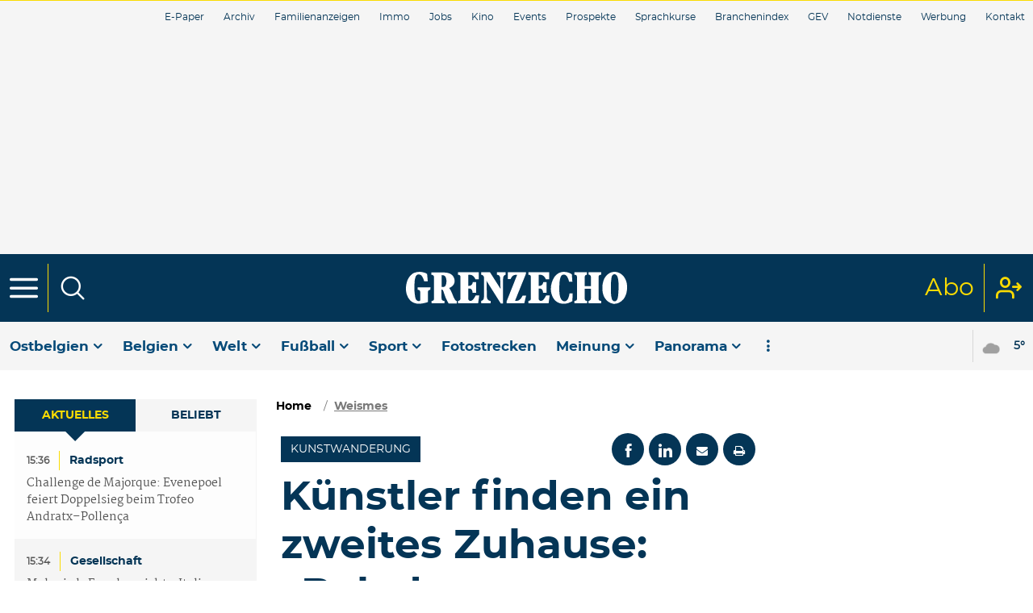

--- FILE ---
content_type: text/html; charset=utf-8
request_url: https://www.grenzecho.net/95855/artikel/2023-09-18/kunstler-finden-ein-zweites-zuhause-balade-en-terres-dartisans-zieht-viele
body_size: 78493
content:
<!doctype html>
<!--[if lt IE 7]> <html class="no-js ie6 oldie" lang="fr"> <![endif]-->
<!--[if IE 7]>    <html class="no-js ie7 oldie" lang="fr"> <![endif]-->
<!--[if IE 8]>    <html class="no-js ie8 oldie" lang="fr"> <![endif]-->
<!--[if gt IE 8]><!--> <html class="no-js" lang="fr"> <!--<![endif]-->
<head>
  <!-- [[ Meta tags ]] printed from html.tpl.php -->
  <meta http-equiv="Content-Type" content="text/html; charset=utf-8">
  <meta http-equiv="X-UA-Compatible" content="IE=edge,chrome=1">
  <meta name="viewport" content="width=device-width, initial-scale=1.0">
  <!-- [[ / Meta tags ]] -->
  <title>Künstler finden ein zweites Zuhause: „Balade en terres d’artisans“ zieht viele Besucher an - GrenzEcho</title>
      <!-- var datalayer printed from html.tpl.php -->
    <script>dataLayer=[{"typeUser":"Anonymous",
"typePage":"Article",
"nodetype":"Article",
"path":"node/95855/paywall",
"nodeid":"95855",
"termid":"66",
"nodepublicationdate":"Montag 18 September 2023",
"nodepublicationhour":"12:06",
"nodeeditorialupdatedate":"Samstag 31 Januar 2026",
"nodeeditorialupdatehour":"16:45",
"dpipagetitle":"Künstler finden ein zweites Zuhause: „Balade en terres d’artisans“ zieht viele Besucher an",
"nodetitle":"Künstler finden ein zweites Zuhause: „Balade en terres d’artisans“ zieht viele Besucher an",
"userID":"",
"userstatut":"anonyme",
"gender":"",
"emailhash":"",
"maindestname":"Weismes",
"Statut":"Blocked",
"role":"anonymous user",
"breadcrumb":"ostbelgien/eifelmiddotardennen/weismes",
"RestrictedAccess":"Oui",
"member_status_v2":"anonyme"}];</script>
<meta name='pbstck_context:member_status' content='anonyme' />
<meta name='pbstck_context:media_enrichment' content='photo' />    <!-- / datalayer -->
      
      <!-- var $didomi_script printed from html.tpl.php -->
    



                <script type="text/javascript">
                    window.didomiOnReady = window.didomiOnReady || [];
                    window.didomiEventListeners = window.didomiEventListeners || [];
                    window.drupalScripts = window.drupalScripts || [];
                    //var dataLayer = dataLayer || [];
                    var googletag = googletag || {};
                    googletag.cmd = googletag.cmd || [];
                    window.gdprAppliesGlobally=true;
                </script>
                <script type="text/javascript">
                    window.didomiConfig = {
                        website: {
                            apiKey: 'f535a6a7-4849-4cf5-9b60-844755707888',
                            name: 'Grenzecho',
                        }
                    };

                </script>

                <script async id="spcloader" type="text/javascript" src="https://sdk.privacy-center.org/f535a6a7-4849-4cf5-9b60-844755707888/loader.js?target=www.grenzecho.net"></script>
                <script type="text/javascript">
                    (function(){function a(e){if(!window.frames[e]){if(document.body&&document.body.firstChild){var t=document.body;var n=document.createElement("iframe");n.style.display="none";n.name=e;n.title=e;t.insertBefore(n,t.firstChild)}
                    else{setTimeout(function(){a(e)},5)}}}function e(n,r,o,c,s){function e(e,t,n,a){if(typeof n!=="function"){return}if(!window[r]){window[r]=[]}var i=false;if(s){i=s(e,t,n)}if(!i){window[r].push({command:e,parameter:t,callback:n,version:a})}}e.stub=true;function t(a){if(!window[n]||window[n].stub!==true){return}if(!a.data){return}
                        var i=typeof a.data==="string";var e;try{e=i?JSON.parse(a.data):a.data}catch(t){return}if(e[o]){var r=e[o];window[n](r.command,r.parameter,function(e,t){var n={};n[c]={returnValue:e,success:t,callId:r.callId};a.source.postMessage(i?JSON.stringify(n):n,"*")},r.version)}}
                        if(typeof window[n]!=="function"){window[n]=e;if(window.addEventListener){window.addEventListener("message",t,false)}else{window.attachEvent("onmessage",t)}}}e("__tcfapi","__tcfapiBuffer","__tcfapiCall","__tcfapiReturn");a("__tcfapiLocator");})();
                </script>

                <script type="text/javascript">
                    var mapTosync = new Map();
                    var didomiLoaded = false;



                    const getGtmVendorStatus = function() {
                        return {
                            'googleAnalytics': Didomi.getUserConsentStatusForVendor('google') , 
                            'adform': Didomi.getUserConsentStatusForVendor('50') , 
                            'selligent': Didomi.getUserConsentStatusForVendor('c:selligent-xbir4TA9') , 
                            'gads': Didomi.getUserConsentStatusForVendor('google') , 
                            'optimize': Didomi.getUserConsentStatusForVendor('google') , 
                            'adwords': Didomi.getUserConsentStatusForVendor('google') , 
                            'Qualifio': Didomi.getUserConsentStatusForVendor('c:qualifio-RTADz8L7') , 
                            'piano': Didomi.getUserConsentStatusForVendor('c:piano') , 
                            'facebook': Didomi.getUserConsentStatusForVendor('c:facebook') , 
                            'instagram': Didomi.getUserConsentStatusForVendor('c:instagram') , 
                            'twitter': Didomi.getUserConsentStatusForVendor('c:twitter') , 
                            'tiktok': Didomi.getUserConsentStatusForVendor('c:tiktok') , 
                            'snapchat': Didomi.getUserConsentStatusForVendor('c:snapchat') , 
                            'cxense': Didomi.getUserConsentStatusForVendor('412') , 
                            'Qiota': Didomi.getUserConsentStatusForVendor('c:qiota-hUYHKww2') , 
                            'froomle': Didomi.getUserConsentStatusForVendor('c:froomle') , 
                            'smartlook': Didomi.getUserConsentStatusForVendor('c:smartlook') 
                        };
                    };

                    const registerToCmp=function(e,t,o,n,s){pubLog(LogLevel.TRACE,"Didomi","registerToCmp  "+e),mapTosync.set(e,new Map([["id",e],["name",t],["status",0],["loaded",!1],["loadFunction",o],["acceptFunction",n],["refuseFunction",s],])),didomiLoaded&&(pubLog(LogLevel.TRACE,"Didomi","registerToCmp  load "+e),o(Didomi.getUserConsentStatusForVendor(e)),mapTosync.get(e).set("loaded",!0),Didomi.getUserConsentStatusForVendor(e)?mapTosync.get(e).set("status",1):mapTosync.get(e).set("status",-1))},loadMapToSync=function(e){e.get("loadFunction")(Didomi.getUserConsentStatusForVendor(e.get("id"))),e.set("loaded",!0),Didomi.getUserConsentStatusForVendor(e.get("id"))?e.set("status",1):e.set("status",-1)},timeoutToCmp=function(){pubLog(LogLevel.DEBUG,"Didomi","Timeout function called"),didomiLoaded?(pubLog(LogLevel.DEBUG,"Didomi","Timeout Didomi Loaded"),mapTosync.forEach(function(e,t){e.get("loaded")||(pubLog(LogLevel.TRACE,"Didomi","Timeout Load "+t),loadMapToSync(e))})):setTimeout(timeoutToCmp,5e3)};setTimeout(timeoutToCmp,1e4),window.didomiOnReady.push(function(e){pubLog(LogLevel.DEBUG,"Didomi","didomiOnReady start"),e.notice.isVisible()||(didomiLoaded=!0,pubLog(LogLevel.DEBUG,"Didomi","didomiOnReady -> didomiLoaded"),dataLayer.push({event:"custom-didomi-loaded",vendors:getGtmVendorStatus()}),mapTosync.forEach(function(e,t){pubLog(LogLevel.TRACE,"Didomi","didomiOnReady  "+t),loadMapToSync(e)})),(void 0===e.getUserConsentStatusForPurposeExtended||null==e.getUserConsentStatusForPurposeExtended)&&(e.getUserConsentStatusForPurposeExtended=function(e){let t=this.getConfig().purposeTypeAssociations[e];if(void 0===t)return this.getUserConsentStatusForPurpose(e);{let o=!0,n=0;for(;o&&n<t.length;)o=o&&this.getUserConsentStatusForPurpose(t[n]),n++;return o}})}),window.didomiEventListeners.push({event:"consent.changed",listener:function(e){for(var t in pubLog(LogLevel.DEBUG,"Didomi","consent.changed start"),didomiLoaded?dataLayer.push({event:"custom-didomi-changed",vendors:getGtmVendorStatus()}):(didomiLoaded=!0,pubLog(LogLevel.DEBUG,"Didomi","consent.changed -> didomiLoaded"),dataLayer.push({event:"custom-didomi-loaded",vendors:getGtmVendorStatus()})),mapTosync.forEach(function(e,t){e.get("loaded")?Didomi.getUserConsentStatusForVendor(e.get("id"))?(void 0!==e.get("acceptFunction")&&e.get("acceptFunction")(),e.set("status",1)):(void 0!==e.get("refuseFunction")&&e.get("refuseFunction")(),e.set("status",-1)):(pubLog(LogLevel.TRACE,"Didomi","consent.changed  "+t),loadMapToSync(e))}),mapTosync.keys())mapTosync.get(t).get("loaded")?Didomi.getUserConsentStatusForVendor(mapTosync.get(t).get("id"))?(void 0!==mapTosync.get(t).get("acceptFunction")&&mapTosync.get(t).get("acceptFunction")(),mapTosync.get(t).set("status",1)):(void 0!==mapTosync.get(t).get("refuseFunction")&&mapTosync.get(t).get("refuseFunction")(),mapTosync.get(t).set("status",-1)):(pubLog(LogLevel.TRACE,"Didomi","consent.changed  "+t),mapTosync.get(t).get("loadFunction")(Didomi.getUserConsentStatusForVendor(mapTosync.get(t).get("id"))),mapTosync.get(t).set("loaded",!0),Didomi.getUserConsentStatusForVendor(mapTosync.get(t).get("id"))?mapTosync.get(t).set("status",1):mapTosync.get(t).set("status",-1))}});const showConsentVendors=function(){"undefined"!=typeof Didomi&&Didomi.preferences.show("vendors")};

                </script>






    <script type="text/javascript">
        const LogLevel={DISABLE:0,INFO:1,DEBUG:2,TRACE:3,OVERWRITE:4},storageAvailable=function(e){try{var t=window[e],r="__storage_test__";return t.setItem(r,r),t.removeItem(r),!0}catch(o){return o instanceof DOMException&&(22===o.code||1014===o.code||"QuotaExceededError"===o.name||"NS_ERROR_DOM_QUOTA_REACHED"===o.name)&&0!==t.length}},enabledPubLog=function(e,t){"undefined"!==t&&null!==t&&(t=t.toUpperCase()),storageAvailable("sessionStorage")&&sessionStorage.setItem(t,e)},disabledPubLog=function(e){"undefined"!==e&&null!==e&&(e=e.toUpperCase()),storageAvailable("sessionStorage")&&sessionStorage.setItem(e,LogLevel.DISABLE)},pubLog=function(e,t,r){var o=t;("undefined"!==t&&null!==t&&(o=t.toUpperCase(),t=t.toLowerCase()),storageAvailable("sessionStorage"))?e<=sessionStorage.getItem(o)&&console.log(o+":: "+r):urlParams.has(t+"log")&&e<=urlParams.get(t+"log")&&console.log(o+":: "+r)},checkLogLevel=function(e,t){var r=t;return"undefined"!==t&&null!==t&&(r=t.toUpperCase()),!!(storageAvailable("sessionStorage")&&e<=sessionStorage.getItem(r))},getLogLevel=function(e){if(!e)return LogLevel.DISABLE;let t;switch(e.toUpperCase()){case"OVERWRITE":t=LogLevel.OVERWRITE;break;case"TRACE":t=LogLevel.TRACE;break;case"DEBUG":t=LogLevel.DEBUG;break;case"INFO":t=LogLevel.INFO;break;default:t=LogLevel.DISABLE}return t},urlParams=new URLSearchParams(window.location.search);urlParams.has("dfplog")&&enabledPubLog(getLogLevel(urlParams.get("dfplog")),"dfp"),urlParams.has("iaslog")&&enabledPubLog(getLogLevel(urlParams.get("iaslog")),"ias"),urlParams.has("smartlog")&&enabledPubLog(getLogLevel(urlParams.get("smartlog")),"smart"),urlParams.has("didomilog")&&enabledPubLog(getLogLevel(urlParams.get("didomilog")),"didomi"),String.prototype.sansAccent=function(){for(var e=[/[\300-\306]/g,/[\340-\346]/g,/[\310-\313]/g,/[\350-\353]/g,/[\314-\317]/g,/[\354-\357]/g,/[\322-\330]/g,/[\362-\370]/g,/[\331-\334]/g,/[\371-\374]/g,/[\321]/g,/[\361]/g,/[\307]/g,/[\347]/g,/[��]/g,/[��]/g],t=["A","a","E","e","I","i","O","o","U","u","N","n","C","c","OE","oe"],r=this,o=0;o<e.length;o++)r=r.replace(e[o],t[o]);return r},String.prototype.withoutSpecialChars=function(e){return this.replace(/[^\w\/\ \u00C0-\u017F]/gi,e)};const transformText=function(e){return e=(e=(e=e.sansAccent()).replace(/[-_]/gi," ")).withoutSpecialChars("")};window.getCookie=function(e){let t=document.cookie.split(";");for(let r=0;r<t.length;r++)if(t[r].trimStart().startsWith(e))return t[r].trimStart()},window.parseJwt=function(e){var t=e.split(".")[1].replace(/-/g,"+").replace(/_/g,"/");return JSON.parse(decodeURIComponent(window.atob(t).split("").map(function(e){return"%"+("00"+e.charCodeAt(0).toString(16)).slice(-2)}).join("")))},window.getJwtJson=function(){let e="undefined"!=typeof JWTTokenName?JWTTokenName:"jwtToken",t=window.getCookie(e);return!!t&&parseJwt(t)},window.getCookieById=function(e){for(var t=e+"=",r=decodeURIComponent(document.cookie).split(";"),o=0;o<r.length;o++){for(var a=r[o];" "==a.charAt(0);)a=a.substring(1);if(0==a.indexOf(t))return a.substring(t.length,a.length)}return""};
    </script>


    <!-- / $didomi_script -->
  
      <!-- var $gtm_snippet_script printed from html.tpl.php -->
    <!-- Google Tag Manager -->
    <script>(function(w,d,s,l,i){w[l]=w[l]||[];w[l].push({'gtm.start':
    new Date().getTime(),event:'gtm.js'});var f=d.getElementsByTagName(s)[0],
    j=d.createElement(s),dl=l!='dataLayer'?'&l='+l:'';j.async=true;j.src=
    '//www.googletagmanager.com/gtm.js?id='+i+dl;f.parentNode.insertBefore(j,f);
    })(window,document,'script','dataLayer','GTM-WXFWCN');</script>
    <!-- End Google Tag Manager -->    <!-- / $gtm_snippet_script -->
  
  <!-- var $head printed from html.tpl.php -->
  <meta http-equiv="Content-Type" content="text/html; charset=utf-8" />
<meta http-equiv="x-dns-prefetch-control" content="on" />
<link rel="dns-prefetch" href="//grzeng.rosselcdn.net" />
<!--[if IE 9]>
<link rel="prefetch" href="//grzeng.rosselcdn.net" />
<![endif]-->
<script>
    if (window.Drupal === undefined) { window.Drupal = { 'settings': {}, 'behaviors': {}, 'locale': {} }; }
    if(window.drupalScripts === undefined) { window.drupalScripts = []; }
</script><link rel="dns-prefetch" href="https://fastlane.rubiconproject.com" /><link rel="dns-prefetch" href="https://securepubads.g.doubleclick.net" /><link rel="dns-prefetch" href="https://ib.adnxs.com" /><link rel="dns-prefetch" href="https://admp-tc-rossel.adtlgc.com" /><link rel="dns-prefetch" href="https://stream.hubvisor.io" /><link rel="preconnect" href="https://fastlane.rubiconproject.com" /><link rel="preconnect" href="https://securepubads.g.doubleclick.net" /><link rel="preconnect" href="https://ib.adnxs.com" /><link rel="preconnect" href="https://admp-tc-rossel.adtlgc.com" /><link rel="preconnect" href="https://stream.hubvisor.io" /><link rel="preload" href="/sites/all/themes/engbootstrap_ge/fonts/montserrat/montserrat-regular-webfont.woff2" as="font" crossorigin="anonymous"><link rel="preload" href="/sites/all/themes/engbootstrap_ge/fonts/montserrat/montserrat-bold-webfont.woff2" as="font" crossorigin="anonymous"><link rel="preload" href="/sites/all/themes/engbootstrap_ge/fonts/icons/main.woff" as="font" crossorigin="anonymous"><link rel="preload" href="/sites/all/themes/engbootstrap_ge/fonts/montserrat/montserrat-medium-webfont.woff2" as="font" crossorigin="anonymous"><link rel="preload" href="/sites/all/themes/engbootstrap_ge/fonts/grenzecho/Grenzecho-Serif-Regular.woff" as="font" crossorigin="anonymous"><link rel="preload" href="/sites/all/themes/engbootstrap_ge/fonts/montserrat/montserrat-light-webfont.woff2" as="font" crossorigin="anonymous"><link rel="preload" href="/sites/all/themes/engbootstrap_ge/fonts/icons/main.woff2" as="font" crossorigin="anonymous"><link rel="preload" href="/sites/all/themes/engbootstrap_ge/js/head.min.js" as="script"><link rel="preload" href="/sites/all/themes/engbootstrap_ge/js/main.min.js" as="script"><script async src="/sites/all/themes/engbootstrap_ge/js/head.min.js"></script><script type="application/ld+json">{"@context":"https:\/\/schema.org","@type":"NewsArticle","mainEntityOfPage":{"@type":"WebPage","@id":"https:\/\/www.grenzecho.net\/95855\/artikel\/2023-09-18\/kunstler-finden-ein-zweites-zuhause-balade-en-terres-dartisans-zieht-viele"},"headline":"Kunstwanderung : K\u00fcnstler finden ein zweites Zuhause: \u201eBalade en terres d\u2019artisans\u201c zieht viele Besucher an","description":"Bereits zum f\u00fcnften Mal fand am Sonntag die Kunstwanderung \u201eBalade en terres d\u2019artisans\u201c zwischen den D\u00f6rfern von Gueuzaine und Champagne statt. ","alternativeHeadline":"Bereits zum f\u00fcnften Mal fand am Sonntag die Kunstwanderung \u201eBalade en terres d\u2019artisans\u201c zwischen den D\u00f6rfern von Gueuzaine und Champagne statt. ","name":"Kunstwanderung : K\u00fcnstler finden ein zweites Zuhause: \u201eBalade en terres d\u2019artisans\u201c zieht viele Besucher an","isAccessibleForFree":"False","hasPart":{"@type":"WebPageElement","isAccessibleForFree":"False","cssSelector":null},"isPartOf":{"@type":["CreativeWork","Product"],"name":"GrenzEcho","productID":"h:ena","sku":null},"image":[{"@type":"ImageObject","url":"https:\/\/grzeng.rosselcdn.net\/sites\/default\/files\/dpistyles_v2\/ena_16_9_extra_big\/2023\/09\/18\/node_95855\/14976535\/public\/2023\/09\/18\/B9735110785Z.1_20230918173835_000%2BGOSNFF7HD.3-0.jpg?itok=Pq8BoOTa1695051521","width":"1350","height":"759"}],"datePublished":"2023-09-18T12:06:00+02:00","dateModified":"2023-09-18T12:06:00+02:00","keywords":null,"articleSection":"Weismes","author":{"@type":"Person","name":"GrenzEcho","jobTitle":"Journaliste","sameAs":null},"publisher":{"@type":"Organization","name":"GrenzEcho","sameAs":"[\"\"]","logo":{"@type":"ImageObject","url":"https:\/\/www.grenzecho.net\/sites\/all\/themes\/engbootstrap_ge\/images\/logo.svg","width":400,"height":600}}}</script><link rel="dns-prefetch" href="//gabe.hit.gemius.pl" />
<link rel="dns-prefetch" href="//ls.hit.gemius.pl" />
<script type="text/javascript"> 
    //Hack Drupal
</script>
      <meta name="pbstck_context:site_name" content="GRENZECHO"/>
    <meta name="pbstck_context:device_type" content="desktop"/>
    <meta name="pbstck_context:page_type" content="Article"/>
    <meta name="pbstck_context:environment" content="production"/>
    <meta name="pbstck_context:section" content="article"/>
    
    <meta name="pbstck_context:inventory_type" content="web"/>
    <script async type='text/javascript' src='https://boot.pbstck.com/v1/adm/4a342144-f8cc-4093-8ff1-95f07d84c4c2'></script>

 
    <!-- Init var Slot -->  
    <!-- prebidsWrapperJs -->
        <script type="text/javascript">
           var adUnitPath = "No AdUnit defined";
        </script>
    <!--   // builder=PrebidsWrapperTagBuilder, site=GRENZECHO, pageType=node, context=/Sections/Ostbelgien/Eifel · Ardennen/Weismes, position=, edition=, domain=www.grenzecho.net
    
 -->
 
    <!-- Rossel Backbone-->
    <!--dBlockGTMId-->
<!-- Init Ads SDKs -->
<script async="async" type="text/javascript"> 
    /* Context /Sections/Ostbelgien/Eifel · Ardennen/Weismes */
        var oldRefresh;
        var googletag = googletag || {};
        googletag.cmd = googletag.cmd || [];
        var pbjs = pbjs || {};
        pbjs.que = pbjs.que || [];
        var sas = sas || {};
        sas.cmd = sas.cmd || [];
        var cX = cX || {};
        cX.callQueue = cX.callQueue || []; 
    if(checkLogLevel(LogLevel.DEBUG, 'DFP')) {
        googletag.cmd.push(function() {
            pubLog(LogLevel.DEBUG, 'DFP','GAM is Loaded. The queue is treated');
        });
    } 
    if(checkLogLevel(LogLevel.OVERWRITE, 'DFP')) {
            googletag.cmd.push(function() {
                oldRefresh = googletag.pubads().refresh;
                googletag.pubads().refresh = function(data) {
                    var err = new Error();
                    pubLog(LogLevel.OVERWRITE, 'DFP',err.stack);
                    oldRefresh(data);
                };
            });
        }
    const userAgentCanDisplayAd = function() {
        return true;
    } 
        var adService = "GOOGLE";
        registerToCmp("google", "Google",
            function(userCmpIsConsent) {
                if(userCmpIsConsent) {
                    adService = "GOOGLE";
pubLog(LogLevel.DEBUG, 'DFP',"Script Loading managed by pubStack");
                } else {
                    adService = "SMARTAD";
                    loadSmartAdJs();
                    
                }
        },
        function() {
            googletag.cmd.push(function() {
                googletag.pubads().setRequestNonPersonalizedAds(1);
            });
        },
        function() {
            googletag.cmd.push(function() {
                googletag.pubads().setRequestNonPersonalizedAds(0);
            });
        });
 
</script> 
 
<!-- Custom functions -->
<script type="text/javascript"> 
    var adserverRequestSent = false;
    var refreshReady = {};
    const addService = function(key) {
        refreshReady[key] = false;
    }
    addService('DFP');
    
    
     
     
addService('Didomi');
window.didomiEventListeners.push({
    event: 'integrations.consentpassedtodfp',
    listener: function (data) {
        if (data.index === 0) {
            pubLog(LogLevel.DEBUG, "Didomi", "data.index = "+data.index+" -> Ask to refresh Ads");
            asyncRefreshDFPAds(data.consentStatus !== 'undefined' && data.consentStatus === true, 'Didomi');
        } else {
            pubLog(LogLevel.DEBUG, "Didomi", "data.index = "+data.index+" -> Don't ask to refresh Ads");
            googletag.cmd.push(function() {
                googletag.pubads().setRequestNonPersonalizedAds(data.consentStatus !== 'undefined' && data.consentStatus === true ? 0 : 1);
            });
        }
    }
});
    var isConsentPub = function() {
            return true; // Managed by Didomi
    } 
    var isConsentDFP = function() {
        try {
            if (typeof Didomi != 'undefined') {
                return Didomi.getUserConsentStatusForVendor('google');
            } else {
                return false;
            }
        } catch (e) {
            return false;
        }
    } 
    var canDisplayAd = function() {
        return typeof cookieConsentExists == "undefined" || cookieConsentExists("pub");
    }
    var asyncRefreshDFPAds =  function (personalized, key) {
        pubLog(LogLevel.DEBUG, 'DFP', key+" ask to asyncRefresh Ads"); 
        googletag.cmd.push(function() {
            refreshDFPAds(personalized, key);
        });
        pubLog(LogLevel.DEBUG, 'SMARTAD', key+" ask to asyncRefresh Ads");
        refreshSmartAds(personalized, key);
    } 
    var refreshSmartAds = function(personalized, key) {
        pubLog(LogLevel.DEBUG, 'SMARTAD', key + " ask to refresh Ads");
        sas.callSmart();
    }
    var refreshDFPAds = function(personalized, key) {
        pubLog(LogLevel.DEBUG, 'DFP', key+" ask to refresh Ads");
        var consentPub = personalized == true || isConsentDFP();
        //var displayAd = (personalized != undefined) || canDisplayAd();
        var displayAd = true; 
        if(refreshReady.hasOwnProperty(key)) {
            refreshReady[key] = true;
        } 
        var readyToRefresh = true;
        for (var property in refreshReady) {
            pubLog(LogLevel.TRACE, 'DFP', property+" is ready ?"+refreshReady[property]); 
            if (refreshReady.hasOwnProperty(property) && refreshReady[property] != true) {
                readyToRefresh = false;
            }
        } 
        if(displayAd && readyToRefresh && userAgentCanDisplayAd()) {
            pubLog(LogLevel.DEBUG, 'DFP', "Refresh Ads");
            googletag.pubads().setRequestNonPersonalizedAds(consentPub ? 0 : 1);
                googletag.pubads().refresh([slotCtrImuM1, slotCtrLeaD1, slotRgtRecD1, slotHdrHorD1, slotRgtRecD2, slotRgtRecD3, slotHdrHorM1, slotHdrFlexsM1]);
            adserverRequestSent = true;
        }
    } 
    var isTeadsDisplayAd = function (isDisplay) {
        if(isDisplay) {
            pubLog(LogLevel.DEBUG, 'TEADS', "Don't display DFP Ads");
        } else {
            pubLog(LogLevel.DEBUG, 'TEADS', "Can display DFP Ads");
            googletag.cmd.push(function() {
                googletag.pubads().refresh([]);
            });
        }
    } 
var showConsentPopup = function() {
    Didomi.preferences.show();
} 
</script>
<script type="didomi/javascript" data-purposes="cookies">
</script> 
<!-- Cxense -->
    <script type="didomi/javascript" data-purposes="cookies" data-vendor="iab:412">
    const siteId = '1354907266436166423';
    const persistedQueryId = 'c281d90539d1ec4941b8c4791914fa10067389ae';
    const cxenseOrigin = '';
    if (isConsentPub()) {
        cX.callQueue.push(['setSiteId', siteId]);  // <-- Insert the correct site identifier here!
        if (typeof dataLayer !== 'undefined' && typeof dataLayer[0] !== 'undefined' && (
            (typeof dataLayer[0]['emailhash'] !== 'undefined' && dataLayer[0]['emailhash'] !== '') ||
            (typeof dataLayer[0]['emailHash'] !== 'undefined' && dataLayer[0]['emailHash'] !== '')
        ) ) {
            cX.callQueue.push(['setCustomParameters', {'registered': 'TRUE'}]);
            if (typeof dataLayer[0]['emailhash'] !== 'undefined' && dataLayer[0]['emailhash'] !== '') {
                cX.callQueue.push(['addExternalId', {'id': dataLayer[0]['emailhash'], 'type': 'rbf'}]);
            } else if (typeof dataLayer[0]['emailHash'] !== 'undefined' && dataLayer[0]['emailHash'] !== '') {
                cX.callQueue.push(['addExternalId', {'id': dataLayer[0]['emailHash'], 'type': 'rbf'}]);
            }
        } else {
            cX.callQueue.push(['setCustomParameters', {'registered': 'FALSE'}]);
        }
        cX.callQueue.push(['sendPageViewEvent']);
        cX.callQueue.push(['sync','appnexus']);
        cX.callQueue.push(['sync','adform']);
    }
</script>
    <script type="didomi/javascript" data-purposes="cookies">
        cX.callQueue.push(['getUserSegmentIds', {persistedQueryId: "c281d90539d1ec4941b8c4791914fa10067389ae", callback: function(segments) {
                if(typeof window.localStorage === 'object' && typeof window.localStorage.getItem === 'function') {
                    localStorage.setItem("cxSegments", segments.join(","));
                }
            }}]);
    </script>
    <script type="text/javascript">
        function getUserSegmentIdsLocal() {
            var segments = [];
            if(typeof window.localStorage === 'object' && typeof window.localStorage.getItem === 'function' && localStorage.getItem("cxSegments") !== null && localStorage.getItem("cxSegments").length>0) {
                segments = localStorage.getItem("cxSegments").split(',');
            }
            return segments;
        }
    </script>
    <script type="didomi/javascript" data-purposes="cookies" data-vendor="iab:412">
    if (isConsentPub()) {
        (function (d, s, e, t) {
            e = d.createElement(s);
            e.type = 'text/java' + s;
            e.async = 'async';
            e.src = 'http' + ('https:' === location.protocol ? 's://s' : '://') + 'cdn.cxense.com/cx.js';
            t = d.getElementsByTagName(s)[0];
            t.parentNode.insertBefore(e, t);
        })(document, 'script');
    }
</script>
<!-- Ads implementations -->
<!--Adomik randomizer for ad call key value targeting--> 
    <script type='text/javascript'> 
        window.Adomik = window.Adomik || {}; 
        Adomik.randomAdGroup = function() { 
            var rand = Math.random(); 
            switch (false) { 
                case !(rand < 0.45): return "ad_ex" + (Math.floor(100 * rand%9)); 
                case !(rand < 0.5): return "ad_bc"; 
                default: return "ad_opt"; 
            } 
        }; 
    </script>
 
    <script>
        sas.cmd.push(function () {
            sas.setup({ networkid: 3958, domain: "//diff.smartadserver.com", async: true, renderMode: 2 });
        });
        sas.adCallConfig = {
            siteId: 502415,
            pageId: 1567635,
            formats: [{ id: 101103, tagId: 'ctr-imu-m-1' },{ id: 101103, tagId: 'ctr-lea-d-1' },{ id: 101099, tagId: 'rgt-rec-d-1' },{ id: 101103, tagId: 'hdr-hor-d-1' },{ id: 102379, tagId: 'rgt-rec-d-2' },{ id: 101103, tagId: 'hdr-hor-m-1' },{ id: 101099, tagId: 'hdr-flexs-m-1' }],
            target: ''
        };
    </script>
    <script>
        sas.callSmart = () => {
            pubLog(LogLevel.DEBUG, 'SMARTAD', "Call SmartAd");
            sas.cmd.push(function() {
                pubLog(LogLevel.DEBUG, 'SMARTAD', "Load SmartAdConf");
                sas.call('onecall', sas.adCallConfig);
            }); 
            sas.cmd.push(function () {
                pubLog(LogLevel.TRACE, 'SMARTAD', "Render SmartAd Position ctr-imu-m-1");
                sas.render('ctr-imu-m-1');
                pubLog(LogLevel.TRACE, 'SMARTAD', "Render SmartAd Position ctr-lea-d-1");
                sas.render('ctr-lea-d-1');
                pubLog(LogLevel.TRACE, 'SMARTAD', "Render SmartAd Position rgt-rec-d-1");
                sas.render('rgt-rec-d-1');
                pubLog(LogLevel.TRACE, 'SMARTAD', "Render SmartAd Position hdr-hor-d-1");
                sas.render('hdr-hor-d-1');
                pubLog(LogLevel.TRACE, 'SMARTAD', "Render SmartAd Position rgt-rec-d-2");
                sas.render('rgt-rec-d-2');
                pubLog(LogLevel.TRACE, 'SMARTAD', "Render SmartAd Position hdr-hor-m-1");
                sas.render('hdr-hor-m-1');
                pubLog(LogLevel.TRACE, 'SMARTAD', "Render SmartAd Position hdr-flexs-m-1");
                sas.render('hdr-flexs-m-1');
            }); 
        }
    </script>
    <script>
        const loadSmartAdJs = function() {
            pubLog(LogLevel.DEBUG, 'SMARTAD', "Load SmartAd Javascript");
            var smads = document.createElement("script");
            smads.async = true;
            smads.type = "text/javascript";
            var useSSL = "https:" == document.location.protocol;
            smads.src = (useSSL ? "https:" : "http:") + "//ced.sascdn.com/tag/3958/smart.js";
            var node =document.getElementsByTagName("script")[0];
            node.parentNode.insertBefore(smads, node); 
            sas.callSmart();
        }  
    </script>
<script>
    const loadGAMJs = function () {
        pubLog(LogLevel.DEBUG, 'DFP', "Load GAM Javascript");
        var gads = document.createElement("script");
        gads.async = true;
        gads.type = "text/javascript";
        var useSSL = "https:" == document.location.protocol;
        gads.src = (useSSL ? "https:" : "http:") + "//securepubads.g.doubleclick.net/tag/js/gpt.js";
        var node =document.getElementsByTagName("script")[0];
        node.parentNode.insertBefore(gads, node);
    }
</script>
<script async="async" type="text/javascript">
        googletag.cmd.push(function() {
        googletag.pubads().setRequestNonPersonalizedAds(isConsentDFP() ? 0 : 1); 
        // Loop on screen mapping
        // Loop on slots
        googletag.pubads().setTargeting("dn",window.location.hostname); 
// Loop on mapping
 
            googletag.pubads().setTargeting("kvp", ["news","belgium","regional","current news","eifel ardennen"]);
            /*+++++ cXense +++++*/
            googletag.pubads().setTargeting("CxSegments",getUserSegmentIdsLocal());
            /*+++++ Rossel Backbone +++++*/
            /*+++++ lazyload +++++*/
        });
</script> 
  
    <script type="text/javascript">
    ULTIMEDIAOUTSTREAM_target = 'ultimedia-outstream-player';
    ULTIMEDIAOUTSTREAM_mdtk = '01046281';
    ULTIMEDIAOUTSTREAM_zone = '1';
    ULTIMEDIAOUTSTREAM_adUnit = '/81985301/GRENZECHO/web';
    var outstreamParams = {
        'position':'center',
'CxSegments':getUserSegmentIdsLocal() ,
'member_status':dataLayer[0]['member_status_v2'] ,
'paragraphes':dataLayer[0]['articlelength'] 
    };
    ULTIMEDIAOUTSTREAM_params = encodeURI(JSON.stringify(outstreamParams));

</script>
<script src="https://ot.digiteka.com/dtk-outstreamplayer-master.js" async type="text/javascript"></script>

    <!--   // builder=ShoppingTagBuilder, site=GRENZECHO, pageType=node, context=/Sections/Ostbelgien/Eifel · Ardennen/Weismes, position=, edition=, domain=www.grenzecho.net
    
 -->
 
     
  <script type="didomi/javascript" data-vendor="iab:755" async>
    let emailhashed = window.dataLayer[0]["emailhash"] || "";
    let userID = window.dataLayer[0]["userID"] || "";
    let ros_ppid = userID || emailhashed || "";

    window.localStorage.setItem("ROS_PPID", ros_ppid);

    let fullUrl = window.location["href"];
    let domain = window.location["hostname"];
    let userAgent = window.navigator["userAgent"];
    let ipaddress;
    let pdKeys;

    if(emailhashed){
      pdKeys = {
        1: emailhashed, 
        8: encodeURIComponent(fullUrl),
        9: encodeURIComponent(domain),
        // 10: encodeURIComponent(ipaddress),
        12: encodeURIComponent(userAgent),
      }
    } else {
      pdKeys = { 
        8: encodeURIComponent(fullUrl),
        9: encodeURIComponent(domain),
        // 10: encodeURIComponent(ipaddress),
        12: encodeURIComponent(userAgent),
      }
    }
    
    const pdRaw = Object.keys(pdKeys).map(key => key + "=" + pdKeys[key]).join("&");
    const pdString = btoa(pdRaw);
    window.localStorage.setItem("ROS_ID5PD", pdString);

    if(ros_ppid == ""){
      window.localStorage.removeItem("ROS_PPID");
    }

    window.ID5EspConfig = {partnerId:  1573}; 
  </script><link rel="shortcut icon" href="https://grzeng.rosselcdn.net/sites/default/files/favicon.png" type="image/png" />
<style>@font-face{font-display:block;font-family:main;font-weight:400;font-style:normal;src:url(/sites/all/themes/engbootstrap_ge/fonts/icons/main.woff2) format("woff2")}.icon[class*=' icon-'],.icon[class^=icon-]{display:inline-block;font-family:main;-moz-osx-font-smoothing:grayscale;-webkit-font-smoothing:antialiased;font-style:normal;font-variant:normal;font-weight:400;line-height:1;text-transform:none}.icon-bourse::before{content:"\ea01"}.icon-home::before{content:"\ea02"}.icon-trafic::before{content:"\ea03"}.icon-meteo::before{content:"\ea04"}.icon-direct::before{content:"\ea05"}.icon-bookmark::before{content:"\ea06"}.icon-more::before{content:"\ea07"}.icon-facebook::before{content:"\ea08"}.icon-twitter::before{content:"\ea09"}.icon-comment::before{content:"\ea0a"}.icon-mail::before{content:"\ea0b"}.icon-print::before{content:"\ea0c"}.icon-camera::before{content:"\ea0d"}.icon-pencil::before{content:"\ea0e"}.icon-video::before{content:"\ea0f"}.icon-quote::before{content:"\ea10"}.icon-star-o::before{content:"\ea11"}.icon-search::before{content:"\ea12"}.icon-arrow-left::before{content:"\ea13"}.icon-menu::before{content:"\ea14"}.icon-audio::before{content:"\ea15"}.icon-debat::before{content:"\ea16"}.icon-infographic::before{content:"\ea17"}.icon-expand::before{content:"\ea18"}.icon-next::before{content:"\ea19"}.icon-prev::before{content:"\ea1a"}.icon-cancel::before{content:"\ea1b"}.icon-video-circle::before{content:"\ea1c"}.icon-star::before{content:"\ea1d"}.icon-linkedin::before{content:"\ea1e"}.icon-google-plus::before{content:"\ea1f"}.icon-square::before{content:"\ea20"}.icon-menu-less::before{content:"\ea21"}.icon-menu-more::before{content:"\ea22"}.icon-pin::before{content:"\ea23"}.icon-arrow-up::before{content:"\ea24"}.icon-chart-down::before{content:"\ea25"}.icon-journal::before{content:"\ea26"}.icon-check::before{content:"\ea27"}.icon-arrow-right::before{content:"\ea28"}.icon-plus::before{content:"\ea29"}.icon-home-outline::before{content:"\ea2a"}.icon-arrow-bottom::before{content:"\ea2b"}.icon-check-o::before{content:"\ea2c"}.icon-uncheck-o::before{content:"\ea2d"}.icon-play-circle::before{content:"\ea2e"}.icon-user::before{content:"\ea2f"}.icon-pen::before{content:"\ea30"}.icon-clock::before{content:"\ea31"}.icon-minus::before{content:"\ea32"}.icon-calendar::before{content:"\ea33"}.icon-youtube::before{content:"\ea34"}.icon-chart-up::before{content:"\ea35"}.icon-user-login::before{content:"\ea36"}.icon-user-menu::before{content:"\ea37"}.icon-location::before{content:"\ea38"}.icon-chevrons-right::before{content:"\ea39"}.icon-phone::before{content:"\ea3a"}.icon-arrow-down-right::before{content:"\ea3b"}.icon-arrow-up-right::before{content:"\ea3c"}.icon-whatsapp::before{content:"\ea3d"}.icon-carousel-expand::before{content:"\ea40"}.icon-carousel-next::before{content:"\ea41"}.icon-carousel-prev::before{content:"\ea42"}.icon-carousel-close::before{content:"\ea43"}.icon-tempsdelecture::before{content:"\ea65"}html{-webkit-text-size-adjust:100%;-ms-text-size-adjust:100%;margin:auto;overflow:auto;-webkit-tap-highlight-color:transparent}article,aside,details,figcaption,figure,footer,header,hgroup,main,menu,nav,section,summary{display:block}audio,canvas,progress,video{display:inline-block;vertical-align:baseline}audio:not([controls]){display:none;height:0}[hidden],template{display:none}a{background-color:transparent;text-decoration:none;touch-action:manipulation;color:#043556}a:active,a:hover{outline:0}b,optgroup,strong{font-weight:700}dfn{font-style:italic}h1{margin:.67em 0}mark{background:#ff0;color:#000}sub,sup{font-size:75%;line-height:0;position:relative;vertical-align:baseline}sup{top:-.5em}sub{bottom:-.25em}img{border:0;vertical-align:middle}svg:not(:root){overflow:hidden}pre,textarea{overflow:auto}code,kbd,pre,samp{font-size:1em}button,input,optgroup,select,textarea{color:inherit;font:inherit;margin:0}button{overflow:visible}button,select{text-transform:none}button,html input[type=button],input[type=reset],input[type=submit]{-webkit-appearance:button;cursor:pointer}button[disabled],html input[disabled]{cursor:default}button::-moz-focus-inner,input::-moz-focus-inner{border:0;padding:0}input{line-height:normal}input[type=checkbox],input[type=radio]{box-sizing:border-box;padding:0}input[type=number]::-webkit-inner-spin-button,input[type=number]::-webkit-outer-spin-button{height:auto}input[type=search]{-webkit-appearance:textfield;box-sizing:content-box}input[type=search]::-webkit-search-cancel-button,input[type=search]::-webkit-search-decoration{-webkit-appearance:none}fieldset{border:1px solid silver;margin:0 2px;padding:.35em .625em .75em}legend{border:0;padding:0}table{border-collapse:collapse;border-spacing:0}td,th{padding:0}.blueimp-gallery{direction:ltr;display:none;opacity:0;overflow:hidden;position:fixed;touch-action:none;z-index:999999}.blueimp-gallery .slides{height:100%;overflow:hidden;position:relative}.blueimp-gallery .slide{float:left;height:100%;min-height:300px;position:relative;text-align:center;transition:.3s cubic-bezier(.645,.045,.355,1)}.blueimp-gallery .slide-loading .slide-content{opacity:0}.blueimp-gallery .slide-error .slide-content{display:none}.blueimp-gallery .video-content{height:100%}.blueimp-gallery .video-content img{-moz-backface-visibility:hidden;bottom:0;height:auto;left:0;margin:auto;max-height:100%;max-width:100%;position:absolute;right:0;top:0;width:auto}.blueimp-gallery .video-content a{cursor:pointer;height:128px;left:50%;margin:-64px auto 0 -64px;opacity:.8;position:absolute;right:0;top:50%;width:128px}.blueimp-gallery .video-content a:hover{opacity:1}.blueimp-gallery .video-content video{display:none;height:100%;left:0;position:absolute;top:0;width:100%}.blueimp-gallery .video-content iframe{border:0;height:100%;left:0;position:absolute;top:100%;width:100%}.blueimp-gallery .video-playing video{display:block}.blueimp-gallery .video-playing iframe{top:0}.blueimp-gallery .video-playing a,.blueimp-gallery .video-playing img{display:none}.blueimp-gallery,.blueimp-gallery .slide-content{-moz-backface-visibility:hidden;bottom:0;left:0;right:0;top:0;transition:opacity .5s linear}.blueimp-gallery .slide-content{height:100%;margin:auto;max-height:100%;max-width:85%;opacity:1;position:relative;width:auto}.blueimp-gallery .next,.blueimp-gallery .prev{background:#222;border:3px solid #fff;border-radius:23px;box-sizing:content-box;color:#fff;cursor:pointer;display:none;font-size:60px;font-weight:100;height:40px;line-height:30px;opacity:.5;position:absolute;text-align:center;text-decoration:none;text-shadow:0 0 2px #000;top:50%;width:40px}.blueimp-gallery .prev{left:16px;right:auto}.blueimp-gallery .next{left:auto;right:16px}.blueimp-gallery .close,.blueimp-gallery .title{color:#fff;display:none;font-size:20px;left:15px;line-height:30px;margin:0 40px 0 0;opacity:.8;position:absolute;text-shadow:0 0 2px #000;top:15px}.blueimp-gallery .close{cursor:pointer;font-size:30px;left:auto;margin:-15px;padding:15px;right:15px;text-decoration:none}.blueimp-gallery .close:hover,.blueimp-gallery .next:hover,.blueimp-gallery .prev:hover,.blueimp-gallery .title:hover{color:#fff;opacity:1}.blueimp-gallery .close,.blueimp-gallery .next,.blueimp-gallery .prev,.blueimp-gallery .slide-content{-webkit-user-select:none;-moz-user-select:none;user-select:none}.blueimp-gallery .indicator{bottom:15px;display:none;left:15px;line-height:10px;list-style:none;margin:0 40px;padding:0;position:absolute;right:15px;text-align:center;top:auto;-webkit-user-select:none;-moz-user-select:none;user-select:none}.blueimp-gallery .indicator .active,.blueimp-gallery .indicator li:hover{background-color:#fff;border-color:#fff;opacity:1}.blueimp-gallery .indicator li{background:center no-repeat rgba(255,255,255,.25);border:1px solid transparent;border-radius:5px;box-shadow:0 0 2px #000;box-sizing:content-box;cursor:pointer;display:inline-block;height:9px;margin:6px 3px 0;opacity:.5;width:9px}.blueimp-gallery.blueimp-clone .next::after,.blueimp-gallery.blueimp-clone .prev::after{content:' ';display:block;height:80px;left:-21px;position:relative;top:-48px;width:80px}.blueimp-gallery-carousel{box-shadow:0 0 10px #000;margin:1em auto;position:relative;touch-action:pan-y;z-index:auto}.blueimp-gallery-carousel .slides{position:absolute}.blueimp-gallery-display{display:block;opacity:1}.blueimp-gallery-controls .close,.blueimp-gallery-controls .indicator,.blueimp-gallery-controls .next,.blueimp-gallery-controls .prev,.blueimp-gallery-controls .title{display:block;-webkit-transform:translateZ(0);transform:translateZ(0)}.blueimp-gallery-left .prev,.blueimp-gallery-right .next,.blueimp-gallery-single .indicator,.blueimp-gallery-single .next,.blueimp-gallery-single .prev{display:none}.blueimp-gallery .modal-body{cursor:pointer;overflow:hidden;padding:0 0 56.25%;position:relative;text-align:center}.blueimp-gallery .modal-body .video-content a,.blueimp-gallery .modal-body .video-content iframe,.blueimp-gallery .modal-body .video-content video,.blueimp-gallery .modal-body img{bottom:0;left:0;margin:auto;max-height:100%;max-width:100%;position:absolute;right:0;top:0}.blueimp-gallery .modal-body .video-content video{display:none}.blueimp-gallery .modal-body .video-content iframe{border:0;height:100%;left:100%;width:100%}.blueimp-gallery .modal-body .video-content a{cursor:pointer}.blueimp-gallery .modal-body .video-content a::after{content:'\e029';font-family:'Glyphicons Halflings';font-size:64px;-webkit-font-smoothing:antialiased;height:64px;line-height:64px;margin:-32px 0 0 -32px;position:absolute;top:50%;width:64px}.blueimp-gallery .modal-body .video-playing video{display:block}.blueimp-gallery .modal-body .video-playing iframe{left:0}.blueimp-gallery .modal-body .video-playing a,.blueimp-gallery .modal-body .video-playing img{display:none}.blueimp-gallery .modal-body .video-loading a{background:url(../images/loading.gif) center/64px 64px no-repeat}.blueimp-gallery .modal-body .video-loading a::after{content:none}.blueimp-gallery .modal-footer{margin:0}.sidebar{max-height:none;min-height:100%;overflow:auto;padding:20px}.sidebar.sidebar-left{-webkit-transform:translate3d(-100%,0,0);transform:translate3d(-100%,0,0)}.sidebar.sidebar-left.sidebar-open{-webkit-transform:translate3d(0,0,0);transform:translate3d(0,0,0)}.sidebar.sidebar-right{-webkit-transform:translate3d(100%,0,0);transform:translate3d(100%,0,0)}.sidebar.sidebar-right.sidebar-open{-webkit-transform:translate3d(0,0,0);transform:translate3d(0,0,0)}.sidebar-animate{transition:transform .3s;transition:transform .3s,-webkit-transform .3s}.ps-container{overflow:hidden!important;-ms-overflow-style:none;touch-action:none}.ps-container.ps-active-x>.ps-scrollbar-x-rail,.ps-container.ps-active-y>.ps-scrollbar-y-rail{background-color:transparent;opacity:.3}.ps-container.ps-in-scrolling.ps-x>.ps-scrollbar-x-rail{background-color:#eee;opacity:.9}.ps-container.ps-in-scrolling.ps-x>.ps-scrollbar-x-rail>.ps-scrollbar-x{background-color:#999}.ps-container>.ps-scrollbar-x-rail{bottom:3px;display:none;height:6px;opacity:0;position:absolute;transition:background-color .2s linear,opacity .2s linear}.ps-container>.ps-scrollbar-x-rail>.ps-scrollbar-x{background-color:#aaa;bottom:0;height:6px;position:absolute;transition:background-color .2s linear,height .2s linear,width .2s ease-in-out}.ps-container>.ps-scrollbar-y-rail{display:none;position:absolute;transition:background-color .2s linear,opacity .2s linear}.ps-container:hover.ps-in-scrolling.ps-x>.ps-scrollbar-x-rail{background-color:#eee;opacity:.9}.ps-container:hover.ps-in-scrolling.ps-x>.ps-scrollbar-x-rail>.ps-scrollbar-x{background-color:#575757}.ps-container:hover>.ps-scrollbar-x-rail,.ps-container:hover>.ps-scrollbar-y-rail{opacity:.6}.ps-container:hover>.ps-scrollbar-x-rail:hover{background-color:#eee;opacity:.9}.ps-container:hover>.ps-scrollbar-x-rail:hover>.ps-scrollbar-x{background-color:#575757}.ps-container .ps-scrollbar-y{background-color:#575757;border-radius:2px}.owl-carousel .owl-stage:after{content:".";display:block;clear:both;visibility:hidden;line-height:0;height:0}.owl-carousel .owl-item,.owl-carousel .owl-wrapper{-webkit-backface-visibility:hidden;-moz-backface-visibility:hidden;-ms-backface-visibility:hidden;-webkit-transform:translate3d(0,0,0);-moz-transform:translate3d(0,0,0);-ms-transform:translate3d(0,0,0)}.owl-carousel .owl-item{min-height:1px;-webkit-backface-visibility:hidden;-webkit-tap-highlight-color:transparent;-webkit-touch-callout:none}.owl-carousel .owl-item img{width:100%}.owl-carousel .owl-dots.disabled,.owl-carousel .owl-nav.disabled{display:none}.owl-carousel .owl-dot,.owl-carousel .owl-nav .owl-next,.owl-carousel .owl-nav .owl-prev{cursor:pointer;-webkit-user-select:none;-moz-user-select:none;user-select:none}.owl-carousel .owl-nav button.owl-next,.owl-carousel .owl-nav button.owl-prev,.owl-carousel button.owl-dot{background:0 0;color:inherit;border:none;padding:0!important;font:inherit}.owl-carousel.owl-loading{opacity:0}.owl-carousel.owl-refresh .owl-item{visibility:hidden}.owl-carousel.owl-drag .owl-item{touch-action:pan-y;-webkit-user-select:none;-moz-user-select:none;user-select:none}.owl-carousel.owl-grab{cursor:move;cursor:-webkit-grab;cursor:grab}.owl-carousel .owl-item .owl-lazy:not([src]),.owl-carousel .owl-item .owl-lazy[src^=""]{max-height:0}.owl-carousel .owl-item img.owl-lazy{-webkit-transform-style:preserve-3d;transform-style:preserve-3d}.owl-carousel .owl-video-play-icon:hover{-webkit-transform:scale(1.3,1.3);transform:scale(1.3,1.3)}.owl-carousel .owl-video-tn{opacity:0}.owl-carousel .owl-video-frame{height:100%;width:100%}.img-responsive{display:block;max-width:100%;height:auto}.img-circle{border-radius:50%}.container{margin-left:auto;margin-right:auto;padding-left:12px;padding-right:12px}.container::after,.container::before{content:' ';display:table}.container::after{clear:both}.container-fluid{margin-left:auto;margin-right:auto;padding-left:12px;padding-right:12px}.container-fluid::after,.container-fluid::before{content:' ';display:table}.container-fluid::after{clear:both}.row{margin-left:-12px;margin-right:-12px}.row::after,.row::before{content:' ';display:table}.row::after{clear:both}.col-lg-1,.col-lg-10,.col-lg-11,.col-lg-12,.col-lg-2,.col-lg-3,.col-lg-4,.col-lg-5,.col-lg-6,.col-lg-7,.col-lg-8,.col-lg-9,.col-md-1,.col-md-10,.col-md-11,.col-md-12,.col-md-2,.col-md-3,.col-md-4,.col-md-5,.col-md-6,.col-md-7,.col-md-8,.col-md-9,.col-sm-1,.col-sm-10,.col-sm-11,.col-sm-12,.col-sm-2,.col-sm-3,.col-sm-4,.col-sm-5,.col-sm-6,.col-sm-7,.col-sm-8,.col-sm-9,.col-xs-1,.col-xs-10,.col-xs-11,.col-xs-12,.col-xs-2,.col-xs-3,.col-xs-4,.col-xs-5,.col-xs-6,.col-xs-7,.col-xs-8,.col-xs-9{position:relative;min-height:1px;padding-left:12px;padding-right:12px}.col-xs-1,.col-xs-10,.col-xs-11,.col-xs-12,.col-xs-2,.col-xs-3,.col-xs-4,.col-xs-5,.col-xs-6,.col-xs-7,.col-xs-8,.col-xs-9{float:left}.col-xs-1{width:8.33333%}.col-xs-2{width:16.66667%}.col-xs-3{width:25%}.col-xs-4{width:33.33333%}.col-xs-5{width:41.66667%}.col-xs-6{width:50%}.col-xs-7{width:58.33333%}.col-xs-8{width:66.66667%}.col-xs-9{width:75%}.col-xs-10{width:83.33333%}.col-xs-11{width:91.66667%}.col-xs-12{width:100%}.col-xs-pull-0{right:auto}.col-xs-pull-1{right:8.33333%}.col-xs-pull-2{right:16.66667%}.col-xs-pull-3{right:25%}.col-xs-pull-4{right:33.33333%}.col-xs-pull-5{right:41.66667%}.col-xs-pull-6{right:50%}.col-xs-pull-7{right:58.33333%}.col-xs-pull-8{right:66.66667%}.col-xs-pull-9{right:75%}.col-xs-pull-10{right:83.33333%}.col-xs-pull-11{right:91.66667%}.col-xs-pull-12{right:100%}.col-xs-push-0{left:auto}.col-xs-push-1{left:8.33333%}.col-xs-push-2{left:16.66667%}.col-xs-push-3{left:25%}.col-xs-push-4{left:33.33333%}.col-xs-push-5{left:41.66667%}.col-xs-push-6{left:50%}.col-xs-push-7{left:58.33333%}.col-xs-push-8{left:66.66667%}.col-xs-push-9{left:75%}.col-xs-push-10{left:83.33333%}.col-xs-push-11{left:91.66667%}.col-xs-push-12{left:100%}.col-xs-offset-0{margin-left:0}.col-xs-offset-1{margin-left:8.33333%}.col-xs-offset-2{margin-left:16.66667%}.col-xs-offset-3{margin-left:25%}.col-xs-offset-4{margin-left:33.33333%}.col-xs-offset-5{margin-left:41.66667%}.col-xs-offset-6{margin-left:50%}.col-xs-offset-7{margin-left:58.33333%}.col-xs-offset-8{margin-left:66.66667%}.col-xs-offset-9{margin-left:75%}.col-xs-offset-10{margin-left:83.33333%}.col-xs-offset-11{margin-left:91.66667%}.col-xs-offset-12{margin-left:100%}.form-control{line-height:1.35;width:100%}textarea.form-control{height:auto}label{display:inline-block;font-weight:700;margin-bottom:5px;max-width:100%}.form-group{margin-bottom:15px}.btn{background-image:none;border:1px solid transparent;cursor:pointer;display:inline-block;font-weight:400;margin-bottom:0;text-align:center;vertical-align:middle;white-space:nowrap;padding:6px 12px;font-size:14px;line-height:1.35;border-radius:0;-webkit-user-select:none;-moz-user-select:none;user-select:none}.btn.active:focus,.btn:active:focus,.btn:focus{outline:-webkit-focus-ring-color auto 5px;outline:dotted thin;outline-offset:-2px}.btn:focus,.btn:hover{color:#333;text-decoration:none}.btn.active,.btn:active{background-image:none;box-shadow:inset 0 3px 5px rgba(0,0,0,.125);outline:0}.btn.disabled,.btn[disabled],fieldset[disabled] .btn{box-shadow:none;cursor:not-allowed;opacity:.65;pointer-events:none}.btn-default{color:#333;background-color:#fff;border-color:#797979}.btn-default.active,.btn-default:active,.btn-default:focus,.btn-default:hover,.open>.btn-default.dropdown-toggle{color:#333;background-color:#e6e6e6;border-color:#5b5b5b}.btn-default.active,.btn-default:active,.open>.btn-default.dropdown-toggle{background-image:none}.btn-default.disabled,.btn-default.disabled.active,.btn-default.disabled:active,.btn-default.disabled:focus,.btn-default.disabled:hover,.btn-default[disabled],.btn-default[disabled].active,.btn-default[disabled]:active,.btn-default[disabled]:focus,.btn-default[disabled]:hover,fieldset[disabled] .btn-default,fieldset[disabled] .btn-default.active,fieldset[disabled] .btn-default:active,fieldset[disabled] .btn-default:focus,fieldset[disabled] .btn-default:hover{background-color:#fff;border-color:#797979}.btn-default .badge{color:#fff;background-color:#333}.btn-primary{color:#fff}.btn-primary.active,.btn-primary:active,.btn-primary:focus,.btn-primary:hover,.open>.btn-primary.dropdown-toggle{color:#fff;background-color:#286090;border-color:#204d74}.btn-primary.active,.btn-primary:active,.open>.btn-primary.dropdown-toggle{background-image:none}.btn-primary.disabled,.btn-primary.disabled.active,.btn-primary.disabled:active,.btn-primary.disabled:focus,.btn-primary.disabled:hover,.btn-primary[disabled],.btn-primary[disabled].active,.btn-primary[disabled]:active,.btn-primary[disabled]:focus,.btn-primary[disabled]:hover,fieldset[disabled] .btn-primary,fieldset[disabled] .btn-primary.active,fieldset[disabled] .btn-primary:active,fieldset[disabled] .btn-primary:focus,fieldset[disabled] .btn-primary:hover{background-color:#337ab7;border-color:#2e6da4}.btn-primary .badge{color:#337ab7;background-color:#fff}.fade{opacity:0;transition:opacity .15s linear}.fade.in{opacity:1}.collapse{display:none}.collapse.in{display:block}.caret{border-left:4px solid transparent;border-right:4px solid transparent;border-top:4px solid;display:inline-block;height:0;margin-left:2px;vertical-align:middle;width:0}.dropdown{position:relative}.dropdown-toggle:focus{outline:0}.dropdown-menu{background-clip:padding-box;background-color:#fff;border:1px solid rgba(0,0,0,.15);border-radius:0;display:none;float:left;font-size:14px;left:0;list-style:none;margin:2px 0 0;min-width:160px;padding:5px 0;position:absolute;text-align:left;top:100%;z-index:1000;box-shadow:0 6px 12px rgba(0,0,0,.175)}.dropdown-menu.pull-right{left:auto;right:0}.dropdown-menu .divider{background-color:#e5e5e5;height:1px;margin:9px 0;overflow:hidden}.dropdown-menu>li>a{clear:both;color:#575757;display:block;font-weight:400;line-height:1.35;padding:3px 20px;white-space:nowrap}.dropdown-menu>li>a:focus,.dropdown-menu>li>a:hover{background-color:#f5f5f5;color:#4a4a4a;text-decoration:none}.dropdown-menu>.active>a,.dropdown-menu>.active>a:focus,.dropdown-menu>.active>a:hover{background-color:#337ab7;color:#fff;outline:0;text-decoration:none}.dropdown-menu>.disabled>a,.dropdown-menu>.disabled>a:focus,.dropdown-menu>.disabled>a:hover{color:#d7d7d7}.dropdown-menu>.disabled>a:focus,.dropdown-menu>.disabled>a:hover{background-color:transparent;background-image:none;cursor:not-allowed;text-decoration:none}.open>.dropdown-menu{display:block}.open>a{outline:0}.dropdown-menu-right{left:auto;right:0}.dropdown-menu-left{left:0;right:auto}.dropdown-header{color:#d7d7d7;display:block;font-size:12px;line-height:1.35;padding:3px 20px;white-space:nowrap}.dropdown-backdrop{bottom:0;left:0;position:fixed;right:0;top:0;z-index:990}.pull-right>.dropdown-menu{left:auto;right:0}.dropup .caret,.navbar-fixed-bottom .dropdown .caret{border-bottom:4px solid;border-top:0;content:''}.dropup .dropdown-menu,.navbar-fixed-bottom .dropdown .dropdown-menu{bottom:100%;margin-bottom:1px;top:auto}.nav{list-style:none;margin:0;padding:0}.nav a{display:block;padding:10px}.nav>li{float:left;position:relative}.nav>li>a:focus,.nav>li>a:hover{background-color:#f0f0f0;text-decoration:none}.nav-tabs{margin-bottom:20px}.nav-tabs>li.active>a,.nav-tabs>li.active>a:focus,.nav-tabs>li.active>a:hover{border:0}.nav-tabs li.active a{background:#797979;border:0;border-radius:0;color:#fff}.tab-content,.tab-content li{padding:5px}.tab-content>.tab-pane{display:none;visibility:hidden}.tab-content>.active{display:block;visibility:visible}.navbar-nav>li{float:left}.navbar-right{float:right}.navbar-inverse{background-color:#242424}.navbar-collapse.collapse{visibility:visible}.pagination{border-radius:0;display:inline-block;margin:20px 0;padding-left:0}.pagination>li{display:inline}.pagination>li>a,.pagination>li>span{background-color:#fff;border:1px solid #ddd;color:#337ab7;float:left;line-height:1.35;margin-left:-1px;padding:6px 12px;position:relative;text-decoration:none}.pagination>li:first-child>a,.pagination>li:first-child>span{margin-left:0;border-bottom-left-radius:0;border-top-left-radius:0}.pagination>li:last-child>a,.pagination>li:last-child>span{border-bottom-right-radius:0;border-top-right-radius:0}.pagination>li>a:focus,.pagination>li>a:hover,.pagination>li>span:focus,.pagination>li>span:hover{background-color:#f0f0f0;border-color:#ddd;color:#23527c}.pagination>.active>a,.pagination>.active>a:focus,.pagination>.active>a:hover,.pagination>.active>span,.pagination>.active>span:focus,.pagination>.active>span:hover{background-color:#337ab7;border-color:#337ab7;color:#fff;cursor:default;z-index:2}.pagination>.disabled>a,.pagination>.disabled>a:focus,.pagination>.disabled>a:hover,.pagination>.disabled>span,.pagination>.disabled>span:focus,.pagination>.disabled>span:hover{background-color:#fff;border-color:#ddd;color:#d7d7d7;cursor:not-allowed}.thumbnail{background-color:#fff;border:1px solid #ddd;display:block;line-height:1.35;margin-bottom:20px;padding:4px;transition:.2s ease-in-out}.thumbnail a>img,.thumbnail>img{margin-left:auto;margin-right:auto;display:block;max-width:100%;height:auto}.thumbnail .caption{color:#575757;padding:9px}a.thumbnail.active,a.thumbnail:focus,a.thumbnail:hover{border-color:#337ab7}.alert{border:1px solid transparent;border-radius:4px;padding:15px}.alert h4{color:inherit;margin-top:0}.alert>p,.alert>ul{margin-bottom:0}.alert>p+p{margin-top:5px}.alert-link{font-weight:700}.alert-dismissable,.alert-dismissible{padding-right:35px}.alert-dismissable .close,.alert-dismissible .close{color:inherit;position:relative;right:-21px;top:-2px}.alert-success hr{border-top-color:#c9e2b3}.alert-success .alert-link{color:#2b542c}.alert-info hr{border-top-color:#a6e1ec}.alert-info .alert-link{color:#245269}.alert-warning hr{border-top-color:#f7e1b5}.alert-warning .alert-link{color:#66512c}.alert-danger hr{border-top-color:#e4b9c0}.alert-danger .alert-link{color:#843534}.media{margin-top:15px}.media:first-child{margin-top:0}.media,.media-body{overflow:hidden;zoom:1}.media-body{display:block}.media-object{display:block;max-width:100%;width:100%}.media-right,.media>.pull-right{padding-left:10px}.media-left,.media>.pull-left{padding-right:10px}.media-left,.media-right{display:table-cell;vertical-align:top}.media-middle{vertical-align:middle}.media-bottom{vertical-align:bottom}.media-list{list-style:none;padding-left:0}.list-group{margin-bottom:0;padding:0}.list-group-item{background:0 0;border:0;list-style:none;padding-bottom:5px;padding-top:5px;margin:0;position:relative}.panel{background-color:#fff;border:1px solid transparent;margin-bottom:20px}.panel>.list-group{margin-bottom:0}.panel>.list-group:first-child .list-group-item:first-child{border-top:0}.panel>.list-group:last-child .list-group-item:last-child{border-bottom:0}.panel .list-group-item{border-width:1px 0}.panel-body{padding:15px}.panel-body::after,.panel-body::before{content:' ';display:table}.panel-body::after{clear:both}.panel-heading{border-bottom:1px solid transparent;padding:10px 15px}.panel-footer{background-color:#f5f5f5;border-top:1px solid #ddd;padding:10px 15px}.list-group+.panel-footer,.panel-heading+.list-group .list-group-item:first-child{border-top-width:0}.embed-responsive{display:block;height:0;overflow:hidden;padding:0;position:relative}.embed-responsive embed,.embed-responsive iframe,.embed-responsive object{border:0;bottom:0;height:100%;left:0;position:absolute;top:0;width:100%}.embed-responsive-item{height:auto;margin-top:0;border:0;bottom:0;left:0;position:absolute;top:0;width:100%}.embed-responsive-16by9{padding-bottom:56.25%}.embed-responsive-4by3{padding-bottom:75%}.close{color:#000;float:right;font-size:21px;font-weight:700;line-height:1;text-shadow:0 1px 0 #fff;opacity:.2}.close:focus,.close:hover{color:#000;cursor:pointer;text-decoration:none;opacity:.5}button.close{-webkit-appearance:none;background:0 0;border:0;cursor:pointer;padding:0}.popover{background-clip:padding-box;background-color:#fff;border:1px solid rgba(0,0,0,.2);border-radius:0;display:none;left:0;max-width:276px;padding:1px;position:absolute;text-align:left;top:0;white-space:normal;z-index:1060;box-shadow:0 5px 10px rgba(0,0,0,.2)}.popover.top{margin-top:-10px}.popover.right{margin-left:10px}.popover.bottom{margin-top:10px}.popover.left{margin-left:-10px}.popover-title{background-color:#f7f7f7;border-bottom:1px solid #ebebeb;border-radius:-1 -1 0 0;font-size:14px;font-weight:400;line-height:18px;margin:0;padding:8px 14px}.popover-content{padding:9px 14px}.popover>.arrow,.popover>.arrow::after{border-color:transparent;border-style:solid;display:block;height:0;position:absolute;width:0}.popover>.arrow{border-width:11px}.popover>.arrow::after{border-width:10px;content:''}.popover.top>.arrow{border-bottom-width:0;border-top-color:fadein(rgba(0,0,0,.2),5%);bottom:-11px;left:50%;margin-left:-11px}.popover.top>.arrow::after{border-bottom-width:0;border-top-color:#fff;bottom:1px;content:' ';margin-left:-10px}.popover.right>.arrow{border-left-width:0;border-right-color:fadein(rgba(0,0,0,.2),5%);left:-11px;margin-top:-11px;top:50%}.popover.right>.arrow::after{border-left-width:0;border-right-color:#fff;bottom:-10px;content:' ';left:1px}.popover.bottom>.arrow{border-bottom-color:fadein(rgba(0,0,0,.2),5%);border-top-width:0;left:50%;margin-left:-11px;top:-11px}.popover.bottom>.arrow::after{border-bottom-color:#fff;border-top-width:0;content:' ';margin-left:-10px;top:1px}.popover.left>.arrow{border-left-color:fadein(rgba(0,0,0,.2),5%);border-right-width:0;margin-top:-11px;right:-11px;top:50%}.popover.left>.arrow::after{border-left-color:#fff;border-right-width:0;bottom:-10px;content:' ';right:1px}.clearfix::after,.clearfix::before{content:' ';display:table}.clearfix::after{clear:both}.center-block{display:block;margin-left:auto;margin-right:auto}.pull-right{float:right!important}.pull-left{float:left!important}.hide{display:none!important}.hidden{display:none!important;visibility:hidden!important}.affix{position:fixed;-webkit-transform:translate3d(0,0,0);transform:translate3d(0,0,0)}.visible-lg,.visible-md,.visible-sm,.visible-xs{display:none!important}*,::after,::before{box-sizing:border-box}body{margin:0;color:#575757;font-size:14px;line-height:1.35;-webkit-overflow-scrolling:touch;position:relative;background:#fff;font-family:montserratregular,Helvetica,Arial,sans-serif;overflow:visible!important}body::before{color:transparent;font-size:0;position:absolute;z-index:-1000}button,input,select,textarea{font-size:inherit;line-height:inherit}figure{margin:0}figcaption{background:#000;color:#fff;padding:2px 10px}a:focus,a:hover{color:#23527c;text-decoration:underline}a:focus{outline:-webkit-focus-ring-color auto 5px;outline:dotted thin;outline-offset:-2px}hr{box-sizing:content-box;height:0;border:0;border-top:1px solid #f0f0f0;margin-bottom:20px;margin-top:20px}h1,h2,h3,h4,h5,h6{font-weight:500;line-height:1.1;margin-bottom:10px;color:#000;font-family:montserratregular,Helvetica,Arial,sans-serif}h1 .small,h1 small,h2 .small,h2 small,h3 .small,h3 small,h4 .small,h4 small,h5 .small,h5 small,h6 .small,h6 small{color:#d7d7d7;font-weight:400;line-height:1}h1,h2,h3{margin-top:20px}h1 .small,h1 small,h2 .small,h2 small,h3 .small,h3 small{font-size:65%}h4,h5,h6{margin-top:10px}h4 .small,h4 small,h5 .small,h5 small,h6 .small,h6 small{font-size:75%}h3{font-size:21px}h4{font-size:17px}h5{font-size:14px}h6{font-size:12px}p{margin:0 0 10px}.small,small{font-size:85%}cite{font-style:normal}ol,ul{margin-bottom:10px;margin-top:0}ol ol,ol ul,ul ol,ul ul{margin-bottom:0}.list-inline,.list-unstyled{list-style:none;padding-left:0}.list-inline{margin-left:-5px}.list-inline>li{display:inline-block;padding-left:5px;padding-right:5px}dl{margin-bottom:20px;margin-top:0}dd,dt{line-height:1.35}dt{font-weight:700}dd{margin-left:0}.dl-horizontal dd::after,.dl-horizontal dd::before{content:' ';display:table}.dl-horizontal dd::after{clear:both}abbr[data-original-title],abbr[title]{border-bottom:1px dotted #d7d7d7;cursor:help}blockquote{border-left:5px solid #f0f0f0;font-size:17.5px;margin:0 0 20px;padding:10px 20px}blockquote ol:last-child,blockquote p:last-child,blockquote ul:last-child{margin-bottom:0}blockquote .small,blockquote footer,blockquote small{color:#d7d7d7;display:block;font-size:80%;line-height:1.35}blockquote .small::before,blockquote footer::before,blockquote small::before{content:'\2014 \00A0'}blockquote::after,blockquote::before{content:''}address{font-style:normal;line-height:1.35;margin-bottom:20px}#gr-header{margin:0;padding:0;position:relative;width:100%;background-color:#fff;height:60px}#gr-navbar-header{border-color:#090909;float:none;margin:0 auto;position:absolute;transition:.3s;z-index:20}.has-header #gr-navbar-header{top:0}.has-header-fixed #gr-navbar-header,.sidebar-login #gr-navbar-header,.sidebar-service #gr-navbar-header{position:fixed}.gr-navbar-header-center::after,.gr-navbar-header-center::before{content:' ';display:table}.gr-navbar-header-center::after{clear:both}.gr-navbar-header-center div{display:inline-block}.gr-navbar-header-center div:first-child{display:block}#wrapper{border-top:0}#gr-main-content::after,#gr-main-content::before{content:' ';display:table}#gr-main-content::after{clear:both}#gr-unes-titres,.gr-content{float:left;margin-left:12px;margin-right:24px;position:relative;width:calc(100% - 360px)}#gr-unes-titres .gr-une-row,.gr-content .gr-une-row{display:block}.gr-content-inner{margin-left:24px}#gr-sidebar-left,.gr-sidebar{bottom:0;clear:both;margin:0;padding:0}.has-header #gr-sidebar-left,.has-header .gr-sidebar{position:fixed}.has-header-perma-small #gr-sidebar-left,.has-header-perma-small .gr-sidebar,.has-header-small #gr-sidebar-left,.has-header-small .gr-sidebar{margin-top:70px;position:fixed;top:0}.has-header-fixed #gr-sidebar-left,.has-header-fixed .gr-sidebar{position:fixed}.has-sidebar .has-header-fixed #gr-sidebar-left,.has-sidebar .has-header-fixed .gr-sidebar{transition:initial}#gr-sidebar-left.is-visible,.is-visible.gr-sidebar{-webkit-transform:translate3d(0,0,0);transform:translate3d(0,0,0);z-index:21}.no-csstransitions #gr-sidebar-left.is-visible,.no-csstransitions .is-visible.gr-sidebar{left:0}.no-csstransitions #gr-sidebar-left,.no-csstransitions .gr-sidebar{-webkit-transform:translate3d(0,0,0);transform:translate3d(0,0,0)}#gr-sidebar-left-content{background:#fff;border-top:1px solid #575757;overflow:auto;width:100%}#gr-sidebar{float:left;padding:0;margin-left:auto;margin-right:auto;width:300px}.contextual-links-region #logo .has-header-small{top:-15px}#gr-sections-plus-top a{color:#fff;font-weight:700;position:relative}.gr-section-plus-more .fa{margin:0}#gr-login{display:inline-block;top:0;z-index:10;margin-right:12px}#gr-login .badge-notify{background:#840303;left:-15px;position:absolute;top:-2px}#gr-login .glyphicon{margin:0}#gr-login .subtitle{display:block}#gr-login-button{background:0 0;color:#797979;display:block;margin:0;outline:0}#gr-login-button.navbar-toggle{right:0}#gr-login-button.navbar-toggle .badge-notify{background:#840303;border:#f5f5f5;left:-15px;position:absolute;top:-2px}#gr-services-button:focus,#gr-services-button:hover{background:#575757;border-radius:0}#gr-services-button .fa{display:block;margin:0;text-align:center;width:auto}#gr-services-button .ls-menu-button{font-size:.8em;text-align:center;width:100%}#gr-services-button .navbar-toggle{margin:0}.sidebar{background:#575757;bottom:0;display:none;font-weight:700;height:auto;left:0;min-height:0;position:fixed;top:144px;width:300px;z-index:22}.sidebar .navbar-right{margin:0}.sidebar .dropdown-menu{background:0 0;border:0;box-shadow:none;display:block;position:relative;width:100%}.sidebar .dropdown-menu a{padding-bottom:15px;padding-top:15px}.sidebar li{display:block;float:none;text-align:left;width:100%}.sidebar li li{border:0}.sidebar a{display:block;padding:10px 15px;text-align:left}.sidebar a:hover{text-decoration:none}.sidebar.sidebar-open{display:block}#gr-main-nav .sidebar{border-right:1px solid #797979;font-weight:700;padding:20px}#gr-main-nav .sidebar li{border-bottom:1px solid #d7d7d7}#gr-main-nav .sidebar li.item-from-menu-section-plus-top{background:#333!important}#gr-main-nav .sidebar li:last-child{border:0}#gr-main-menu li{position:relative}#gr-main-menu li a{margin-bottom:0}#gr-main-menu li ul{border-left:1px solid #d7d7d7;display:block;margin-left:15px}#gr-main-menu li li{border:0;display:block}#gr-main-menu li li a{display:block;font-size:21px;padding:7px 0 7px 20px}#gr-main-menu li li a:hover{color:#fff}#gr-main-menu li li li a{font-size:17px}#gr-main-menu .expanded{display:block;position:relative;transition:.3s;width:auto}#gr-main-menu .expanded>.btn-nav{color:#aaa;height:40px;position:absolute;right:0;top:0;transition:.3s;width:40px}#gr-main-menu .expanded>.btn-nav::after{content:'\f055';font:14px/40px FontAwesome;height:40px;position:absolute;right:0;text-align:center;top:0;width:40px}#gr-main-menu .expanded>.btn-nav:hover{color:#fff}#gr-main-menu .expanded>.nav{height:0;overflow:hidden;padding:0;transition:.3s;width:auto}#gr-main-menu .has-nav-open>.btn-nav::after{content:'\f056'}#gr-main-menu .has-nav-open>.nav{height:auto;margin-bottom:15px}#gr-main-menu .has-nav-open>.nav .nav{margin-bottom:0}#gr-account-infos .sidebar{left:auto;right:0}.gr-header-link>a{display:block;text-align:center;text-decoration:none}.gr-header-link>a .fa{margin:0}.gr-header-link .subtitle{text-transform:uppercase}#gr-topics-navigation{margin:0 12px}#gr-header .gr-topics-navigation{display:none}#gr-header .gr-topics-navigation .dropdown-toggle{color:#fff}#gr-header .gr-topics-navigation .dropdown-menu{background:#575757;border:0;box-shadow:none;color:#fff;left:0;right:0}#gr-main-content .gr-topics-navigation .navbar-right{box-shadow:none}.damsearch{clear:both}#dpidamwidgets-damsearch-content-type-search-form{margin:12px 0}#dpidamwidgets-damsearch-content-type-search-form .form-submit{border:0;display:inline-block;float:right;text-transform:uppercase}#dpidamwidgets-damsearch-content-type-search-form .form-type-select{display:inline-block}#dpidamwidgets-damsearch-content-type-search-form .form-type-select label{display:none;text-transform:uppercase}#dpidamwidgets-damsearch-content-type-search-form .form-type-select select{display:inline-block;font-size:.9em;width:auto}.pane-damfacets{height:100%}.gr-search-facet{height:100vh}.gr-search-facet h2{background:#d7d7d7;color:#797979;font-size:17px;margin:0;padding:8px 12px}.is-visible .gr-search-facet h2{right:-63px}.gr-search-facet .article-group{background:#fff;height:100%;overflow-y:scroll;padding:0 0 12px}.gr-search-facet .facet{list-style:none;padding-left:12px}.gr-search-facet .facet.cat{font-size:21px}.gr-search-facet .facet,.gr-search-facet .facet-term{font-size:14px;font-weight:400}.gr-panel-search-aside{background:#f5f5f5;padding:12px}.gr-panel-search-aside::after{clear:both;content:'';display:block}.gr-panel-search-aside img{display:block;margin:auto}.gr-panel-search-aside .list-group-item{background:0 0;border:0}.gr-breadcrumb{padding:0}.gr-breadcrumb .btn{border:0;display:inline-block;height:40px;line-height:40px;margin:0;padding:0 12px;width:auto}.gr-breadcrumb .btn .glyphicon{top:0}.gr-breadcrumb .btn .glyphicon::before{display:inline-block;font-size:21px;font-weight:700;line-height:40px}.gr-breadcrumb .gr-next-section,.gr-breadcrumb .gr-previous-section{color:#797979;padding:0;top:0}.gr-breadcrumb .gr-next-section:hover,.gr-breadcrumb .gr-previous-section:hover{background:0 0;color:#797979}.gr-breadcrumb .gr-next-section .gr-label,.gr-breadcrumb .gr-previous-section .gr-label{display:inline-block;padding:0}.gr-breadcrumb .gr-next-section .glyphicon,.gr-breadcrumb .gr-previous-section .glyphicon{margin-left:0}.gr-content-inner .gr-breadcrumb .gr-next-section{margin-left:-5px}.gr-breadcrumb .gr-current-section{border-radius:0}.ratio-16-9{padding-bottom:56.25%}.ratio-4-3{padding-bottom:75%}.ratio-1-1{padding-bottom:100%}.media{border-bottom:1px solid #d7d7d7;padding-bottom:15px}.media .embed-container{background:#000;display:inline-block;margin:0;overflow:hidden;padding-bottom:0;text-align:center;width:100%}.media .embed-container .gr-default-image{height:100%;margin:0 auto}.media .embed-container img{max-width:100%;width:100%}.media .media-object{padding-left:0}.media .media-object.lazy{background:url(/sites/all/themes/enabootstrap/images/placeholder.png) no-repeat #fff;border-color:#fff;color:#fff;display:block;height:auto!important;max-width:100%;min-width:100%;position:relative}.media.gr-une-main-title .embed-container img{max-width:100%;padding-left:0;width:100%}.gr-une-main-title .gr-default-image-link{margin-top:24px;padding:0}.gr-une-main-title .gr-default-image-link img{display:none}.gr-media{margin-bottom:20px;padding:5px;position:relative;text-align:center;width:100%}.gr-media>iframe{margin:0 auto;min-height:400px;width:100%}.gr-media.gr-main-media{padding:0}.gr-media--video{border:1px solid #d7d7d7;overflow:hidden;padding-bottom:56.25%;position:relative}.gr-media--video>iframe{position:absolute!important;top:0;left:0;width:100%!important;margin:0;padding:0;min-height:0}.gr-media--video>iframe.visible_player{min-height:0;position:fixed!important;z-index:10000!important;width:350px!important}.gr-media--video.gr-media{padding-bottom:56.25%}.gr-media--video.gr-media.video-dailymail{padding-bottom:calc(56.25% + 146px)}.gr-media--digiteka--more{-webkit-align-items:center;align-items:center;color:#242424!important;display:-webkit-flex;display:flex;-webkit-justify-content:flex-end;justify-content:flex-end;text-decoration:none!important}.gr-media--digiteka--more span{text-decoration:underline}.gr-media--digiteka--more:hover{color:#043556!important}.gr-media--digiteka--more r-icon{color:#043556;margin-left:6px}.gr-media--deezer-playlist>iframe,.gr-media--soundcloud>iframe{min-height:95px}.gr-media--twitter iframe{min-height:200px}.gr-media--infogram{min-height:800px;overflow-x:hidden;width:100%!important}.dnd-atom-wrapper .meta{display:none}.gr-media__placeholder{display:none;padding:20px}.gr-media__placeholder .fa-2x{margin-right:20px;vertical-align:middle}.gr-media__placeholder--info{background:#5bc0de;color:#fff}.gr-media__placeholder--warning{background:#f0ad4e;color:#fff}.gr-media__placeholder-link{color:#fff;display:block;padding:10px}.gr-article-content .gr-media__placeholder-link,.gr-media__placeholder-link:hover,.gr-media__placeholder-link:visited{color:#fff}.gr-media--facebook .gr-media__placeholder{background:#043556;padding:0}.lazy{background:url("data:image/svg+xml,%3Csvg xmlns='http://www.w3.org/2000/svg' viewBox='0 0 480 270'%3E%3Cpath fill='%23ddd' d='M210,110.6v48.8h60v-48.8H210z M266.2,155.6h-52.5v-41.2h52.5V155.6z M251.2,123.8c0,3.1,2.5,5.6,5.6,5.6 c3.1,0,5.6-2.5,5.6-5.6s-2.5-5.6-5.6-5.6C253.8,118.1,251.2,120.6,251.2,123.8z M262.5,151.9h-45l11.2-30l15,18.8l7.5-5.6 L262.5,151.9z'/%3E%3C/svg%3E") center center/100% no-repeat #fff}.lazyscroll{position:relative}.lazyscroll iframe{pointer-events:none}.lazyscroll:hover::before{background:rgba(255,255,255,.5);bottom:0;content:'';display:block;position:absolute;top:0;width:100%}.lazyscroll:hover::after{content:'Cliquez pour interagir';display:block;font-size:21px;position:absolute;text-align:center;top:50%;-webkit-transform:translateY(-50%);transform:translateY(-50%);width:100%}#gr-le-direct{margin:0;width:100%}#gr-le-direct h2{background-color:#797979;border-radius:0;color:#fff;font-size:17px;line-height:normal;margin:0;padding:10px;height:40px}.gr-le-direct-tap{border-radius:0 0 5px 5px}.gr-direct-item{border-radius:0;display:block;margin-top:0;position:relative}.gr-direct-list .gr-direct-item .tab-content{padding-left:5px}.gr-direct-item-day{border:0;font-size:21px;font-weight:700}.gr-direct-list .gr-direct-item-day .tab-content{margin:15px 0 0;padding-left:10px}.gr-direct-item__time{right:0}.gr-direct-item__content{display:block;padding-top:0}.gr-direct-item__content .img-responsive{margin-top:10px}.gr-direct-alert{background:#d7d7d7;padding:10px}.gr-le-direct__meteo,.gr-services{display:table;width:100%}.gr-le-direct__meteo-button,.gr-services__widget{border:1px solid #d7d7d7;border-left:0;display:table-cell;float:none;padding:0;width:33%}.gr-direct-services-icon{display:inline-block;float:left;font-size:18px;font-weight:700;padding-left:5px;width:30%}.gr-direct-services-icon .fa-arrow-down{color:#b50000}.gr-direct-services-icon .fa-arrow-up,.gr-direct-services-icon .fa-car{color:#53c153}.gr-direct-services-icon .fa-car.fa-yellow{color:#fdd22e}.gr-direct-services-icon .fa-car.fa-red{color:#b50000}.gr-direct-services-value{display:inline-block;float:left;font-weight:700;padding-top:10px;width:70%}.direct__header{overflow:visible;position:absolute;width:100%;z-index:4}.direct__loading-container{display:block}.direct__notification{cursor:pointer;opacity:0;-webkit-transform:scale(0);transform:scale(0);transition:.3s}.direct__notification .badge{background:red;border-radius:20px;color:#fff;font-size:12px;height:24px;line-height:24px;position:absolute;right:0;text-align:center;top:0;width:24px;z-index:2}.direct__notification:hover .badge{background:rgba(255,0,0,.8)}.direct__notification.is-visible{opacity:1;-webkit-transform:scale(1);transform:scale(1)}.direct__current,.direct__tab{cursor:pointer;font-size:14px;position:absolute;top:0;bottom:0;text-transform:uppercase;z-index:2;padding:0 10px;line-height:40px}.direct__current:hover,.direct__tab:hover{background:#383838;color:#fff}.direct__current{background:#575757;color:#fff;left:42px;width:calc(100% - 42px)}.direct__current::after{border:5px solid transparent;border-top-color:#fff;border-top-width:10px;content:'';height:0;margin-top:-5px;position:absolute;right:10px;text-transform:uppercase;top:50%;width:0}.direct__tab{display:none;left:auto;right:0;top:0;bottom:0;height:auto}.direct__nav{height:0;position:absolute;right:0;width:100%;z-index:4}.direct__menu{list-style-type:none;margin:0;opacity:0;position:relative;transition:.3s;visibility:hidden;z-index:-1}.direct__menu li{cursor:pointer;line-height:20px;padding:10px 15px}.direct__menu li:hover{background:rgba(0,0,0,.3)}.direct__nav.has-menu{height:auto}.direct__nav.has-menu .direct__menu{opacity:1;overflow:auto;visibility:visible;z-index:2}.has-tabs .direct__current.is-active,.has-tabs .direct__tab.is-active{background:#043556}.has-tabs .direct__current.is-active::after{border-top-color:#fff}.has-tabs .direct__tab{display:block;position:absolute;padding-left:10px}.gr-linked-stories h4{line-height:1.8em}.gr-linked-stories h4 .label{margin-right:6px}.gr-linked-stories.col-md-8{clear:both;float:none}.gr-social-links{display:table;margin:12px 0;min-height:24px;width:100%}.gr-social-links .btn{background:#797979;border:0;color:#fff;height:24px;margin-right:5px;min-height:24px;padding:0;text-align:center;width:24px}.gr-social-links .btn:hover{background:#000}.gr-social-links .btn:last-child{margin-right:0}.gr-social-links .btn>:first-child{border-right:0;font-size:14px;line-height:24px}.gr-social-links .btn-facebook:hover,.gr-social-links .btn-fb-like:hover{background:#1877f2}.gr-social-links .btn-twitter:hover{background:#4099ff}.gr-social-links .btn-google-plus:hover{background:#f90101}.gr-social-links .btn-linkedin:hover{background:#0274b3}.gr-social-links .btn-messenger:hover{background:#0084ff}.gr-social-links .btn-whatsapp:hover{background:#25d366}.gr-social-links .gr-prev-next{float:right}.gr-social-links .gr-prev-next button{display:table-cell}.gr-social-links .gr-prev-next .gr-article-prev-next-title{display:none}.gr-social-links .gr-prev-next .glyphicon{margin:0;overflow:hidden;padding:0;width:40px}.gr-social-links .gr-prev-next .glyphicon::before{font-size:15px!important;font-weight:700;line-height:24px;width:40px}.gr-social-links-comments{display:inline-block;line-height:24px;margin:0 10px}.gr-social-links-comments .fa-comment{color:#575757;font-size:20px;margin-right:5px}.gr-social-links-toggle{display:none}.badge{background-color:#d7d7d7;color:#fff;display:inline-block;font-size:12px;font-weight:700;line-height:1;margin-right:9px;min-width:10px;padding:3px 7px;text-align:center;vertical-align:baseline;white-space:nowrap}.badge:empty{display:none}.btn .badge{position:relative;top:-1px}.nav-pills>.active>a>.badge,a.list-group-item.active>.badge{background-color:#fff;color:#337ab7}.nav-pills>li>a>.badge{margin-left:3px}a.badge:focus,a.badge:hover{color:#fff;cursor:pointer;text-decoration:none}.gr-ads{background:0 0;border:0!important;overflow:hidden;text-align:center}.gr-ads-horizontal-top{height:90px}.gr-ads-rectangle-top{height:250px}#gr-article-container .gr-ads-leaderboard-top{margin-left:0}#rossel-leader-2_ad_container{padding:12px}.gr-toggle-button{border:0;color:#d7d7d7}.gr-toggle-button:hover{color:#797979}.gr-panel{border:0;border-radius:0;box-shadow:none;position:relative;width:100%}.gr-panel .media-heading{margin:0 0 5px}.gr-panel .badge{display:block;padding:0}.gr-panel .list-group-item{border:0;margin:0}.gr-panel .list-group-item:last-child{border-bottom:0;border-radius:0}.gr-panel .panel-heading{background:0 0;border:0;margin-top:0}.gr-panel--pdf{height:250px;overflow-y:hidden;padding:0}.gr-panel--pdf img{display:block;float:left;margin-right:10px;width:100%}.gr-panel--pdf ul{bottom:0;left:0;margin:0;padding:0 12px;position:absolute;width:100%}.gr-panel--pdf li{list-style:none}.gr-panel--pdf h4{width:100%}.gr-panel--vignette h4{margin:0 0 20px}.gr-panel--vignette .img-responsive{display:inline-block;padding:0 10px 5px 0}.gr-panel--vignette p a{padding:0}.gr-panel--vignette p a img{margin-right:10px;max-width:100%}.gr-panel--galerie .panel-heading{background:#383838;border:0}.gr-panel--galerie .media-list{margin:0;padding-bottom:5px}.gr-panel--galerie .list-group-item{border:0}.gr-panel--galerie img{max-width:100%}.gr-panel--article-block-more>ul{margin-top:20px}.gr-panel--article-block-more>ul::after,.gr-panel--article-block-more>ul::before{content:' ';display:table}.gr-panel--article-block-more>ul::after{clear:both}.gr-panel--article-block-more .list-group-item{margin-bottom:10px;padding:0 12px;min-height:1px;position:relative}.gr-panel--article-block-more .list-group-item .img-responsive a,.gr-panel--article-block-more .list-group-item p a{clear:both;display:block;float:none;padding:0;width:100%}.r-panel--emploi{-webkit-align-items:center;align-items:center;background-color:#209e97;display:block;padding:12px}.r-panel--emploi .r-panel--title{color:#fff;font-size:2rem;padding-right:12px}.arche .r-panel--emploi .r-panel--title{padding-right:12px}.r-panel--emploi r-panel--body a{display:block;text-decoration:underline}.r-panel--emploi r-panel--body a:hover{text-decoration:none}.r-panel--emploi r-panel--body a:first-child{margin-bottom:8px}.r-panel--emploi label{display:inline-block;width:20%}.r-panel--emploi input[type=text]{border:none;border-radius:5px;padding:8px 12px;width:100%}.r-panel--emploi form{font-size:1rem}.r-panel--emploi .r-form--group:first-child{margin-bottom:6px}.r-panel--emploi r-icon{font-size:20px;margin-right:6px}.r-panel--emploi .r-btn{background:#0b514d;border:none;cursor:pointer;color:#fff;padding:6px 12px}.r-panel--emploi .r-btn:hover{background:#0b514d}.r-panel--emploi a{color:#fff}.r-panel--offres-emploi{grid-column:1/-1}.r-panel--offres-emploi r-panel--list{display:-webkit-flex;display:flex;-webkit-column-gap:6px;-moz-column-gap:6px;column-gap:6px}.-has-bg-emploi-light .r-panel--offres-emploi r-panel--list{-webkit-column-gap:12px;-moz-column-gap:12px;column-gap:12px}.r-panel--offres-emploi .r-panel--item{border:1px solid #209e97;border-radius:10px;-webkit-flex:2 1 0;flex:2 1 0;padding:6px}.r-panel--offres-emploi .r-panel--item:hover{background:#cbebe9;border-color:#cbebe9}.-has-bg-emploi-light .r-panel--offres-emploi .r-panel--item,.r-panel--offres-emploi .r-panel--item .has-bg-emploi-light{border:none}.r-panel--offres-emploi figure{margin:0;width:40%}.r-panel--offres-emploi .r-article--img{-webkit-align-items:center;align-items:center;background:#cbebe9;display:-webkit-flex;display:flex;height:70px;-webkit-justify-content:center;justify-content:center}.r-panel--offres-emploi adress{display:block;font-family:montserratregular,Helvetica,Arial,sans-serif;font-size:font-size(small);font-weight:700;margin-bottom:6px;text-transform:uppercase}.r-panel--offres-emploi p{font-size:.9rem}.r-panel--offres-emploi adress,.r-panel--offres-emploi p{color:#209e97}.r-panel--offres-emploi .r-article--title,.r-panel--offres-emploi a{color:#0b514d;font-size:.9rem;font-weight:700}.r-panel--offres-emploi .r-article--title{margin-bottom:0;text-transform:uppercase}.r-panel--offres-emploi .r-article--link{text-decoration:underline}.r-panel--offres-emploi .r-article--link:hover{color:#0b514d;text-decoration:none}.r-mini-panel--list{margin-bottom:0;padding:0 0 6px 6px}.r-mini-panel--list.r-panel--horizontal .r-panel--title{font-size:font-size(h3)}.r-mini-panel--list .r-mini-panel--title{padding:12px 0 6px}.r-mini-panel--list .r-panel--list{grid-column:1/-1;grid-row:2;padding:0}.r-mini-panel--list .r-viewmode--panel-left{grid-column:1}.r-mini-panel--list .r-viewmode--panel-left .r-viewmode--article{position:relative}.r-mini-panel--list .r-viewmode--panel-left i-article{left:0;padding:0 6px 6px;position:absolute;text-align:left;top:6px;z-index:z-index();width:80%}.r-mini-panel--list .r-viewmode--panel-left .r-article--title{margin-bottom:12px}.r-mini-panel--list .r-panel--panel-left{padding:6px 0}.arche .r-mini-panel--list .r-panel--panel-left{grid-column:auto}.arche .r-mini-panel--list .r-panel--panel-left .r-panel--item{-webkit-flex:0 0 50%;flex:0 0 50%;max-width:50%}.r-mini-panel--offres-emploi{font-size:font-size(h3);color:#209e97}.r-mini-panel--offres-emploi .r-mini-panel--title{-webkit-align-items:center;align-items:center;display:-webkit-flex;display:flex;font-size:font-size(h4);line-height:line-height(h1);margin:0;padding:6px 0}.r-mini-panel--offres-emploi .r-mini-panel--title::after{background:#209e97;content:'';-webkit-flex:1;flex:1;height:1px;margin:6px 0 6px 6px;padding:0 12px}.r-mini-panel--offres-emploi .r-mini-panel--title .r-btn--more{font-family:Roboto,Arial,sans-serif;font-weight:400;margin-left:16px;padding:0;text-transform:none;color:#209e97;font-size:0}.r-mini-panel--offres-emploi .r-mini-panel--title .r-btn--more r-icon{margin:0 6px 0 0}.r-mini-panel--offres-emploi .r-btn--macommune{border:1px solid;border-radius:30px;color:color(primary);font-size:1rem;font-weight:700;grid-column:3;grid-row:span 2;-webkit-justify-content:center;justify-content:center;padding:3px 12px;text-transform:none}.r-mini-panel--offres-emploi .r-btn--macommune span{font-size:1rem;margin-left:4px}.-has-bg-emploi-light{background:#cbebe9;margin:0;padding:0 6px 6px}.-has-bg-emploi-light i-mini-panel{margin:auto}.gr-une-row{border-collapse:separate;border-spacing:12px;display:table;margin-left:-12px;margin-right:-12px;margin-top:-12px}.gr-une-row:last-child .gr-une-titles{border:0}.gr-une-row .gr-une-titles{border:0;display:table-cell;float:none!important;margin-top:0;min-height:1px;position:relative;padding:12px 0;width:50%}.gr-une-row .gr-une-titles .embed-container{width:100%}.gr-une-row .gr-une-titles .embed-container img{float:none;padding-right:0;width:100%}.gr-highlight-content::after,.gr-highlight-content::before,.gr-une-manchette::after,.gr-une-manchette::before{content:' ';display:table}.gr-highlight-content::after,.gr-une-manchette::after{clear:both}.overlay{display:none;height:100%;left:0;opacity:0;position:fixed;top:0;transition:.4s;visibility:hidden;width:100%;z-index:100000}.overlay.is-animated{display:block}.overlay.is-visible{opacity:1;visibility:visible}.overlay__bkg{background:rgba(0,0,0,.6);height:100%;left:0;position:absolute;top:0;width:100%;z-index:0}.overlay__wrapper{background:#fff;left:10px;position:absolute;top:10px;bottom:10px;-webkit-transform:translate(0,0);transform:translate(0,0);transition:.3s;width:calc(100% - 20px);z-index:1;-webkit-overflow-scrolling:touch}.overlay__title{line-height:50px;padding:0}.overlay__close{background:#043556;color:#fff;height:50px;position:absolute;right:0;top:0;width:50px}.overlay__close:hover{background:#fde432;color:#fff}.overlay__close .icon{display:block;height:50px;position:relative;width:50px}.overlay__close .icon:before{content:"x";font-family:arial;font-size:20px;height:50px;left:0;line-height:50px;position:absolute;text-align:center;top:0;width:50px}.overlay__content{bottom:0;overflow:auto;padding:10px;position:absolute;top:50px;width:100%}.overlay--direct-debug .overlay__bkg{background:rgba(255,0,0,.3)}.overlay--direct-debug .overlay__title{background:red;color:#fff;font-size:24px;text-align:center;text-transform:uppercase}.overlay--direct-debug .direct-item-id{margin-bottom:5px;margin-top:30px}.overlay--direct-debug .direct-item-label{font-weight:700}.overlay--old-browser .overlay__title{background:#043556;color:#fff;text-align:center;text-transform:uppercase}.overlay--old-browser .overlay__content{background:#fff;text-align:center}.overlay--old-browser .overlay__header{font-size:20px;font-weight:700;padding:40px 0 0}.overlay--old-browser .overlay__list{font-size:0;list-style-type:none;margin:40px 0;padding:0}.overlay--old-browser .overlay__item{display:inline-block;font-size:16px;margin:20px;width:110px}.overlay--old-browser .overlay__thumb{height:100px}.overlay--old-browser .overlay__link{display:block}.pane-ena-examens-liste-etudiants,.pane-ena-examens-search-block-etudiant{background:#fff;padding:5px 20px}.pane-ena-examens-liste-etudiants .form-etudiant,.pane-ena-examens-search-block-etudiant .form-etudiant{text-align:center}.pane-ena-examens-liste-etudiants .form-example,.pane-ena-examens-search-block-etudiant .form-example{display:inline-block;margin:5px 0;text-align:center;width:100%}.pane-ena-examens-liste-etudiants input[type=text],.pane-ena-examens-search-block-etudiant input[type=text]{width:100%}.pane-ena-examens-liste-etudiants input[type=submit],.pane-ena-examens-search-block-etudiant input[type=submit]{background:#000;border:none;border-radius:50px;color:#fff;font-weight:700;padding:5px 15px;text-transform:uppercase;width:100%}.pane-ena-examens-liste-diplomes{background:#fff;padding:5px 0}.gr-liste-diplomes{-webkit-column-gap:30px;-moz-column-gap:30px;column-gap:30px;display:grid;grid-template-columns:1fr;margin:15px;row-gap:10px}.gr-liste-diplomes .gr-item-diplome{background:#f5f5f5;font-weight:700;margin:5px 0;padding:8px}.gr-liste-diplomes .diplome-enabled{color:#000;font-weight:700;text-decoration:none}.gr-liste-diplomes .diplome-enabled:hover{text-decoration:underline}.gr-liste-diplomes .diplome-disabled{color:gray;font-weight:400}.page-resultats-examens .gr-une-event{background:0 0}.gr-liste-specialites{background:#f5f5f5;display:inline-block;margin:15px 0;padding:10px}.gr-liste-specialites .specialite-disabled{color:gray}.gr-liste-specialites .specialite-enabled{font-weight:700}.gr-liste-specialites .gr-item-specialites{border-bottom:1px solid #f5f5f5;display:block;margin:0;padding:6px;transition:.2s}.gr-liste-specialites .gr-item-specialites:nth-child(odd){background:#fff}.gr-liste-specialites .gr-item-specialites:hover{border-bottom:1px solid #797979!important;text-decoration:none;transition:.2s}.pane-ena-examens-liste-etudiants .form-example{display:inline-block}.pane-ena-examens-liste-etudiants .form-example input{display:inline-block;width:100%}.view-examens{table-layout:auto}.view-examens table{margin:20px 0;width:100%}.view-examens .even,.view-examens .odd{transition:.2s}.view-examens .even td,.view-examens .odd td{border:2px solid #fff;padding:0 8px}.view-examens .even a,.view-examens .odd a{display:block!important;font-weight:700;text-decoration:none}.view-examens .even a:hover,.view-examens .odd a:hover{text-decoration:underline}.view-examens .even .gr-examens-admission,.view-examens .odd .gr-examens-admission{text-align:center}.view-examens .even:hover,.view-examens .odd:hover{outline:#797979 solid thin;transition:.3s}.view-examens .odd{background-color:#f5f5f5}.view-examens a{color:#000;display:block;padding:10px 8px;text-decoration:none}.view-examens a:hover{text-decoration:none}.pane-ena-examens-liste-lettres{margin:15px 5px}.pane-ena-examens-liste-lettres .gr-liste-lettres{border-top:1px solid #797979;border-bottom:1px solid #797979;display:-webkit-flex;display:flex;-webkit-flex-wrap:wrap;flex-wrap:wrap;font-size:16px;-webkit-justify-content:space-around;justify-content:space-around;padding:5px}.pane-ena-examens-liste-lettres .gr-liste-lettres .gr-item-lettre{margin:5px 4px}.pane-ena-examens-liste-lettres .gr-liste-lettres .gr-item-lettre:hover{background:#f5f5f5;text-decoration:none}.page-examens-resultats-etudiants #gr-topics-navigation{height:100px}.page-examens-resultats-etudiants #gr-article{padding:10px 20px}.page-examens-resultats-etudiants .pane-ena-examens-social-block{margin-bottom:5px}.page-examens-resultats-etudiants .gr-breadcrumb a:last-of-type,.page-examens-resultats-etudiants .gr-zone-bottom{display:none}.page-examens-resultats-etudiants .gr-services-button a{display:inline-block!important}.page-examens-resultats-etudiants .pane-ena-examens-resultat-etudiants{margin:0}.page-examens-resultats-etudiants .gr-resultat-etudiants{font-family:Georgia,'Times New Roman',Times,serif;outline:#e2a82b solid 3px;padding:20px;position:relative;text-align:center;width:auto}.page-examens-resultats-etudiants .gr-resultat-etudiants:before{background:radial-gradient(ellipse at center,#fcf7e6 80%,#f2ddb1 100%);content:"";position:absolute;bottom:2px;left:2px;right:2px;top:2px;z-index:1}.page-examens-resultats-etudiants .gr-resultat-etudiants .gr-academie,.page-examens-resultats-etudiants .gr-resultat-etudiants .gr-nom-academie{font-size:26px;text-transform:uppercase}.page-examens-resultats-etudiants .gr-resultat-etudiants .gr-nom-academie{display:block;font-weight:700}.page-examens-resultats-etudiants .gr-resultat-etudiants .gr-diplome{font-size:32px;text-transform:uppercase}.page-examens-resultats-etudiants .gr-resultat-etudiants .gr-nom-diplome,.page-examens-resultats-etudiants .gr-resultat-etudiants .gr-txt-diplome{display:block}.page-examens-resultats-etudiants .gr-resultat-etudiants .gr-nom-diplome,.page-examens-resultats-etudiants .gr-resultat-etudiants .gr-nom-prenom-delivre,.page-examens-resultats-etudiants .gr-resultat-etudiants .gr-txt-resultat{color:#00008b;font-weight:700}.page-examens-resultats-etudiants .gr-resultat-etudiants .gr-nom-prenom-delivre,.page-examens-resultats-etudiants .gr-resultat-etudiants .gr-txt-delivre,.page-examens-resultats-etudiants .gr-resultat-etudiants .gr-txt-resultat,.page-examens-resultats-etudiants .gr-resultat-etudiants .gr-txt-specialite{display:block;font-size:20px}.page-examens-resultats-etudiants .gr-resultat-etudiants .gr-txt-specialite{font-size:18px}.page-examens-resultats-etudiants .gr-resultat-etudiants .gr-txt-resultat{font-size:16px}.page-examens-resultats-etudiants .gr-resultat-etudiants div{position:relative;z-index:2}.pane-ena-examens-breadcrumb-block{margin:0 0 30px}.examens .gr-breadcrumb,.examens .pane-ena-examens-breadcrumb-block{height:20px}.examens .gr-breadcrumb-parent{color:#575757!important;text-decoration:underline;text-transform:uppercase!important}.examens .gr-breadcrumb-parent:after{content:">";font-weight:700;margin:0 5px;text-decoration:none}.examens .gr-breadcrumb-current{color:#575757;text-transform:uppercase}.page-examens-diplomes .gr-unes-titres,.page-examens-specialites .gr-unes-titres{margin-left:12px}.gr-package-gallery article,.node-type-package-gallery article{position:relative}.gr-main-media{clear:both;margin:5px 0 20px}.gr-main-media .image-gallery-launch{border-radius:0;display:none}.gr-main-media .image-gallery-launch .gr-main-image{cursor:pointer}.gr-main-media .image-gallery-launch .gr-caption{display:block;font-size:14px}.gr-content-image{margin:20px 0}.gr-caption{background:rgba(0,0,0,.8);bottom:0;color:#fff;display:block;left:0;padding:10px;text-align:left;width:100%}.gr-caption p{color:#fff!important;font-size:12.6px}.gr-caption p.author{font-size:9.8px}.gr-gallery-thumbnails{background:rgba(0,0,0,.9);border-collapse:separate;border-spacing:22px;display:table;empty-cells:show;overflow-x:hidden;width:100%}.gr-gallery-thumbnails a img{min-width:100%;-o-object-fit:cover;object-fit:cover;vertical-align:middle}.gr-gallery-thumbnail{background:0 0;border:0;border-radius:0;cursor:pointer;display:table-cell;margin:0;max-width:10%;min-width:9%;opacity:.5;overflow-y:hidden;padding-bottom:0}.gr-gallery-thumbnail:hover{opacity:.8}.gr-gallery-thumbnail.active{opacity:1}.blueimp-gallery .modal{display:none}.blueimp-gallery .injected-iframe{border:0;height:100%;width:100%}.blueimp-gallery>.fullsize-toggle{box-sizing:border-box;opacity:1}.blueimp-gallery>.next,.blueimp-gallery>.prev{-webkit-transform:translate(0,-50%);transform:translate(0,-50%)}.blueimp-gallery>.next{right:10px}.blueimp-gallery>.prev{left:10px}.blueimp-gallery>.close,.blueimp-gallery>.fullsize-toggle{right:10px;top:10px}.blueimp-gallery.blueimp-clone>.close::after,.blueimp-gallery.blueimp-clone>.fullsize-toggle::after,.blueimp-gallery.blueimp-clone>.next::after,.blueimp-gallery.blueimp-clone>.prev::after{display:none}.blueimp-gallery.blueimp-clone>.close::before,.blueimp-gallery.blueimp-clone>.fullsize-toggle::before,.blueimp-gallery.blueimp-clone>.next::before,.blueimp-gallery.blueimp-clone>.prev::before{display:block}.blueimp-gallery.blueimp-clone>.fullsize-toggle{display:none}.blueimp-gallery.blueimp-gallery-controls>.author,.blueimp-gallery.blueimp-gallery-controls>.description{display:block}.blueimp-gallery>.slides>.slide{min-height:0}.blueimp-gallery-carousel{box-shadow:none;clear:both;display:block!important;height:0;margin-bottom:0;margin-top:0;opacity:1;overflow:hidden;padding-bottom:56.25%;text-align:center}.blueimp-gallery-carousel .close,.blueimp-gallery-carousel .gr-caption,.blueimp-gallery-carousel .indicator,.blueimp-gallery-carousel .play-pause{display:none}.gr-gallery-video-item:hover{cursor:pointer}.gr-gallery-video-item:hover .gr-gallery-video-item__play-button{background:red}.gr-gallery-video-item__play-button{background:rgba(255,0,0,.4);border-radius:50%;height:80px;left:50%;line-height:80px;margin:0;opacity:1;position:absolute;top:50%;-webkit-transform:translate(-50%,-50%);transform:translate(-50%,-50%);width:80px;z-index:1}.gr-gallery-video-item__play-button::before{border:15px solid transparent;border-left:25px solid #fff;bottom:0;color:#fff;content:'';font-size:32px;height:0;left:50%;line-height:80px;position:absolute;text-align:center;top:50%;-webkit-transform:translate(-25%,-50%);transform:translate(-25%,-50%);width:0}.gr-full-width-page #image-gallery-launch{display:none}html.has-gallery-fullscreen,html.has-gallery-fullscreen body{overflow:hidden!important}.gallery[data-carousel]{position:relative;z-index:0}.gallery[data-carousel] .owl-stage-outer{width:100%}.gallery[data-carousel] .owl-dots,.gallery[data-carousel] .owl-item{display:none}.gallery[data-carousel] .owl-item:first-child{display:block}.gallery[data-carousel] .gallery__picture{margin:0}.gallery[data-carousel] .gallery__btn-fullscreen{position:absolute;top:4px;right:4px;z-index:2;background:rgba(0,0,0,.4);border-radius:50%;width:28px;height:28px;display:-webkit-inline-flex;display:inline-flex;-webkit-align-items:center;align-items:center;-webkit-justify-content:center;justify-content:center;color:#eee;cursor:pointer}.gallery[data-carousel] .gallery__btn-fullscreen:hover{background:rgba(0,0,0,.8)}.gallery[data-carousel] .gallery__video-content{position:relative;height:0;padding-bottom:56.25%}.gallery[data-carousel] .gallery__iframe{position:absolute;top:0;left:0;width:100%;height:100%}.gallery[data-carousel] .gallery__img{max-width:100%;width:100%;height:auto}.gallery[data-carousel] .gallery__caption{background:rgba(0,0,0,.7);bottom:0;box-sizing:border-box;color:#fff;font-size:.8rem;left:0;margin:0;padding:5px 10px;position:absolute}.gallery[data-carousel] .gallery__thumbs{display:-webkit-flex;display:flex;-webkit-flex-flow:row wrap;flex-flow:row wrap;list-style-type:none;margin:0;padding:0}.gallery[data-carousel] .gallery__thumb-item{position:relative;z-index:0;width:12.5%}.gallery[data-carousel] .gallery__thumb-item::before{background:rgba(0,0,0,.5);bottom:0;content:'';left:0;position:absolute;right:0;top:0;z-index:1}.gallery[data-carousel] .gallery__thumb-item.is-active::before{background:0 0;border:2px solid #000}.gallery[data-carousel] .gallery__thumb-item .gallery__thumb{display:block;max-width:100%;height:auto}.gallery[data-carousel] .gallery__nav{position:absolute;width:100%;z-index:3;overflow:visible;top:0;display:none}.gallery[data-carousel] .gallery__nav-item{top:50%;-webkit-transform:translate(0,-50%);transform:translate(0,-50%);position:absolute;background:rgba(0,0,0,.4);border-radius:50%;width:28px;height:28px;display:-webkit-inline-flex;display:inline-flex;-webkit-align-items:center;align-items:center;-webkit-justify-content:center;justify-content:center;color:#eee;cursor:pointer}.gallery[data-carousel] .gallery__nav-item:hover{background:rgba(0,0,0,.8)}.gallery[data-carousel] .gallery__prev{left:10px}.gallery[data-carousel] .gallery__next{position:absolute;right:10px}.gallery[data-carousel].gallery--fullscreen{position:fixed;top:0;left:0;right:0;bottom:0;z-index:100000;display:-webkit-flex;display:flex;-webkit-flex-flow:column nowrap;flex-flow:column nowrap;background:#333}.gallery[data-carousel].gallery--fullscreen .gallery__btn-fullscreen,.gallery[data-carousel].gallery--fullscreen .gallery__nav-item{width:36px;height:36px}.gallery[data-carousel].gallery--fullscreen .gallery__btn-fullscreen{top:10px;right:10px}.gallery[data-carousel].gallery--fullscreen .gallery__preview{height:80%;position:relative;z-index:0}.gallery[data-carousel].gallery--fullscreen .gallery__preview .owl-stage,.gallery[data-carousel].gallery--fullscreen .gallery__preview .owl-stage-outer{height:100%}.gallery[data-carousel].gallery--fullscreen .gallery__preview .gallery__picture,.gallery[data-carousel].gallery--fullscreen .gallery__preview .gallery__video{height:100%;display:-webkit-flex;display:flex;-webkit-flex-flow:column nowrap;flex-flow:column nowrap;-webkit-align-items:center;align-items:center;-webkit-justify-content:center;justify-content:center}.gallery[data-carousel].gallery--fullscreen .gallery__preview .gallery__video-content{width:70%;padding-bottom:39.375%}.gallery[data-carousel].gallery--fullscreen .gallery__preview .gallery__img{display:block;margin:auto;-o-object-fit:scale-down;object-fit:scale-down;-o-object-position:center;object-position:center;max-height:100%;max-width:100%;height:90%}.gallery[data-carousel].gallery--fullscreen .gallery__preview .gallery__caption{width:100%;margin-top:0;max-height:10%;overflow:auto;display:block;color:#fff}.gallery[data-carousel].gallery--fullscreen .gallery__thumbs{margin-top:auto;max-height:20%;overflow:auto;position:relative;z-index:1}.gallery[data-carousel].gallery--initialized .gallery__nav,.gallery[data-carousel].gallery--initialized .owl-item{display:block}.popin_container{-webkit-align-items:center;align-items:center;color:#fff;display:-webkit-flex;display:flex;font-size:14px;-webkit-justify-content:center;justify-content:center;position:fixed;width:100%;z-index:99}.popin_container.popin_center{background-color:rgba(0,0,0,.4);height:100%;padding:24px}.popin_container.popin_bottom{bottom:0;box-shadow:0 -4px 8px rgba(0,0,0,.4);height:auto}.popin_container .popin{background-color:#043556;padding:12px;position:relative}.popin_container #closediv{-webkit-align-items:center;align-items:center;background-color:#fff;border-radius:50%;color:#043556;cursor:pointer;display:-webkit-flex;display:flex;font-size:10px;height:20px;-webkit-justify-content:center;justify-content:center;position:absolute;right:-12px;top:-12px;-webkit-transform:translate(50%,-50%);transform:translate(50%,-50%);width:20px}.popin_container .container_content_popin{margin:auto;max-width:1332px;position:relative}.popin_container .row{-webkit-align-items:center;align-items:center;display:-webkit-flex;display:flex;-webkit-flex-wrap:wrap;flex-wrap:wrap}.popin_container .row_top{-webkit-align-items:flex-start;align-items:flex-start}.popin_container .logo_editeur::before{content:url(/sites/all/themes/engbootstrap_ge/images/logo.svg);display:block;margin:auto;max-height:100px;max-width:100%;width:200px}.popin_container .content_column_popin{-webkit-align-items:center;align-items:center;display:-webkit-flex;display:flex;-webkit-flex-direction:column;flex-direction:column;text-align:center}.popin_container .content_column_popin_left{-webkit-align-items:flex-start;align-items:flex-start;text-align:left}.popin_container .content_column_popin_right{-webkit-align-items:flex-end;align-items:flex-end;text-align:right}.popin_container .space_bottom{margin-bottom:12px}.popin_container h2{color:#fff;margin-top:0}.popin_container .font-size-big{font-size:1.3em}.popin_container .btn_popin{background-color:#fadb02;color:#fff;display:block;padding:6px 12px;text-align:center;width:100%}.popin_container .btn_popin:hover{text-decoration:none}.popin_center .popin{max-width:600px}.popin_bottom .popin{width:100%}.popin_bottom #closediv{right:12px}.popin_white{color:#242424}.popin_white .popin{background-color:#fff}.popin_white .logo_editeur::before{background-color:#043556;padding:12px}.popin_white h2{color:#242424}#cookiewall{z-index:160}#cookiewall .message_cookiewall:last-of-type{margin-bottom:0}#message_dropdown{-webkit-align-items:center;align-items:center;background-color:transparent;border:none;display:-webkit-flex;display:flex;margin-bottom:12px;padding:12px 0}#message_dropdown i{margin-left:12px}#efs-search{font-size:14px;margin-bottom:48px}#efs-search .form-radios{-webkit-align-items:center;align-items:center;display:-webkit-flex;display:flex}#efs-search>div{-webkit-align-items:flex-start;align-items:flex-start;display:-webkit-flex;display:flex;-webkit-flex-wrap:wrap;flex-wrap:wrap}#efs-search #edit-group1,#efs-search #edit-group2{padding:0 12px}#efs-search #edit-group1{float:none;margin:0;width:100%}#efs-search #edit-group1>div{position:relative}#efs-search .panel-body{padding:0}#efs-search .form-group{margin-bottom:0}#efs-search #ville{background-color:#fff;border-radius:4px;font-size:1em;font-weight:700;height:auto;padding:12px;width:100%}#efs-search .suggestions{background-color:#fff;bottom:0;box-shadow:0 0 8px rgba(0,0,0,.3);margin-bottom:0;padding:0;position:absolute;-webkit-transform:translateY(100%);transform:translateY(100%);width:100%;z-index:1001}#efs-search .suggestions li{cursor:pointer;font-weight:400;list-style:none;padding:6px 12px}#efs-search .suggestions li:hover{background-color:#043556;color:#fff}#efs-search #edit-group2{float:none;margin:12px 0 0;width:100%}#efs-search #edit-group2>div{display:-webkit-flex;display:flex;-webkit-flex-wrap:wrap;flex-wrap:wrap}#efs-search .form-type-radio{margin-bottom:12px;margin-right:12px}#efs-search .form-type-radio input[type=radio]{display:none}#efs-search .form-type-radio .control-label{background-color:#fff;border:1px solid #383838;border-radius:30px;color:#383838;cursor:pointer;font-size:1em;margin-bottom:0;margin-right:0;padding:8px 12px;position:relative;text-align:center}#efs-search .form-type-radio .label-checked{background-color:#043556;border-color:#043556;color:#fff}#efs-search label{font-family:inherit}#efs-search #edit-group3{float:none;margin:0 0 12px;padding:0 12px;width:100%}#efs-search #edit-group3>div{background-color:#f5f5f5;padding:12px 12px 0}#efs-search #edit-submit{background-color:#043556;border:1px solid #043556;border-radius:20px;font-size:1em;font-weight:400;margin-bottom:24px;padding:8px 12px}#efs-search #edit-submit:focus,#efs-search #edit-submit:hover{background-color:#0971b7;border-color:#0971b7}#efs-search .total{border-bottom:1px solid #d7d7d7;font-size:1.2em;font-weight:700;padding:12px}#efs-search #ajax-result-form{margin-bottom:12px;padding:0 12px;width:100%}#efs-search .collectes-liste{border:1px solid #d7d7d7;height:500px;overflow:auto;scrollbar-width:thin}#efs-search #map{min-height:500px;padding:12px;width:100%;z-index:99}#efs-search .map-result{-webkit-align-items:flex-start;align-items:flex-start;border-bottom:1px solid #d7d7d7;cursor:pointer;display:-webkit-flex;display:flex;padding:12px}#efs-search .collect,#efs-search .map-result-icon{height:auto;padding-right:12px;width:45px}#efs-search .collect img,#efs-search .map-result-icon img{height:auto;width:100%}#efs-search h3{margin-top:0}#efs-search .leaflet-map-pane,#efs-search .leaflet-popup-pane,#efs-search .leaflet-zoom-animated{position:absolute;width:99%}#efs-search .leaflet-popup-content-wrapper{padding:24px}#efs-search .leaflet-popup-content{width:auto!important}#efs-search .map-infos{-webkit-align-items:flex-start;align-items:flex-start;display:-webkit-flex;display:flex}#efs-search .map-result-type{-webkit-align-items:center;align-items:center;display:-webkit-flex;display:flex}#efs-search .infos-point>div{margin-bottom:12px}#efs-search .infos-point>div:last-of-type{margin-bottom:0}#efs-search .horaire-title{font-weight:700}#efs-search .plaquette,#efs-search .plasma,#efs-search .sang{-webkit-align-items:center;align-items:center;display:-webkit-flex;display:flex;-webkit-justify-content:center;justify-content:center;margin-right:8px}#efs-search .icon{margin-right:6px}#efs-search .color-sang{color:#d02f2c}#efs-search .color-plaquette{color:#f3c200}#efs-search .color-plasma{color:#dc7d01}.entry-details,.gr-article-content .entry-details,.gr-meta{display:inline-block}#gr-article .entry-details,#gr-article .gr-article-content .entry-details,#gr-article .gr-meta{margin-right:6px}#gr-article{width:100%}.gr-article-prev a{text-align:left}.gr-article-next a{text-align:right}.gr-article-infos{border-left:0;border-right:0;margin:20px 0}.gr-article-infos::after,.gr-article-infos::before{content:' ';display:table}.gr-article-infos::after{clear:both}.gr-article-content p .media-object{margin:10px 0}.gr-article-sidebar{float:left;width:300px}.drop-cap{float:left;font-size:6em;line-height:1em;margin-right:.2em;clear:both}.rtecenter{text-align:center}.question{border-left:3px solid #d7d7d7;padding-left:10px}.gr-article-secondary{border-top:1px solid #f5f5f5;margin-top:24px;padding-top:24px}.gr-article-secondary .gr-article-header{padding:0}.gr-article-secondary .gr-article-teaser p{font-size:21px}.gr-reply-title{border-bottom:7px solid #043556;font-weight:700;padding-top:12px;text-transform:uppercase}.gr-reply-title p{margin-bottom:5px}.gr-reply-content{background:#f5f5f5;padding:12px}#gr-article .embed-responsive-16by9,.atom-package-gallery-player .embed-responsive-16by9{background:#777676;height:auto;overflow:visible;padding:10px}#gr-article .embed-responsive-16by9.gr-gallery-thumbnail,.atom-package-gallery-player .embed-responsive-16by9.gr-gallery-thumbnail{padding:0}#gr-article .embed-responsive-16by9 .gr-main-image,.atom-package-gallery-player .embed-responsive-16by9 .gr-main-image{position:static;width:auto}.gr-main-media--fixed{background:#d7d7d7;height:0;margin-bottom:20px;padding-bottom:56.25%;position:relative}.gr-main-media--fixed .gr-media--video{background:#797979;border:10px solid #043556;bottom:0;height:180px;left:0;margin-bottom:0;overflow:visible;padding:10px;position:fixed;width:300px;z-index:2}.gr-main-media--fixed .gr-media--video::after,.gr-main-media--fixed .gr-media--video::before{content:' ';display:table}.gr-main-media--fixed .gr-media--video::after{clear:both}.gr-main-media--fixed .gr-media--video .gr-media__content{border:0;height:100%;min-height:100%}.gr-main-media--fixed .gr-media--video .gr-caption.visible{background:#043556;bottom:100%;display:block;left:-10px;position:absolute;width:300px;z-index:5}.gr-12-clics{margin:0}.gr-12-clics #gr-sidebar-left .panel-heading,.gr-12-clics .gr-sidebar .panel-heading{border-radius:0 0 5px 5px}.gr-12-clics #gr-sidebar-left .view-le-12-clics,.gr-12-clics .gr-sidebar .view-le-12-clics{height:100%}.gr-12-clics .thumbnail{border-radius:0}.gr-12-clics .media-object{width:100%}.gr-12-clics__topmenu{border-collapse:collapse;display:table;width:100%}.gr-12-clics__topmenu li{display:table-cell;font-size:25px;height:49px;line-height:49px;margin:0;padding:0;text-align:center;width:33.33%}.gr-12-clics__topmenu li a,.gr-12-clics__topmenu li a:hover{color:#d7d7d7}.gr-12-clics__topmenu li .active a,.gr-12-clics__topmenu li.active-trail a{color:#fff}.gr-12-clics__nav{bottom:0;margin:0;padding:0;position:relative;top:0;width:100%}.gr-12-clics__nav .nav{border:0;counter-reset:item;height:100%;padding:0}.gr-12-clics__nav .panel-heading{display:none}.is-visible .gr-12-clics__nav .panel-heading{top:40px}.gr-12-clics__nav .list-group-item{background:#fff;border:0;border-bottom:1px solid #d7d7d7;border-radius:0;display:block;line-height:20px;margin:0;padding:0}.gr-12-clics__nav .list-group-item::after,.gr-12-clics__nav .list-group-item::before{content:' ';display:table}.gr-12-clics__nav .list-group-item::after{clear:both}.gr-12-clics__nav .list-group-item .gr-section-name{display:block}.gr-12-clics__nav .list-group-item>a{background:#fff;color:#043556;cursor:pointer;display:block;padding:10px 10px 10px 50px;position:relative}.gr-12-clics__nav .list-group-item>a::before{content:counter(item) " ";counter-increment:item;font-style:italic;left:5px;padding-right:7px;position:absolute;text-align:center;top:10px;width:44px}.gr-12-clics__nav .list-group-item>a:focus,.gr-12-clics__nav .list-group-item>a:visited{background:#fff;color:#043556}.gr-12-clics__nav .list-group-item a:focus:hover,.gr-12-clics__nav .list-group-item a:hover,.gr-12-clics__nav .list-group-item a:visited:hover{background:#f5f5f5;color:#043556}.gr-12-clics__nav .list-group-item a:focus:hover::before,.gr-12-clics__nav .list-group-item a:hover::before,.gr-12-clics__nav .list-group-item a:visited:hover::before{color:#043556}.gr-12-clics__nav .list-group-item.active{background:#043556}.gr-12-clics__nav .list-group-item.active a,.gr-12-clics__nav .list-group-item.active a:focus,.gr-12-clics__nav .list-group-item.active a:hover,.gr-12-clics__nav .list-group-item.active a:visited{background:#043556;color:#fff}.gr-12-clics__nav .list-group-item.active a::before,.gr-12-clics__nav .list-group-item.active a:focus::before,.gr-12-clics__nav .list-group-item.active a:hover::before,.gr-12-clics__nav .list-group-item.active a:visited::before{color:#fff}.gr-12-clics__nav .list-group-item article{font-size:14px}.pane-le-12-clics{height:100%}.gr-12-clics__content{padding-top:40px}.gr-12-clics__content #comments,.gr-12-clics__content .gr-social-links{display:none}.gr-12-clics__article-list{counter-reset:article;list-style-type:none;margin:0;padding:0}.gr-12-clics__article-item{border-bottom:5px solid #797979;clear:both;margin-bottom:10px;overflow:hidden;padding-bottom:20px;position:relative}.gr-12-clics__article-item::before{content:counter(article) " ";counter-increment:article;display:block;font-size:50px;left:5px;margin:0 auto 20px;position:static;text-align:center;top:10px;width:100px}.gr-12-clics__article-item article>p{font-size:21px;margin:auto;width:80%}.gr-12-clics__article-item .gr-media{margin-top:0;padding:0}.gr-12-clics__article-item .gr-article-content,.gr-12-clics__article-item .gr-article-teaser,.gr-12-clics__article-item header{float:none;margin:12px auto 0;max-width:700px;max-width:none;padding:0;width:80%}.gr-12-clics__article-item .gr-article-content img,.gr-12-clics__article-item .gr-article-teaser img,.gr-12-clics__article-item header img{width:100%}#gr-12-clics-nav{height:100%;padding-right:0}.author{border:0}.author figure{float:left;width:50%}.author figure img{width:100%}#gr-sidebar .author img{display:none}#gr-unes-titres .author{display:block}#gr-unes-titres .author img{display:block;float:left;margin-right:24px;min-width:initial;width:100px}.author .author-desc{clear:both;font-weight:400;line-height:1.4;padding:15px 0;text-transform:none}#gr-unes-titres .author .author-desc{background:#f5f5f5;font-size:17px;font-weight:300;padding:10px}.author .author-details{font-size:21px;font-weight:400;margin-bottom:0;text-transform:none}#gr-sidebar .author .author-details{font-size:17px}.author .author-title{border-bottom:7px solid #043556;font-size:25px;margin-bottom:3px;margin-top:0;padding-top:10px}#gr-unes-titres .author .author-title{text-transform:none}#gr-sidebar .author .author-title{border:0;font-size:0;visibility:hidden}#gr-sidebar .author .author-title::before{border-bottom:7px solid #043556;content:'Bio express';display:block;font-size:21px;visibility:visible}.author-page #gr-sidebar{background:#f5f5f5;position:relative}.author-page #gr-sidebar::after{border-color:transparent #f5f5f5 transparent transparent;border-style:solid;border-width:0 30px 30px 0;content:'';height:0;left:-30px;position:absolute;top:40px;width:0}.page-dossiers #gr-unes-titres{float:none;margin:0 15px;width:auto}#gr-une-bis-content .dossiers .gr-une-row{margin:0}.dossier{margin-top:0;padding:12px;width:100%}.dossier .media-heading{font-size:21px}.dossier .entry-details,.dossier .media-heading{padding:5px 12px 0 0}.dossier .media-object{float:none;padding-right:0;width:100%}.dossier .media-body{padding:0 12px}.dossier .media-body h2{margin-top:5px}.dossier.first{float:none;width:auto}.dossier.first::after,.dossier.first::before{content:' ';display:table}.dossier.first::after{clear:both}.dossier.first a.col-md-8{padding-left:0;padding-right:0}.dossier.first .media-heading{font-size:25px}.dossier-accroche{background:#f5f5f5;margin-bottom:24px;padding:24px}.dossier-accroche::after,.dossier-accroche::before{content:' ';display:table}.dossier-accroche::after{clear:both}.pane-dossiers-description .dossier-accroche .media-object,.pane-dossiers-description .dossier-accroche iframe,.pane-taxonomy-description .dossier-accroche .media-object,.pane-taxonomy-description .dossier-accroche iframe{float:left;margin-bottom:10px;margin-right:12px;min-width:0;width:180px}.dossier-accroche .dossier-title{font-size:42px;font-weight:300;margin-top:0}.dossier-accroche .dossier-desc,.dossier-accroche .dossier-details{color:#575757;display:inline;font-size:17px;font-weight:300;margin-top:12px}.separator{clear:both}.gr-page-le-direct #gr-sidebar-left,.gr-page-le-direct .gr-sidebar{display:none}.gr-page-le-direct #gr-une-bis-content{max-width:100%;padding-left:24px}.gr-page-le-direct .gr-direct-list{background:0 0}.gr-page-le-direct .gr-direct-list li{background:0 0;border-bottom:1px solid #797979}.gr-page-le-direct .gr-direct-item__meta-link,.gr-page-le-direct .gr-direct-item__time{font-size:22px;font-weight:400}.gr-page-le-direct .gr-direct-item__time{background-color:#043556;color:#fff}.gr-page-le-direct .gr-direct-item__meta-link{color:#043556}.gr-page-le-direct .gr-direct-item__meta-link--alert{color:#fff;font-size:14px}.gr-page-le-direct .gr-direct-item__content{padding-left:50px}.gr-page-le-direct .gr-direct-item__content .gr-direct-item__heading{font-size:25px;margin-bottom:5px;margin-top:20px}.gr-page-le-direct .gr-direct-item__content .gr-article-teaser,.gr-page-le-direct .gr-direct-item__content .gr-meta-author{margin-bottom:5px}.gr-page-le-direct .gr-direct-item__content .gr-social-links .btn{margin-right:5px}.gr-page-le-direct .gr-direct-item__content .gr-read-more{text-align:right}.gr-full-width-page #gr-main-content{padding-left:0;position:relative}.gr-full-width-page #gr-article-container,.gr-full-width-page #gr-une-bis-content{left:0;max-width:none;min-height:1px;position:relative}.gr-full-width-page .btn-default,.gr-full-width-page .gr-breadcrumb{background:0 0}.gr-full-width-page .gr-breadcrumb{height:40px;min-height:1px;padding-left:12px;padding-right:12px;position:relative}.gr-full-width-page .gr-breadcrumb .btn{font-size:14px;height:29px}.gr-full-width-page .gr-breadcrumb .btn .gr-label{top:0}.gr-full-width-page .gr-breadcrumb .btn .glyphicon::before{font-size:25px;line-height:25px}.gr-full-width-page #gr-article,.gr-full-width-page article{clear:both}.gr-full-width-page #gr-topics-navigation,.gr-full-width-page .gr-article-content,.gr-full-width-page .gr-article-sidebar,.gr-full-width-page .gr-breadcrumb{display:none!important}.gr-full-width-page .tooltip{font-size:14px;width:150px}.gr-full-width-page .tooltip.right .tooltip-arrow{border-bottom:5px solid transparent;border-right:5px solid #797979!important;border-top:5px solid transparent}.gr-full-width-page .tooltip .tooltip-inner{background:#797979!important;padding:10px}.gr-full-width-page #gr-sidebar-left,.gr-full-width-page .gr-sidebar{background:#383838!important;z-index:2}.gr-full-width-page #gr-sidebar-left.is-open,.gr-full-width-page .is-open.gr-sidebar{left:0}.gr-full-width-page #gr-full-width-page-tools{background:#222!important;bottom:0;padding:0;position:absolute;right:-55px;top:0;width:55px;z-index:1}.gr-full-width-page #btn-display-panel-left{padding:15px 5px;text-align:center}.gr-full-width-page #btn-display-panel-left .gr-togglers{margin:0}.gr-full-width-page #gr-footer{left:0;margin-left:0;width:100%}.gr-no-sidebar-left #gr-sidebar-left,.gr-no-sidebar-left .gr-sidebar{display:none}.form__row{overflow:hidden;margin-bottom:36px}.form__subtitle{color:#043556;font-size:20px;margin-bottom:48px;margin-top:48px}.form__title+.form__subtitle{margin-top:-24px}.form__separator{border:0;border-top:1px solid #d7d7d7;display:block;height:0;margin:36px 0;padding:0;width:100%}.form__field{display:block;margin-bottom:36px}.form__field:last-child{margin-bottom:0}.form__label{color:#383838;display:block;font-weight:700;margin-bottom:5px}.form textarea{border:1px solid #d7d7d7;color:#797979;padding:0 12px;width:100%;height:200px}.form__input,.form__value{box-sizing:border-box;display:block;font-size:16px;line-height:40px}.form__input.form__value,.form__input[type=email],.form__input[type=number],.form__input[type=password],.form__input[type=text],.form__value.form__value,.form__value[type=email],.form__value[type=number],.form__value[type=password],.form__value[type=text]{border:1px solid #d7d7d7;color:#797979;padding:0 12px;width:100%}.form__input.form__value:focus,.form__input[type=email]:focus,.form__input[type=number]:focus,.form__input[type=password]:focus,.form__input[type=text]:focus,.form__value.form__value:focus,.form__value[type=email]:focus,.form__value[type=number]:focus,.form__value[type=password]:focus,.form__value[type=text]:focus{outline:0}.form__input::-webkit-input-placeholder,.form__value::-webkit-input-placeholder{color:#d7d7d7}.form__input::-moz-placeholder,.form__value::-moz-placeholder{color:#d7d7d7}.form__input::placeholder,.form__value::placeholder{color:#d7d7d7}.form__input[type=submit],.form__value[type=submit]{border:0;color:#fff;display:inline-block;padding:6px 24px}.form__input[type=submit].is-block,.form__value[type=submit].is-block{display:block;width:100%}.form__value{margin-bottom:0;position:relative;z-index:0;background:#fff}.form__select{position:relative}.form__select::before{border:4px solid transparent;border-top:6px solid #d7d7d7;box-sizing:border-box;content:"";height:0;position:absolute;right:12px;top:50%;-webkit-transform:translate(0,-25%);transform:translate(0,-25%);width:0;z-index:10}.form__select .form__input{height:100%;left:0;opacity:0;padding:0 12px;position:absolute;top:0;width:100%;z-index:1;-webkit-appearance:none;-moz-appearance:none;appearance:none}.form__select .form__input:focus{opacity:1;outline:0}.form__hint,.form__message{font-size:13px;margin-bottom:12px;padding-top:12px}.form__hint{color:#d7d7d7;display:block}.form__message{display:none}.form__error{margin-bottom:48px;margin-top:-48px}.form__result{display:none;margin-bottom:48px;margin-top:-24px}.form__checkbox,.form__radio{cursor:pointer;position:relative}.form__checkbox .form__input,.form__radio .form__input{height:40px;opacity:0;padding:0;position:absolute;width:100%;z-index:2;-webkit-appearance:none;-moz-appearance:none;appearance:none}.form__checkbox .form__input:focus,.form__radio .form__input:focus{outline:0}.form__checkbox .form__value,.form__radio .form__value{border:0;line-height:21px;padding-left:30px;padding-top:12px}.form__checkbox .form__value::before,.form__radio .form__value::before{border:1px solid #d7d7d7;box-sizing:border-box;content:" ";height:20px;left:0;line-height:20px;position:absolute;text-align:center;top:11px;width:20px}.form__checkbox .form__value.is-checked::before,.form__radio .form__value.is-checked::before{content:"\2714"}.form__checkbox .form__value::before{font-size:16px;padding-left:3px}.form__checkbox .form__value.is-checked::before{content:"\2714"}.form__radio .form__value::before{border-radius:100%;font-size:20px;line-height:20px}.form__radio .form__value.is-checked::before{background:#043556;box-shadow:inset 0 0 0 4px #fff;content:""}.form__col>.form__subtitle{margin-top:12px}.form.has-error .form__result{color:#b50000;display:block}.form.has-success .form__result{color:#5cb85c;display:block}.form__field.has-error>.form__hint{display:none}.form__field.has-error>.form__checkbox .form__value::before,.form__field.has-error>.form__input,.form__field.has-error>.form__radio .form__value::before,.form__field.has-error>.form__select .form__value{border-color:#b50000}.form__field.has-error>.form__message,.form__field.has-error>.form__select+.form__message{color:#b50000;display:block}.form__field.has-success>.form__hint{display:none}.form__field.has-success>.form__input,.form__field.has-success>.form__select .form__value{border-color:#5cb85c}.form__field.has-success>.form__message,.form__field.has-success>.form__select+.form__message{color:#5cb85c;display:block}.form__field.is-mandatory .form__label::after{content:"*";display:inline-block;margin-left:10px;color:#fadb02}.owl-carousel .animated{-webkit-animation-duration:1s;animation-duration:1s;-webkit-animation-fill-mode:both;animation-fill-mode:both}.owl-carousel .owl-animated-in{z-index:0}.owl-carousel .owl-animated-out{z-index:1}.owl-carousel .fadeOut{-webkit-animation-name:fadeOut;animation-name:fadeOut}@-webkit-keyframes fadeOut{0%{opacity:1}100%{opacity:0}}@keyframes fadeOut{0%{opacity:1}100%{opacity:0}}.owl-height{transition:height .5s ease-in-out}.owl-carousel{-webkit-tap-highlight-color:transparent;display:none;position:relative;-webkit-tap-highlight-color:transparent;width:100%;z-index:1}.owl-carousel .owl-stage{touch-action:manipulation;-moz-backface-visibility:hidden;position:relative;-ms-touch-action:pan-Y}.owl-carousel .owl-stage::after{clear:both;content:'.';display:block;height:0;line-height:0;visibility:hidden}.owl-carousel .owl-stage-outer{overflow:hidden;position:relative;-webkit-transform:translate3d(0,0,0)}.owl-carousel .owl-controls .owl-dot,.owl-carousel .owl-controls .owl-nav .owl-next,.owl-carousel .owl-controls .owl-nav .owl-prev{-khtml-user-select:none;cursor:pointer;cursor:hand;-webkit-user-select:none;-moz-user-select:none;user-select:none}.owl-carousel.owl-loaded{display:block}.owl-carousel.owl-loading{display:block;opacity:0}.owl-carousel.owl-hidden{opacity:0}.owl-carousel .owl-refresh .owl-item{display:none}.owl-carousel .owl-item{-webkit-backface-visibility:hidden;float:left;min-height:1px;position:relative;-webkit-tap-highlight-color:transparent;-webkit-touch-callout:none;-webkit-user-select:none;-moz-user-select:none;user-select:none}.owl-carousel .owl-item img{display:block;-webkit-transform-style:preserve-3d;max-width:100%;margin:0 auto;-webkit-transform-style:preserve-3d;transform-style:preserve-3d}.owl-carousel.owl-text-select-on .owl-item{-webkit-user-select:auto;-moz-user-select:auto;user-select:auto}.owl-carousel .owl-grab{cursor:move;cursor:-webkit-grab;cursor:-o-grab;cursor:-ms-grab;cursor:grab}.owl-carousel.owl-rtl{direction:rtl}.owl-carousel.owl-rtl .owl-item{float:right}.no-js .owl-carousel{display:block}.owl-carousel .owl-item .owl-lazy{opacity:0;transition:opacity .4s}.owl-carousel .owl-video-wrapper{background:#000;height:100%;position:relative}.owl-carousel .owl-video-play-icon{-webkit-backface-visibility:hidden;-webkit-backface-visibility:hidden;background:url(owl.video.play.png) no-repeat;cursor:pointer;height:80px;left:50%;margin-left:-40px;margin-top:-40px;position:absolute;top:50%;transition:scale .1s;width:80px;z-index:1}.owl-carousel .owl-video-playing .owl-video-play-icon,.owl-carousel .owl-video-playing .owl-video-tn{display:none}.owl-carousel .owl-video-tn{background-position:center center;background-repeat:no-repeat;background-size:contain;height:100%;opacity:0;transition:opacity .4s}.owl-carousel .owl-video-frame{position:relative;z-index:1}.owl-nav>div{color:#fff;cursor:pointer;display:block;font-family:Georgia,"Times New Roman",Times,serif;font-size:100px;height:100%;line-height:190px;padding-bottom:10px;position:absolute;text-align:center;top:0;vertical-align:middle;width:40px;z-index:50}.owl-nav.disabled{display:none}.owl-prev{left:-45px}.gr-sidebar__content .owl-prev{left:-20px}.owl-next{right:-45px}.owl-next .glyphicon-chevron-right{margin-left:0}.gr-sidebar__content .owl-next{right:-20px}@font-face{font-family:montserratlight;src:url(/sites/all/themes/engbootstrap_ge/fonts/montserrat/montserrat-light-webfont.woff2) format("woff2");font-weight:400;font-style:normal}@font-face{font-family:montserratlight_italic;src:url(/sites/all/themes/engbootstrap_ge/fonts/montserrat/montserrat-lightitalic-webfont.woff2) format("woff2");font-weight:400;font-style:normal}@font-face{font-family:montserratregular;src:url(/sites/all/themes/engbootstrap_ge/fonts/montserrat/montserrat-regular-webfont.woff2) format("woff2");font-weight:400;font-style:normal}@font-face{font-family:montserratitalic;src:url(/sites/all/themes/engbootstrap_ge/fonts/montserrat/montserrat-italic-webfont.woff2) format("woff2");font-weight:400;font-style:normal}@font-face{font-family:montserratmedium;src:url(/sites/all/themes/engbootstrap_ge/fonts/montserrat/montserrat-medium-webfont.woff2) format("woff2");font-weight:400;font-style:normal}@font-face{font-family:montserratmedium_italic;src:url(/sites/all/themes/engbootstrap_ge/fonts/montserrat/montserrat-mediumitalic-webfont.woff2) format("woff2");font-weight:400;font-style:normal}@font-face{font-family:montserratbold;src:url(/sites/all/themes/engbootstrap_ge/fonts/montserrat/montserrat-bold-webfont.woff2) format("woff2");font-weight:400;font-style:normal}@font-face{font-family:montserratbold_italic;src:url(/sites/all/themes/engbootstrap_ge/fonts/montserrat/montserrat-bolditalic-webfont.woff2) format("woff2");font-weight:400;font-style:normal}@font-face{font-family:grenzecho;src:url(/sites/all/themes/engbootstrap_ge/fonts/grenzecho/Grenzecho-Serif-Regular.woff) format("woff");font-weight:400;font-style:normal}@font-face{font-family:grenzecho_light;src:url(/sites/all/themes/engbootstrap_ge/fonts/grenzecho/Grenzecho-Serif-Light.woff) format("woff");font-weight:300;font-style:normal}@font-face{font-family:grenzecho_bold;src:url(/sites/all/themes/engbootstrap_ge/fonts/grenzecho/Grenzecho-Serif-Bold.woff) format("woff");font-weight:700;font-style:normal}*{transition:background .3s}a:hover{color:#383838;text-decoration:underline}h1 a,h2 a,h3 a,h4 a,h5 a,h6 a{color:#043556}h1{font-family:montserratbold;font-size:42px;font-weight:300;line-height:1.15;margin-bottom:20px}h2{font-family:montserratbold;font-size:21px;font-weight:400;line-height:1.35}iframe{border:0;display:block;margin:auto;max-width:100%}iframe.gr-media{width:1px;min-width:100%}#gr-navbar-header{background-color:transparent;box-shadow:none;height:60px;left:0;top:40px;width:100%}.navbar-header-top{background:#f5f5f5;border-top:1px solid #fadb02;left:0;margin-left:-12px;margin-right:-12px;position:fixed;right:0;top:0;z-index:20}.navbar-header-top::after,.navbar-header-top::before{content:' ';display:table}.navbar-header-top::after{clear:both}.navbar-header-top .menu-block-wrapper{padding-left:calc(50% - 690px);padding-right:calc(50% - 690px)}.navbar-header-top .menu{list-style:none;margin:0 0 0 12px;padding:0;overflow-x:scroll;white-space:nowrap}.navbar-header-top .menu>li{display:inline-block;float:none}.navbar-header-top .menu>li>a{color:#043556;display:block;font-size:12px;padding-bottom:12px;padding-top:12px}.navbar-header-top .menu>li>a:hover{background-color:transparent;text-decoration:underline}.navbar-header-content{background-color:#043556;padding:12px calc(50% - 690px);position:relative}.has-header-small .navbar-header-content{border:0;margin:0;max-width:none}.navbar-header-content .gr-section-title{display:none}.navbar-header-bottom{background-color:#f5f5f5;display:none}.has-header-small .navbar-header-bottom{display:none}.navbar-header-wrapper{max-width:1380px;margin:0 auto}.navbar-header-wrapper::after,.navbar-header-wrapper::before{content:' ';display:table}.navbar-header-wrapper::after{clear:both}.has-header-fixed #gr-navbar-header,.has-header-hide #gr-navbar-header,.has-header-small #gr-navbar-header{width:100%}.has-header-small #gr-navbar-header{background:#043556;border:0;height:70px;top:0;-webkit-transform:translate(0,0);transform:translate(0,0)}.has-header-small-animation #gr-navbar-header{-webkit-transform:translate(0,-70px);transform:translate(0,-70px);transition:initial}.has-header-animation #gr-navbar-header{-webkit-transform:translate(0,90px);transform:translate(0,90px);transition:initial}.has-header-hide #gr-navbar-header{top:-144px}.has-header-fixed #gr-navbar-header{position:fixed;top:0}#wrapper{max-width:100%;background:0 0;padding:0 10px}#gr-main-content{height:100%;position:relative;background:0 0;padding:24px 0 0 24px}.front .gr-row-standalone,.not-front .gr-row-standalone{margin-left:auto;margin-right:auto}#gr-unes-titres .gr-meta{display:inline-block}.gr-section{clear:both;margin-bottom:30px}.gr-section__wrapper{margin:0 auto;max-width:1380px;padding-left:24px;padding-right:24px}.gr-section__wrapper>.gr-section__wrapper{padding-left:0;padding-right:0}.gr-content-inner::after,.gr-content-inner::before{content:' ';display:table}.gr-content-inner::after{clear:both}.gr-zone .gr-panel,.gr-zone .gr-une-sections .gr-panel,.gr-zone .gr-une-sections .gr-une-titles,.gr-zone .gr-une-titles{min-width:100%;-webkit-flex-basis:100%;flex-basis:100%}.gr-region-col-12 .gr-zone .ena-type-package-gallery{-webkit-flex-basis:auto;flex-basis:auto;min-width:0;padding:12px}.gr-zone-inner{width:100%}.gr-zone-inner .container{padding:0;width:100%}.gr-region{margin-bottom:24px}.gr-region::after,.gr-region::before{content:' ';display:table}.gr-region::after{clear:both}.gr-region-col-4-8 .gr-zone-right,.gr-region-col-8-4 .gr-zone-left{display:block}@-moz-document url-prefix(){.gr-region-col-4-8 .gr-zone-right,.gr-region-col-8-4 .gr-zone-left{overflow:hidden}}.gr-region-col-4-8 .gr-zone-left,.gr-region-col-8-4 .gr-zone-right{display:none}.gr-region-col-8-4 .gr-zone-left .panel-pane+.panel-pane{border-top:1px solid #d7d7d7;margin-top:24px;padding-top:24px}.gr-region-col-8-4 .gr-zone-right{margin-top:24px}#gr-sidebar-left,.gr-sidebar{border:0;display:block;left:0;position:fixed;top:0;-webkit-transform:translate3d(-100%,0,0);transform:translate3d(-100%,0,0);transition:.3s;width:300px;z-index:20;margin-bottom:0;margin-top:0}.has-header-fixed #gr-sidebar-left,.has-header-fixed .gr-sidebar,.has-header-small #gr-sidebar-left,.has-header-small .gr-sidebar{margin-top:74px}#gr-sidebar-left.is-visible,.is-visible.gr-sidebar{box-shadow:0 0 100px rgba(0,0,0,.5)}#gr-sidebar-left-content{border:0;padding:0}#gr-sidebar-left-content .tab-content{padding:40px 0 0}#gr-aside-content{background:#fff;padding:0;box-shadow:none;position:relative;min-height:calc(100vh - 70px);top:0;bottom:0;border:0}.test{display:block;background-color:red;left:0;top:0;bottom:0;position:fixed;-webkit-transform:translate3d(-100%,0,0);transform:translate3d(-100%,0,0);width:300px}.test.is-active{-webkit-transform:translate3d(0,0,0);transform:translate3d(0,0,0)}.gr-une-titles{background:#fff;border:0;box-shadow:none;-webkit-flex:1;flex:1;overflow:visible;margin-bottom:24px;padding-bottom:0;position:relative}.gr-une-titles::after,.gr-une-titles::before{content:' ';display:table}.gr-une-titles::after{clear:both}.media-thumb{position:relative}.media-body{padding:0;width:auto}.media-heading{font-family:montserratbold;font-size:21px;font-weight:300;line-height:1.2;margin:10px 0}.gr-meta{color:#043556;font-family:montserratregular;font-size:12px}.gr-meta a{color:#043556;margin-right:10px}.gr-meta time{display:inline-block;height:24px}.gr-meta time::before{content:"\ea33";display:inline-block;font-family:main;font-size:18px;-moz-osx-font-smoothing:grayscale;-webkit-font-smoothing:antialiased;font-style:normal;font-variant:normal;font-weight:400;line-height:1;text-transform:none;margin-right:4px;position:relative;top:2px}.gr-meta-section{background-color:#043556;color:#fff;display:inline-block;height:32px;line-height:32px;padding:0 12px;text-transform:uppercase}.gr-meta-section:hover{color:#fff}.gr-article-plus .gr-meta-section{padding-left:44px;position:relative}.gr-article-plus .gr-meta-section::before{background:url(/sites/all/themes/engbootstrap_ge/images/logo-icon+.svg) 0 0/32px 32px;content:'';display:block;height:32px;left:0;position:absolute;width:32px}.gr-meta-author{border-right:1px solid #fadb02;display:inline-block;font-family:montserratbold;margin-bottom:0;margin-right:10px;padding-right:10px}.gr-meta-author>a{margin-right:0!important}.gr-meta-author .fa-pencil{margin-left:0}.gr-meta-author .fa-pencil::before{content:"\ea30";font-family:main;font-size:18px;-moz-osx-font-smoothing:grayscale;-webkit-font-smoothing:antialiased;font-style:normal;font-variant:normal;font-weight:400;line-height:1;text-transform:none;display:inline-block!important;position:relative;top:2px}.gr-article-teaser{font-family:grenzecho,Georgia,"Times New Roman",Times,serif;font-size:14px;font-weight:400;line-height:1.5;padding-bottom:0;margin:0;width:100%}.ena-viewmode-override-gratuit_manchette{margin-bottom:0;padding-bottom:0}.ena-viewmode-override-gratuit_manchette .gr-meta-section{left:0;position:absolute;top:0}.ena-viewmode-override-gratuit_manchette .media-heading{font-size:50px;line-height:1.2;margin-bottom:20px;padding:0}.ena-viewmode-override-gratuit_manchette .gr-meta{background:0 0;bottom:0;margin:0 0 20px;padding:0 6px 0 0;position:relative}.ena-viewmode-override-gratuit_manchette .gr-article-teaser{font-size:18px}.ena-viewmode-override-gratuit_niveau_2:last-child::before{top:0;height:calc(100% - 24px)}.ena-viewmode-override-gratuit_niveau_2:nth-last-child(-n+2){padding-bottom:0}.gr-zone .ena-viewmode-override-gratuit_niveau_2{-webkit-flex-basis:auto;flex-basis:auto;min-width:0}.ena-viewmode-override-gratuit_niveau_2 .gr-meta-section{margin-bottom:12px;margin-top:12px;position:relative}.ena-viewmode-override-gratuit_niveau_2 .media-heading{margin-top:0}.ena-viewmode-override-gratuit_niveau_3+.ena-viewmode-override-gratuit_niveau_3{border-top:1px solid #d7d7d7;padding-top:24px}.ena-viewmode-override-gratuit_niveau_3:last-child{margin-bottom:0}.ena-viewmode-override-gratuit_niveau_3 .media-heading{margin-top:0}.ena-viewmode-override-gratuit_niveau_3 .gr-meta-section{margin-bottom:12px;margin-top:12px}[class*=ena-packagelayout-] .embed-container{position:relative}[class*=ena-packagelayout-] .embed-container::after{bottom:0;content:'';display:block;height:32px;right:0;position:absolute;width:32px}.ena-packagelayout-infografik .embed-container::after{background:url(/sites/all/themes/engbootstrap_ge/images/infografik.svg) 0 0/32px 32px}.ena-packagelayout-multimedia-artikel .embed-container::after{background:url(/sites/all/themes/engbootstrap_ge/images/multimedia-artikel.svg) 0 0/32px 32px}.ena-packagelayout-video .embed-container::after{background:url(/sites/all/themes/engbootstrap_ge/images/video.svg) 0 0/32px 32px}.gallery .gr-region-col-8-4 .gr-zone-left .embed-container{width:100%}.gallery .gr-region-col-8-4 .gr-zone-left .media-body{margin-bottom:12px}.gallery .gr-region-col-8-4 .gr-zone-left .media-heading{font-size:50px;line-height:1.2;margin-bottom:20px;padding:0}.gallery .gr-region-col-12 .embed-container,.gallery .gr-region-col-8-4 .gr-zone-right .embed-container{margin-right:12px}.gr-content-inner{background:0 0;padding-top:0;position:relative}#gr-article{background:#fff;margin-bottom:24px;overflow:initial;padding:0;position:relative}#gr-article .container{padding:0;width:100%}#gr-article-container .sidebar{display:none;z-index:0}.has-header-small #gr-article-container #gr-le-direct{margin-top:94px;position:fixed;top:0;width:300px}.gr-article #gr-sidebar-left .sidebar,.gr-article .gr-sidebar .sidebar{z-index:0}#gr-article-container #gr-topics-navigation{margin:0}.gr-article-header{padding:88px 0 0;position:relative}.gr-article-header h1{color:#043556;font-size:50px;font-family:montserratbold;line-height:1.2;margin-bottom:20px;padding:0}.gr-article-header .gr-article-teaser{color:#1a1a1a;font-family:montserratmedium;font-size:17px;margin-bottom:24px}.gr-article-header .gr-article-infos-group{left:0;position:absolute;right:0;top:50px}.gr-article-header .gr-section-url{left:0;position:absolute;top:0}.gr-article-infos-group{height:40px}.gr-article-infos{border:0;padding:0}.gr-article-infos .gr-keyword:empty,.gr-article-infos .gr-social-comments{display:none}.gr-article-infos .gr-section-url{background-color:#043556;color:#fff;display:inline-block;height:32px;line-height:32px;margin:4px 0;padding:0 12px;text-transform:uppercase}.r-readtime r-icon{font-size:1.5rem;vertical-align:bottom}.r-readtime .r-icon--tempsdelecture{display:inline-block;-moz-osx-font-smoothing:grayscale;-webkit-font-smoothing:antialiased;font-family:main;font-style:normal;font-variant:normal;font-weight:400;line-height:1;text-transform:none}.r-readtime .r-icon--tempsdelecture:before{content:"\ea65"}#gr-article .gr-media .embed-responsive-16by9{border:0;padding:0}#gr-article .gr-media .embed-responsive-16by9 .gr-main-image{margin:0;padding:0}.gr-article-content{font-family:grenzecho,Georgia,"Times New Roman",Times,serif;font-size:17px;line-height:1.5;padding:0}.gr-article-content h2{color:#043556;font-family:montserratmedium;font-size:25px;margin:24px 0}.gr-article-content>.gr-article-infos{margin:24px 0 0;text-align:right}.gr-article-content>p{color:#2d2d2d;font-size:18px;line-height:1.7}.gr-article-content>a{color:#0a5daf;text-decoration:underline}.gr-article-content>a:hover{text-decoration:none}.gr-article-content .question{color:#2d2d2d;font-size:20px}.gr-article-content .question strong{font-family:montserratmedium}.gr-article-content .reponse em{font-style:normal}.gr-article-content .infobox{background-color:#f5f5f5;padding:24px}.gr-article-content .sportsresult{border-bottom:1px solid #d7d7d7;border-top:1px solid #d7d7d7;color:#043556;font-size:21px;margin:48px 0;padding:12px 0;text-align:center}.gr-article-content .sportsresult .score{display:inline-block;font-family:montserratbold;font-size:42px;line-height:1;margin-left:12px;margin-right:12px}.gr-article-content .sports-table{margin-bottom:24px}.gr-article-content .sports-table>a{display:block;font-family:Roboto,Arial,sans-serif;margin-top:6px;text-align:right}.gr-article-content figure{margin-bottom:24px;margin-top:24px;width:100%!important}.gr-article-content figure figcaption{font-family:montserratregular;font-size:14px;padding:12px}.gr-article-content .drop-cap{color:#043556;font-family:montserratbold}.gr-article-content .gr-story-exergue-center,.gr-article-content .gr-story-exergue-droite,.gr-article-content .gr-story-exergue-left{background:url(/sites/all/themes/engbootstrap_ge/images/quotes.svg) top left no-repeat;border:0;font-family:grenzecho_bold,Georgia,"Times New Roman",Times,serif;font-size:21px;padding:27.6px;width:290px}.gr-article-content .gr-story-exergue-left{float:left;margin-right:24px}.gr-article-content .gr-story-exergue-center{margin-left:auto;margin-right:auto;width:500px}.gr-article-content .gr-story-exergue-droite{float:right;margin-left:24px}.gr-article-content .gr-article-hors-texte{border-left:4px solid #f5f5f5;margin-bottom:24px;margin-top:24px;padding-left:24px}.gr-article-content .gr-article-hors-texte h1{color:#043556;font-size:25px;margin-top:0}.gr-article-content .gr-article-hors-texte .panel-body{padding:0}.gr-article-content .gr-article-hors-texte p:last-child{margin-bottom:0}.gr-article-content .gr-article-secondary{border-left:4px solid #f5f5f5;border-top:0;margin-bottom:24px;margin-top:24px;padding:24px 0 24px 24px;position:relative}.gr-article-content .gr-article-secondary::before{background-color:#f5f5f5;content:"";height:4px;left:0;width:80px;position:absolute;top:0}.gr-article-content .gr-article-secondary::after{background-color:#f5f5f5;bottom:0;content:"";height:4px;left:0;width:80px;position:absolute}.gr-article-content .gr-article-secondary .gr-article-header h1{margin-top:0}.gr-article-content .gr-panel.gr-panel--link-list{border-bottom:1px solid #043556;border-top:1px solid #043556;margin-bottom:12px;margin-top:12px;padding-bottom:12px;padding-top:12px}.gr-article-content .gr-panel.gr-panel--link-list .panel-heading{color:#043556;font-family:montserratbold;margin-bottom:12px;padding:0}.gr-article-content .gr-panel.gr-panel--link-list .list-group-item{font-family:grenzecho,Georgia,"Times New Roman",Times,serif;font-size:17px;margin-left:12px;padding-bottom:6px;padding-left:24px;padding-top:6px;position:relative}.gr-article-content .gr-panel.gr-panel--link-list .list-group-item+.list-group-item{border:0}.gr-article-content .gr-panel.gr-panel--link-list .list-group-item::before{color:#043556;content:"\ea28";font-family:main;left:0;position:absolute}.gr-article-content .gr-panel.gr-panel--link-list .list-group-item:last-child{margin-bottom:0}.gr-article-content.gr-paywall-fade{display:block;position:relative}.gr-article-content.gr-paywall-fade::after{background:linear-gradient(rgba(255,255,255,0) 0,rgba(255,255,255,.8) 80%);bottom:0;content:'';display:block;height:50%;left:0;position:absolute;width:100%}.gr-page-le-direct #gr-main-content{background:#fff;margin-left:auto;margin-right:auto;margin-top:20px}.gr-page-le-direct .gr-content-inner{min-height:1px;min-height:1px;min-height:1px;padding-left:12px;padding-right:12px;position:relative}.gr-page-le-direct #gr-unes-titres{width:100%}.gr-page-le-direct .gr-page-title{border:0;font-family:Georgia,"Times New Roman",Times,serif;font-size:50px;letter-spacing:0;line-height:normal;padding:0}.gr-page-le-direct h3{text-transform:uppercase;border-bottom:1px solid #d7d7d7;padding-top:24px;padding-bottom:12px}.gr-page-le-direct .gr-direct-list .gr-direct-item-day{border-bottom:0;font-family:Georgia,"Times New Roman",Times,serif;padding:10px 0 20px}.gr-page-le-direct .gr-direct-list .gr-direct-item{border:0;padding:10px 0}.gr-page-le-direct .gr-direct-list .gr-direct-item+.gr-direct-item{border-top:1px solid #d7d7d7}.gr-page-le-direct .gr-direct-list ul{padding:0}.gr-page-le-direct .gr-direct-list .gr-direct-item .gr-direct-item__time{background:0 0;color:#043556;float:none;font-size:14px;left:0;padding:0;text-align:left}.gr-page-le-direct .gr-direct-list .gr-direct-item .gr-social-links{height:24px;margin:0;position:absolute;right:0;top:20px;width:auto}.gr-page-le-direct .gr-direct-list .gr-direct-item .gr-social-links .btn{border-radius:50%}.gr-page-le-direct .gr-direct-list .gr-direct-item .gr-direct-item__meta{font-family:Oswald,sans-serif;line-height:1;margin:20px 0}.gr-page-le-direct .gr-direct-list .gr-direct-item .gr-direct-item__meta .gr-direct-item__section{background:0 0;color:#840303;display:inline-block;font-size:14px;padding:4px 5px;border:1px solid}.gr-page-le-direct .gr-direct-list .gr-direct-item .gr-direct-item__meta .gr-direct-item__section--alert{background:#840303;color:#fff}.gr-page-le-direct .gr-direct-list .gr-direct-item .gr-direct-item__content{border:0;padding:0}.gr-page-le-direct .gr-direct-list .gr-direct-item .gr-direct-item__content .gr-direct-item__heading{float:none;margin-top:0}.gr-page-le-direct .gr-direct-list .gr-direct-item .gr-direct-item__content .gr-direct-item__media{display:inline-block;margin-bottom:10px}.gr-page-le-direct .gr-direct-list .gr-direct-item .gr-direct-item__content .gr-direct-item__media .img-responsive{margin-top:0}.gr-page-le-direct .gr-direct-list .gr-direct-item .gr-direct-item__content .gr-article-teaser{font-size:17px}.page-services #gr-main-content{padding-left:0}.page-services #gr-main-content #gr-une-bis-content{float:none;width:auto;background:#fff;overflow:hidden;margin:0 12px}.page-services #gr-main-content .gr-content-inner{background:#fff;padding:60px 25%;margin-left:-260px;margin-bottom:24px}.page-services #gr-main-content .gr-content-inner h2{font-size:40px;margin-bottom:40px}.page-services #gr-main-content .gr-content-inner h3{font-size:30px;margin-top:40px;margin-bottom:20px}.page-services #gr-main-content .gr-content-inner p{font-size:18px;line-height:24px}.page-services #gr-main-content .gr-content-inner p strong{font-weight:700;font-family:roboto_regular;display:block;margin:20px 0}.page-services #gr-main-content .gr-content-inner ol,.page-services #gr-main-content .gr-content-inner ul{margin-top:20px;margin-bottom:20px}.page-services #gr-main-content .gr-content-inner ol li,.page-services #gr-main-content .gr-content-inner ul li{font-size:18px;margin-bottom:15px}.page-bourse .gr-content-inner{background:#fff;padding:24px;margin-bottom:24px}.page-rss .gr-content-inner{padding:20px;background:#fff;margin-bottom:20px}.gr-top{counter-reset:top-user}.gr-top h1{color:#043556}.gr-top .gr-une-titles{counter-increment:top-user;padding-left:36px;min-width:calc(100% - 36px);overflow:hidden}.gr-top .gr-une-titles.gr-une-event{margin-bottom:24px}.gr-top .gr-une-titles::before{background:#f5f5f5;bottom:0;color:#fff;content:'';display:block;left:0;position:absolute;top:0;width:36px;z-index:10}.gr-top .gr-une-titles::after{bottom:0;color:#797979;content:counter(top-user);display:block;font-family:oswald;font-size:30px;left:0;position:absolute;text-align:center;top:50%;-webkit-transform:translateY(-25%);transform:translateY(-25%);width:36px;z-index:11}.gr-top .ena-viewmode-override-gratuit_niveau_1 .embed-container{margin:0;width:240px}.gr-top .gr-keyword-alerte{left:45px}.gr-top .ena-viewmode-override-gratuit_niveau_2.media.ena-viewmode-teaser-infographie .embed-container::before,.gr-top .media.ena-viewmode-teaser-audio .embed-container::before,.gr-top .media.ena-viewmode-teaser-debat .embed-container::before,.gr-top .media.ena-viewmode-teaser-gallery .embed-container::before,.gr-top .media.ena-viewmode-teaser-video .embed-container::before{left:auto}.domain-soirmag-lesoir-be{background-color:#d7d7d7!important}.domain-soirmag-lesoir-be #gr-login-button .icon[class*=icon-]::before,.domain-soirmag-lesoir-be #gr-login-button .icon[class^=icon-]::before,.domain-soirmag-lesoir-be #gr-navbar-header .gr-home-link .icon[class*=icon-]::before,.domain-soirmag-lesoir-be #gr-navbar-header .gr-home-link .icon[class^=icon-]::before,.domain-soirmag-lesoir-be #gr-search-menu a .icon[class*=icon-]::before,.domain-soirmag-lesoir-be #gr-search-menu a .icon[class^=icon-]::before,.domain-soirmag-lesoir-be #gr-services-button a .icon[class*=icon-]::before,.domain-soirmag-lesoir-be #gr-services-button a .icon[class^=icon-]::before,.domain-soirmag-lesoir-be .gr-footer .gr-panel--footer .icon[class*=icon-]::before,.domain-soirmag-lesoir-be .gr-footer .gr-panel--footer .icon[class^=icon-]::before{font-family:main}.domain-soirmag-lesoir-be .pane-ena-cinetelerevue-progamtv-block-page-grille{position:relative;z-index:0}.gr-programme-tv .gr-fast-toolbar,.gr-programme-tv .gr-region,.gr-programme-tv .gr-section{margin-bottom:0}.inscription_aux_newsletters{background:#fff;width:100%;padding:24px 48px}.inscription_aux_newsletters #wrapper{padding:0}.inscription_aux_newsletters h1{margin-top:0;color:#840303}.inscription_aux_newsletters .intros{color:#575757;font-family:grenzecho,Georgia,"Times New Roman",Times,serif;margin-bottom:12px;font-size:17px;margin-top:0}.inscription_aux_newsletters form ul{margin:24px -1%;padding:0;display:-webkit-flex;display:flex;-webkit-flex-wrap:wrap;flex-wrap:wrap;-webkit-justify-content:space-between;justify-content:space-between}.inscription_aux_newsletters form ul:after,.inscription_aux_newsletters form ul:before{display:none}.inscription_aux_newsletters form ul li{list-style:none;width:32%;margin-bottom:3%;border:1px solid #d7d7d7;display:-webkit-flex;display:flex;-webkit-flex-direction:column;flex-direction:column;box-shadow:0 0 0 0 transparent;transition:.2s linear;-webkit-flex:1 1 auto;flex:1 1 auto;margin-left:1%;margin-right:1%}.inscription_aux_newsletters form ul li.active,.inscription_aux_newsletters form ul li.selected{box-shadow:0 0 0 5px #9d0404}.inscription_aux_newsletters form ul li label{background:#f0f0f0;color:#840303;font-family:Georgia,"Times New Roman",Times,serif;font-size:21px;font-weight:300;padding:10px;margin:0;display:-webkit-flex;display:flex;-webkit-justify-content:space-between;justify-content:space-between;-webkit-align-items:center;align-items:center}.inscription_aux_newsletters form ul li label a{color:#575757;font-size:0}.inscription_aux_newsletters form ul li label a:before{font-family:main;content:"\ea13";display:inline-block;font-size:21px;vertical-align:middle}.inscription_aux_newsletters form ul li span{padding:24px;display:block;text-align:center;cursor:pointer;-webkit-flex:1;flex:1;display:-webkit-flex;display:flex;-webkit-flex-direction:column;flex-direction:column}.inscription_aux_newsletters form ul li span input{display:none}.inscription_aux_newsletters form ul li span p{text-align:left;-webkit-flex:1;flex:1}.inscription_aux_newsletters form ul li span .boutAjout{background:#05446e;display:inline-block;padding:10px 60px 10px 20px;margin:10px auto;text-align:center;color:#fff;position:relative}.inscription_aux_newsletters form ul li span .boutAjout:after{display:block;content:"\ea27";position:absolute;right:0;top:0;bottom:0;width:40px;background:#043556;font-family:main;-moz-osx-font-smoothing:grayscale;-webkit-font-smoothing:antialiased;font-style:normal;font-variant:normal;font-weight:400;text-transform:none;line-height:40px}.inscription_aux_newsletters form ul li span .boutAjout.cancel{background:#fadb02}.inscription_aux_newsletters form ul li span .boutAjout.cancel:after{content:"\ea1b";background:#e1c502}.inscription_aux_newsletters form .checkbox label{font-family:montserratregular,Helvetica,Arial,sans-serif;font-weight:400}.inscription_aux_newsletters form .checkbox label:before{display:inline-block;content:"";border:1px solid #fff;box-shadow:0 0 0 1px #797979;width:10px;height:10px;margin-right:5px}.inscription_aux_newsletters form .checkbox input{display:none}.inscription_aux_newsletters form .checkbox input:checked+label:before{background:#043556}.inscription_aux_newsletters form #person-info{padding-top:24px;padding-bottom:24px;background:#ebebeb;margin:24px -48px -24px}.inscription_aux_newsletters form #person-info h4{padding:0 24px 10px}.inscription_aux_newsletters form #person-info p{margin:0;display:-webkit-flex;display:flex;-webkit-align-items:center;align-items:center;padding-left:48px;padding-right:48px}.inscription_aux_newsletters form #person-info label{font-family:montserratregular,Helvetica,Arial,sans-serif}.inscription_aux_newsletters form #person-info input[type=text]{border:1px solid #d7d7d7;padding:10px;margin-left:10px;font-size:14px}.inscription_aux_newsletters form #person-info input[type=text]:focus,.inscription_aux_newsletters form #person-info input[type=text]:hover{outline:0;box-shadow:none}.inscription_aux_newsletters form #person-info button{background:#043556;border:1px solid #043556;padding:10px 20px;color:#fff;text-transform:uppercase;font-size:14px;white-space:nowrap}.inscription_aux_newsletters form #person-info button:focus,.inscription_aux_newsletters form #person-info button:hover{background:#fadb02;border-color:#fadb02}#logo{background:#043556;display:block;float:none;height:40px;left:50%;line-height:40px;margin-bottom:0;margin-left:-155px;margin-top:0;overflow:hidden;padding:10px 0;position:absolute;text-align:center;width:310px}#logo img{max-height:100%;display:block;height:30px;margin:0;width:100%}#gr-sections-plus-top{background:0 0;display:none;float:left;height:60px;position:relative;white-space:nowrap;overflow:visible;font-size:0;padding:10px 60px 10px 12px}.has-header-fixed #gr-sections-plus-top,.has-header-small #gr-sections-plus-top{display:none}#gr-sections-plus-top li{display:inline-block;float:none;position:relative}#gr-sections-plus-top li:hover{background:#064a78;color:#fff}#gr-sections-plus-top li:hover a{color:#fff}#gr-sections-plus-top li a{color:#064a78;font-family:montserratbold;font-size:17px;line-height:40px;padding:0 12px;text-transform:none;white-space:nowrap}#gr-sections-plus-top li a:hover{background:#064a78;color:#fff;text-decoration:underline}#gr-sections-plus-top>li:not(#gr-section-plus){top:-3px}#gr-sections-plus-top .has-submenu a{padding-right:30px}#gr-sections-plus-top .has-submenu .caret{border:0;position:absolute}#gr-sections-plus-top .has-submenu .caret::after{-moz-osx-font-smoothing:grayscale;-webkit-font-smoothing:antialiased;content:"\ea2b";font-family:main}#gr-sections-plus-top .has-submenu .submenu{background:#064a78;margin:0;min-width:200px;padding:0;opacity:0;position:absolute;transition:.3s;visibility:hidden}#gr-sections-plus-top .has-submenu .submenu li{display:block;float:none}#gr-sections-plus-top .has-submenu .submenu a{color:#fff;display:block;white-space:nowrap}#gr-sections-plus-top .has-submenu .submenu a .caret{border:0;position:absolute}#gr-sections-plus-top .has-submenu .submenu a .caret::after{-moz-osx-font-smoothing:grayscale;-webkit-font-smoothing:antialiased;content:"\ea28";font-family:main}#gr-sections-plus-top .has-submenu:hover>.submenu{opacity:1;visibility:visible}#gr-sections-plus-top .has-submenu .has-submenu .submenu{left:100%;top:0}#gr-section-plus{position:absolute;right:0}#gr-section-plus>a{height:40px;line-height:40px;padding:0;text-align:center;width:40px}#gr-section-plus>a::before{content:"\ea07";font-family:main;font-size:18px}#gr-section-plus-more{background-color:#064a78;min-width:200px;opacity:0;padding:0;position:absolute;transition:.3s;visibility:hidden;right:0}#gr-section-plus-more>li{background:0 0;display:block;position:relative}#gr-section-plus-more>li a{padding-right:30px}#gr-section-plus-more>li .caret{border:0;position:absolute}#gr-section-plus-more>li .caret::after{-moz-osx-font-smoothing:grayscale;-webkit-font-smoothing:antialiased;content:"\ea2b";font-family:main}#gr-section-plus-more>li .submenu{background:#064a78;left:100%;margin:0;opacity:0;padding:0;position:absolute;top:3px;transition:.3s;visibility:hidden}#gr-section-plus-more>li .submenu li{display:block}#gr-section-plus-more>li .submenu li:not(#gr-section-plus){top:0}#gr-section-plus-more>li:hover>.submenu,#gr-section-plus:hover #gr-section-plus-more{opacity:1;visibility:visible}#gr-abo,#gr-login{color:#fadb02;float:right;height:40px;padding:0;position:relative;right:0;transition:initial}.has-header-fixed #gr-abo,.has-header-fixed #gr-login,.has-header-small #gr-abo,.has-header-small #gr-login{height:50px}#gr-abo:hover,#gr-login:hover{background-color:transparent}#gr-abo a,#gr-login a{color:#fadb02;display:block;padding:6px 10px}#gr-abo a:hover,#gr-login a:hover{background:#fadb02;color:#043556;text-decoration:none}#gr-abo{border-right:1px solid #fadb02}#gr-abo .gr-link-abo{font-size:21px;height:40px;line-height:40px;padding:0 12px}.has-header-fixed #gr-abo .gr-link-abo,.has-header-small #gr-abo .gr-link-abo{font-size:22px;height:50px;line-height:50px}#gr-abo .gr-link-abo:hover{background-color:#065387;color:#fadb02}#gr-login .hello-user{display:none;font-size:17px;margin-left:12px}#gr-login .gr-user-login,#gr-login .gr-user-register,#gr-login:not(.logged) .hello-user{display:none}#gr-login-button.navbar-toggle{color:#fadb02;border:0;float:none;font-size:25px;height:40px;line-height:40px;padding:0 4.8px;position:relative;top:0}.has-header-fixed .logged #gr-login-button.navbar-toggle,.has-header-small .logged #gr-login-button.navbar-toggle,.logged #gr-login-button.navbar-toggle{width:auto}.has-header-fixed #gr-login-button.navbar-toggle,.has-header-small #gr-login-button.navbar-toggle{font-size:26px;height:50px;line-height:50px;width:50px}#gr-login-button.navbar-toggle:focus,#gr-login-button.navbar-toggle:hover{background-color:#065387}#gr-login-button.navbar-toggle .subtitle{display:none}#gr-login-button.navbar-toggle .icon{line-height:40px}#gr-login-button.navbar-toggle .icon::before{content:"\ea36"}.has-header-fixed #gr-login-button.navbar-toggle .icon,.has-header-small #gr-login-button.navbar-toggle .icon{line-height:50px}.logged #gr-login-button.navbar-toggle .icon::before{content:"\ea37"}.sidebar{background-color:transparent;border-right:0}#gr-header .sidebar{background:#064a78;border:0;display:block!important;padding:30px 0 0;top:0!important;transition:.5s;z-index:50}#gr-header .sidebar.sidebar-open{box-shadow:0 0 40px #000}.has-header-fixed #gr-header .sidebar{position:fixed}#gr-header .sidebar li{border:0}#gr-header .sidebar li+li,#gr-header .sidebar li:last-child{border-top:1px solid #043556}#gr-header .sidebar a{color:#fff;font-family:montserratregular;padding:12px 20px}#gr-header .sidebar a:hover{background:#07629f}.sidebar-left{left:0}.sidebar-right{right:0}#gr-services-button{color:#fff;display:block;float:left;margin:0 0 0 12px;border:0;border-right:1px solid #fadb02;height:40px;line-height:40px;text-align:center;width:40px;z-index:20}.has-header-fixed #gr-services-button,.has-header-small #gr-services-button{height:50px;line-height:50px;width:50px}#gr-services-button:hover{background:#065387}#gr-services-button:hover a{color:#fff}#gr-services-button a{background-color:transparent;border:0;color:#fff;height:40px;line-height:40px;margin:0;padding:0 4.8px;width:40px}.has-header-fixed #gr-services-button a,.has-header-small #gr-services-button a{height:50px;line-height:50px;width:50px}#gr-services-button .icon-menu{font-size:25px;line-height:40px}.has-header-fixed #gr-services-button .icon-menu,.has-header-small #gr-services-button .icon-menu{font-size:25px;line-height:50px}#gr-services-button span{margin:0 auto;padding:0;width:auto}#gr-services-button .ls-menu-button{display:none}#gr-main-nav li a{font-size:17px}#gr-main-nav li.expanded .btn-nav{color:#fff;display:inline-block;height:46px;line-height:46px;width:46px}#gr-main-nav li.expanded .btn-nav::after{content:"\ea29";font-family:main;font-size:24px;height:46px;line-height:46px;width:46px}#gr-main-nav li.expanded.has-nav-open>.btn-nav::after{content:"\ea32"}#gr-main-nav li.expanded a{font-size:17px}#gr-main-nav li.expanded>.nav{border-left:1px solid rgba(255,255,255,.3);margin-left:20px}#gr-main-nav li.expanded>.nav li{border:0}#gr-account-infos .sidebar .label-default{color:#fadb02;display:block;font-size:21px;overflow:hidden;padding:12px 20px;text-overflow:ellipsis;white-space:nowrap}#gr-account-infos .sidebar li:last-child{border-top:0}#gr-account-infos .sidebar li a{font-size:17px}#gr-account-infos .sidebar li ul li:last-child{border-top:1px solid #043556}div[role^=tooltip]{border:red!important}.tooltip{font-size:14px;width:150px}.tooltip.right .tooltip-arrow{border-bottom:5px solid transparent;border-right:5px solid #575757!important;border-top:5px solid transparent}.tooltip.top .tooltip-arrow{border-left:5px solid transparent;border-right:5px solid transparent;border-top:5px solid #575757!important}.tooltip .tooltip-inner{background:#575757!important;padding:10px}.fa[class*=' fa-'],.fa[class^=fa-]{display:inline-block;font-family:main;-moz-osx-font-smoothing:grayscale;-webkit-font-smoothing:antialiased;font-style:normal;font-variant:normal;font-weight:400;line-height:1;text-transform:none}.fa-envelope-o::before{content:"\ea0b"}.fa-print::before{content:"\ea0c"}.fa-arrow-down::before{content:"\ea24"}.fa-arrow-up::before{content:"\ea25"}.fa-car::before{content:"\ea03"}#gr-header .gr-topics-navigation{margin:0;padding:5px 0 5px 20px;position:static;z-index:2;font-family:montserratbold;font-size:17px;font-weight:400;line-height:1.35}#gr-header .gr-topics-navigation::after,#gr-header .gr-topics-navigation::before{content:' ';display:table}#gr-header .gr-topics-navigation::after{clear:both}#gr-header .gr-topics-navigation>a{color:#fff;display:block;font-size:24px;height:65px;padding:40px 10px 0;text-align:center;text-decoration:none}#gr-header .gr-topics-navigation>a .fa{margin:0}#gr-header .gr-topics-navigation .dropdown-menu{top:65px}#gr-header .gr-topics-navigation .navbar-right{margin-right:0}#gr-header .gr-topics-navigation .navbar-right li a{padding:5px 10px}#gr-header .gr-topics-navigation .navbar-right li:last-child{border:0}#gr-header .gr-topics-navigation.open .dropdown-toggle{background:#575757}.has-header-small #gr-navbar-header .gr-topics-navigation{height:70px}.has-header-small #gr-navbar-header .gr-topics-navigation>a{height:70px;padding-top:12px}.has-header-small #gr-navbar-header .gr-topics-navigation .icon-topic{display:none}#gr-main-content .gr-topics-navigation{margin:0 12px;padding:5px 0 5px 20px;font-family:montserratbold;font-size:17px;font-weight:400;line-height:1.35}#gr-main-content .gr-topics-navigation::after,#gr-main-content .gr-topics-navigation::before{content:' ';display:table}#gr-main-content .gr-topics-navigation::after{clear:both}#gr-main-content .gr-topics-navigation>a{display:none}#gr-main-content .gr-topics-navigation .navbar-right{background:0 0;border:0;box-shadow:none;display:block;font-size:17px;margin-right:0;padding:0;position:static}#gr-main-content .gr-topics-navigation .navbar-right li{border-right:1px solid #043556}#gr-main-content .gr-topics-navigation .navbar-right li a{padding:5px 10px}#gr-main-content .gr-topics-navigation .navbar-right li:last-child{border:0}.btn-primary{background:#043556;border:0;font-weight:700;font-family:Georgia,"Times New Roman",Times,serif;text-transform:uppercase;border-radius:4px}.btn-primary:focus,.btn-primary:hover{background:#065387}.form-control{padding:5px;height:30px;border-radius:0;border:1px solid #d7d7d7}.form-control:focus{border-color:#fadb02;box-shadow:inset 0 1px 1px rgba(0,0,0,.075),0 0 8px rgba(253,200,0,.6)}form label{font-family:grenzecho,Georgia,"Times New Roman",Times,serif}.form--contact{background:#fff;padding:40px}.form--contact .form__field{margin-bottom:20px}.form--contact .form__row{margin-bottom:0}.form--contact .form__input,.form--contact .form__value{font-family:montserratregular,Helvetica,Arial,sans-serif}.form--contact .is-service{display:none}.form--contact .form__input[type=submit]{background:#fadb02}.gr-header-link{display:inherit;float:left;height:60px;margin-top:0;position:relative;z-index:2}.gr-header-link:hover{background:#065387}.gr-header-link>a{font-size:24px;height:60px;padding:5px 10px 0;width:60px}.gr-header-link>a:hover{text-decoration:none}.gr-header-link .subtitle{display:block;font-family:montserratbold;font-size:14px;font-weight:700;line-height:1}.gr-header-link.open a.dropdown-toggle{background:#065387}.gr-header-link.dropdown{position:static}.gr-header-link .dropdown-menu{background:0 0;border:0;border-radius:0;box-shadow:none;color:#fff;margin-top:0;padding:0;position:absolute;right:0;top:0;width:320px}.gr-header-link .dropdown-menu ul{display:table;margin-top:8px;padding-left:0;width:100%}.gr-header-link .dropdown-menu li{display:table-cell;font-family:Georgia,"Times New Roman",Times,serif;font-size:17px;list-style:none;text-align:center}.gr-header-link .dropdown-menu div{background:#575757;height:60px;margin:auto;max-width:1284px;padding:4px 15px}.gr-header-link .dropdown-menu a{color:#fff}.gr-header-link.gr-back-to-paid{position:relative;width:70px}.gr-header-link.gr-back-to-paid:hover{cursor:pointer}.gr-header-link.gr-back-to-paid::before{color:#fadb02;content:'\f067';display:block;font-family:FontAwesome;font-size:30px;height:70px;left:0;line-height:40px;position:absolute;top:0;width:70px}.gr-header-link.gr-back-to-paid .ls-menu-button{text-indent:-9999px}.icon-follow::before{font-size:21px}#gr-dossiers{float:right}#gr-search-menu{float:none;height:40px;left:62px;line-height:40px;position:absolute;top:12px;width:40px}.has-header-fixed #gr-search-menu,.has-header-small #gr-search-menu{height:50px;line-height:50px;width:50px}#gr-search-menu:hover{background:#065387}#gr-search-menu a{color:#fff;height:40px;line-height:40px;padding:0;width:40px}.has-header-fixed #gr-search-menu a,.has-header-small #gr-search-menu a{font-size:25px;height:50px;line-height:50px;width:50px}#gr-search-menu a .icon{line-height:40px}.has-header-fixed #gr-search-menu a .icon,.has-header-small #gr-search-menu a .icon{line-height:50px}#gr-search-menu.open .icon{color:#fff}#gr-search-menu.open .icon::before{content:"\ea1b"}#gr-search-menu .subtitle{display:none}#gr-search-menu .form-text{background:0 0;border:0;box-shadow:none;color:#f5f5f5;float:left;font-size:17px;font-weight:400;height:60px;line-height:50px;outline:0;padding:0 10px}#gr-search-menu .search-submit{background:url(../images/search.svg) center center/30px no-repeat;border:0;border-radius:0;float:right;font-size:0;line-height:60px;padding:0 12px;width:60px}#gr-search-menu .dropdown-menu{background:#065387}#gr-search-menu .dropdown-menu div{display:-webkit-flex;display:flex;padding:0;background:0 0}.page-archives-recherche .gr-region-col-8-4 .gr-zone-left .panel-pane+.panel-pane{border-top:0;margin-top:0;padding-top:0}.page-archives-recherche #dpidamwidgets-damsearch-content-type-search-form{background-color:#f5f5f5;margin-bottom:24px;padding:24px;position:relative;width:100%}.page-archives-recherche #dpidamwidgets-damsearch-content-type-search-form .form-type-select{margin-bottom:0;margin-right:6px}.page-archives-recherche #dpidamwidgets-damsearch-content-type-search-form input[type=text],.page-archives-recherche #dpidamwidgets-damsearch-content-type-search-form select{-webkit-appearance:none;-moz-appearance:none;appearance:none;border:1px solid #d7d7d7;border-radius:0;font-size:12px;padding-left:12px;padding-right:12px;height:36px;width:100%}.page-archives-recherche #dpidamwidgets-damsearch-content-type-search-form input[type=text]::-webkit-input-placeholder,.page-archives-recherche #dpidamwidgets-damsearch-content-type-search-form select::-webkit-input-placeholder{color:#575757}.page-archives-recherche #dpidamwidgets-damsearch-content-type-search-form input[type=text]::-moz-placeholder,.page-archives-recherche #dpidamwidgets-damsearch-content-type-search-form select::-moz-placeholder{color:#575757}.page-archives-recherche #dpidamwidgets-damsearch-content-type-search-form input[type=text]::placeholder,.page-archives-recherche #dpidamwidgets-damsearch-content-type-search-form select::placeholder{color:#575757}.page-archives-recherche #dpidamwidgets-damsearch-content-type-search-form button[type=submit]{background-color:#043556;border:0;border-radius:0;color:#fff;font-family:montserratregular;font-size:14px;font-weight:400;padding:8px 12px;text-align:center;text-transform:uppercase;vertical-align:middle;white-space:nowrap;-webkit-user-select:none;-moz-user-select:none;user-select:none}.page-archives-recherche #dpidamwidgets-damsearch-content-type-search-form select{background:url(../images/icons/main/uEA2B-arrow-bottom.svg) right 9px center/16px 16px no-repeat #fff;padding-right:24px}.page-archives-recherche .pane-damresult .nbr-results{border-bottom:2px solid #d7d7d7;color:#043556;display:block;font-family:grenzecho,Georgia,"Times New Roman",Times,serif;font-size:21px;margin-bottom:24px;padding-bottom:12px}.page-archives-recherche .article-group{list-style:none;margin:0;padding:0}.page-archives-recherche .article-group .article-inline::after,.page-archives-recherche .article-group .article-inline::before{content:' ';display:table}.page-archives-recherche .article-group .article-inline::after{clear:both}.page-archives-recherche .article-group .article-inline+.article-inline{border-top:1px solid #d7d7d7;margin-top:24px;padding-top:24px}.page-archives-recherche .article-group em{font-style:normal;position:relative}.page-archives-recherche .article-group em::after{background:#fadb02;bottom:0;content:'';left:0;margin:1px -3px 3px;position:absolute;right:0;top:0;z-index:-1}.page-archives-recherche .article-group h2{color:#043556;margin-top:0}.page-archives-recherche .article-group .description{font-family:grenzecho,Georgia,"Times New Roman",Times,serif;font-size:14px;line-height:1.5;margin-bottom:6px}.page-archives-recherche .article-group .info{color:#797979;font-size:14px;margin-right:4px}.gr-messages{position:fixed;left:0;right:0;bottom:10px;z-index:20;width:100%;max-width:1284px;background:#fff;margin:auto}.gr-messages .tabs--primary{margin:0 auto;max-width:1284px;border-bottom:0}.gr-messages .nav-tabs>li.active>a:active,.gr-messages .nav-tabs>li.active>a:focus,.gr-messages .nav-tabs>li.active>a:hover{background-color:#eee;border:0}.alert{margin-bottom:0}.alert-danger{background:#cc0300;color:#fff;border:0}.alert-danger .close{color:#fff;opacity:.6;text-shadow:0 1px 0 #000}.alert-warning{background:#cc0300;color:#fff;border:0}.alert-warning .close{color:#fff;opacity:.6;text-shadow:0 1px 0 #000}.alert-success{background:#fadb02;color:#242424;border:0}.alert-info{background:#797979;color:#fff;border:0}.alert-info .close{color:#fff;opacity:.6;text-shadow:0 1px 0 #000;padding:10px}.alert-status{display:none}.alert-status h2{color:#fff;margin-top:0}.alert-status.alert-status--visible{background:#043556;color:#fff;display:block;position:absolute;left:50%;top:50%;-webkit-transform:translate(-50%,-100%);transform:translate(-50%,-100%);width:40%;z-index:5}.alert-status.alert-status--visible a.close{color:#fff;display:block;height:24px;line-height:24px;opacity:1;position:absolute;right:12px;text-align:center;top:12px;width:24px}#cookiesdirective{font-size:.9em}#cookiesdirective .content{display:inline-block;width:80%}#cookiesdirective .content a{color:#fadb02}#cookiesdirective .btn{float:right;padding:2px 7px;border-radius:5px}#gr-social-menu{float:right;margin-top:0}#gr-social-menu .dropdown-menu .fa{margin-right:3px}.gr-social-facebook .fa{background:#fff;border-radius:50%;color:#1877f2;height:15px;line-height:16px;margin:1px;width:15px}.gr-social-googleplus .fa{background:#f90101;border-radius:50%;color:#fff;height:15px;line-height:16px;margin:1px;width:15px}.gr-social-twitter .fa{color:#4099ff}.gr-social-linkedin .fa{color:#0274b3}.gr-social-pinterest .fa{background:#fff;border-radius:50%;color:#cb2027;height:15px;line-height:16px;margin:1px;width:15px}.gr-social-youtube .fa{color:#cc181e}.gr-social-newsletter .fa{background:#043556;border-radius:50%;color:#fff;height:15px;line-height:16px;margin:1px;width:15px}.gr-social-rss .fa{background:#f18b32;border-radius:50%;color:#fff;height:15px;line-height:16px;margin:1px;width:15px}.gr-social-android .fa{color:#a3c240}.r-modal--login{-webkit-align-items:center;align-items:center;background:#8ee99b;border:1px solid #009a38;border-radius:8px;bottom:auto;-webkit-column-gap:8px;-moz-column-gap:8px;column-gap:8px;display:none;-webkit-flex-direction:row;flex-direction:row;-webkit-flex-wrap:wrap;flex-wrap:wrap;font-weight:700;left:16px;padding:12px 16px;position:absolute;right:auto;top:16px;z-index:150}.r-modal--login.-is-toggle{display:-webkit-flex;display:flex}.r-modal--login r-icon{color:#009a38;font-size:20px}.r-modal--login p{margin:0}.r-modal--login .r-icon--cancel{color:#000;font-size:12px;position:relative;right:initial;top:initial}.gr-breadcrumb{border:0;display:block;height:auto;margin:24px 0;position:relative;text-align:left}.gr-breadcrumb a{background:0 0;color:#000;display:inline-block;font-family:montserratbold;position:relative}.gr-breadcrumb a:hover{text-decoration:none}.gr-breadcrumb a+a{margin-left:24px}.gr-breadcrumb a+a::before{color:#797979;content:"/";font-family:montserratregular;left:-13px;position:absolute}.gr-breadcrumb .gr-breadcrumb-current{color:#797979;text-decoration:underline}.gr-breadcrumb .gr-breadcrumb-current:hover{text-decoration:underline}.modal-dialog{background:#fff;padding:0}.modal-content{background:#fff;height:100%;border-radius:0}.gr-le-journal-pdf{background:#d7d7d7;border:1px solid #575757;height:250px;overflow-y:hidden;padding:0;position:relative}.gr-le-journal-pdf a img{display:block;float:left;margin-right:10px;width:100%}.gr-le-journal-pdf ul{background-color:rgba(87,87,87,.8);bottom:0;left:0;margin:0;padding:0 12px;position:absolute;width:100%}.gr-le-journal-pdf ul li{list-style:none}.gr-le-journal-pdf ul h4{font-family:montserratbold;font-size:17px;font-weight:300;line-height:1.35;color:#fff;width:100%}.blueimp-gallery{background:#000}.blueimp-gallery>.slides>.slide>.slide-content{max-width:100%;width:100%}.blueimp-gallery>.close,.blueimp-gallery>.fullsize-toggle,.blueimp-gallery>.next,.blueimp-gallery>.prev{background:rgba(0,0,0,.5);border-radius:25px;box-sizing:border-box;color:#fff;cursor:pointer;font-size:0;height:50px;line-height:50px;margin:0;opacity:1;padding:0;position:absolute;text-align:center;text-decoration:none;text-shadow:none;width:50px;z-index:1}.blueimp-gallery>.close::after,.blueimp-gallery>.fullsize-toggle::after,.blueimp-gallery>.next::after,.blueimp-gallery>.prev::after{display:none}.blueimp-gallery>.close:hover,.blueimp-gallery>.fullsize-toggle:hover,.blueimp-gallery>.next:hover,.blueimp-gallery>.prev:hover{background:#000;color:#fff}.blueimp-gallery>.close,.blueimp-gallery>.next,.blueimp-gallery>.prev{border:0}.blueimp-gallery>.close::before,.blueimp-gallery>.next::before,.blueimp-gallery>.prev::before{font-family:main;font-size:20px}.blueimp-gallery>.next::before{content:"\ea28";margin-left:4px}.blueimp-gallery>.prev::before{content:"\ea13";margin-right:4px}.blueimp-gallery>.close::before{content:"\ea1b";font-size:22px}.blueimp-gallery .gr-caption{background:#242424;display:none;text-align:center;width:auto}.blueimp-gallery .gr-caption .caption{font-size:17px}.blueimp-gallery .gr-caption .author{font-size:14px}.blueimp-gallery.blueimp-gallery-carousel .fullsize-toggle{border:0}.blueimp-gallery.blueimp-gallery-carousel .fullsize-toggle::before{content:"\ea18";font-family:main;font-size:20px;line-height:50px}.gr-gallery-video-item:hover .gr-gallery-video-item__play-button{background-color:#043556}.gr-gallery-video-item .gr-gallery-video-item__play-button{background-color:rgba(4,53,86,.4)}.gr-gallery-video-item .gr-gallery-video-item__play-button:hover{background-color:#043556}#gr-article .gr-media .gr-gallery-thumbnails{background-color:#000;border-spacing:10px;display:-webkit-flex;display:flex;-webkit-flex-flow:row wrap;flex-flow:row wrap;padding:6px;overflow-x:visible;width:auto}#gr-article .gr-media .gr-gallery-thumbnail{border:2px solid #000;float:left;min-width:inherit;max-width:12.5%}#gr-article .gr-media .gr-gallery-thumbnail.active{border:2px solid #fff}.gr-caption{background-color:#000;font-family:montserratregular;font-size:14px;position:relative}.gr-caption p{font-size:inherit;margin:0}.gr-media.gr-media--video{display:block;overflow:hidden;padding:0;position:relative;width:100%}.gr-media.gr-media--video::before{content:"";display:block;padding-top:56.25%}.gr-media.gr-media--video>iframe{border:0;bottom:0;height:100%;left:0;position:absolute;top:0;width:100%}.gr-linked-stories{background:#fff;border:0;clear:both;float:none;margin:20px 0;padding:10px 10px 10px 100px;position:relative;width:auto;border-top:1px solid #043556;border-bottom:1px solid #043556}.gr-linked-stories::after{content:'';background:url(/sites/all/themes/engbootstrap_lesoir/images/plus-icon.svg) center center/40px no-repeat;position:absolute;bottom:0;left:0;top:0;width:80px}.gr-linked-stories h4{margin:0}.gr-linked-stories h4 .label{font-size:18px;font-family:roboto,sans-serif;padding:0 0 5px}.gr-linked-stories h4 a{color:#043556;font-size:24px;font-family:Oswald,sans-serif;display:block;padding:0 0 10px}.gr-linked-stories h4>span{color:#043556;display:block}.gr-article-infos .gr-social-links{display:inline-block;float:none;height:auto;margin-bottom:0;margin-top:0;text-align:left;width:auto}.gr-article-infos .gr-social-links .btn{background-color:#043556;border-radius:50%;float:left;height:40px;line-height:40px;margin-right:6px;max-width:40px;width:40px}.gr-article-infos .gr-social-links .btn .fa,.gr-article-infos .gr-social-links .btn .icon{line-height:40px;vertical-align:middle}.gr-article-infos .gr-social-links .btn.btn .icon::before{font-size:17px}.gr-paywall-bloc-limit{background:#003978;color:#fff;font-family:Georgia,"Times New Roman",Times,serif;padding:0 15px}.gr-paywall-bloc-limit.anonyme{background:0 0}.gr-paywall-bloc-limit.anonyme .row{background:#043556;padding:30px 0}.gr-paywall-bloc-limit.anonyme h3{color:#043556;font-weight:700}.gr-paywall-bloc-limit::after,.gr-paywall-bloc-limit::before{content:' ';display:table}.gr-paywall-bloc-limit::after{clear:both}.gr-paywall-bloc-limit h3{color:#fff;font-size:30px;margin-bottom:15px;text-align:center}.gr-paywall-bloc-limit p{color:#fff;font-family:Georgia,"Times New Roman",Times,serif;font-size:17px}.gr-paywall-bloc-limit .btn{background:#fadb02;border-radius:3px;display:block;font-size:21px;margin:10px 0 0;padding:5px 12px;position:relative;text-align:center;text-decoration:none}.gr-paywall-bloc-limit .btn:hover{background:#fde432}.gr-paywall-bloc-limit .col-left{padding:0 30px}.gr-paywall-bloc-limit .col-right{font-size:21px;padding:0 30px;text-align:center}.gr-paywall-bloc-limit .gr-paywall-24h{padding:15px;text-align:center}.gr-paywall-bloc-limit .gr-paywall-24h.col-sm-12{font-size:17px}.gr-paywall-bloc-limit .gr-paywall-24h.col-sm-12 a{color:#fff}.gr-paywall-bloc-limit .gr-paywall-24h strong{font-size:42px}.gr-paywall-bloc-limit .gr-paywall-24h.col-xs-4{text-align:left}.gr-paywall-bloc-limit .gr-paywall-24h.col-xs-4 a{width:70%}.gratuit .gr-paywall-bloc-limit .gr-paywall-24h.col-xs-4 a{width:auto}.gr-paywall-bloc-limit .gr-paywall-24h a{text-decoration:underline}.gr-paywall-bloc-limit .gr-paywall-24h .gr-un-euros,.gr-paywall-bloc-limit .gr-paywall-24h .span24,.gr-paywall-bloc-limit .gr-paywall-24h a{display:inline-block;vertical-align:middle}.gr-paywall-bloc-limit .gr-paywall-24h .gr-un-euros{font-family:Georgia,"Times New Roman",Times,serif;font-size:45px;margin-right:7px}.gr-paywall-bloc-limit .row-bottom{margin-left:-12px;margin-right:-12px;background:#f0f0f0;color:#043556;font-family:grenzecho,Georgia,"Times New Roman",Times,serif;padding-bottom:10px;padding-top:10px;text-align:center}.gr-paywall-bloc-limit .row-bottom::after,.gr-paywall-bloc-limit .row-bottom::before{content:' ';display:table}.gr-paywall-bloc-limit .row-bottom::after{clear:both}.gr-paywall-bloc-limit .row-bottom a{color:#043556;font-weight:700}.gr-paywall-bloc-limit .row-bottom .col-xs-6{text-align:center}.gr-paywall-bloc-limit .col-xs-4{padding:15px}.gr-ads-leaderboard-top{background:#f5f5f5}.gr-ads-leaderboard-top .gr-ads-top-content,.gr-ads-leaderboard-top .pane-dpipub-rossel-leader-top{background:#f5f5f5;box-shadow:0 0;left:0;margin:12px auto;right:0;z-index:50}.has-header-small .gr-ads-leaderboard-top .gr-ads-top-content,.has-header-small .gr-ads-leaderboard-top .pane-dpipub-rossel-leader-top{top:70px}.sidebar-login .gr-ads-leaderboard-top,.sidebar-service .gr-ads-leaderboard-top{display:block}.gr-ads-imu{width:300px}.gr-zone .gr-ads-imu{box-shadow:none}#rossel-imu-top{position:sticky;-webkit-position:-webkit-sticky;top:118px}#rossel-imu-middle{text-align:center;display:inline-block}#rossel-imu-middle_ad_container{margin-bottom:24px}#rossel-leader{text-align:center}#rossel-leader>div{margin:15px}#rossel-vlan-activation-v2 iframe,#rossel-vlan-activation-v22 iframe,#rossel-vlan-activation-v23 iframe{width:100%}.pane-dpipub-rossel-leader{background:#f5f5f5;width:100%;z-index:1000}#gr-aside-content .gr-ads-imu-sticky{position:static}#gr-aside-content .gr-ads-imu-sticky.gr-panel{background:0 0;border:0;box-shadow:none}#gr-aside-content .gr-ads-imu-sticky a{display:block;width:300px}.gr-region-70.gr-region-col-6-6 .gr-zone-right{-webkit-flex:1;flex:1;position:static;overflow:visible;padding:0;margin-left:12px;margin-right:12px}.gr-region-70.gr-region-col-6-6 .gr-zone-right .gr-ads-imu{display:block;overflow:visible}.gr-region-70.gr-region-col-6-6 .gr-zone-right #rossel-imu-middle{margin:24px 0;position:sticky;-webkit-position:-webkit-sticky;top:84px;overflow:visible}.gr-region-70.gr-region-col-6-6 .gr-zone-right #rossel-imu-middle>a{display:block}.content-outbraine::after,.content-outbraine::before{content:' ';display:table}.content-outbraine::after{clear:both}#lig_footer_90771_6031,.gr-teaser-3col+.pane-dpipub-rossel-native{margin-top:24px}#rossel-imu-top-mobile{margin-bottom:24px}.gr-ads-inread>[id*=out-dm-]{background:url(/sites/all/themes/engbootstrap_ge/images/pub/pub_ge.svg) center center/auto 12.5px no-repeat #f9f9fc;min-height:274px;padding:12px 0}.gr-ads-inread>[id*=out-dm-].adm-ad-rendered{background:#f9f9fc}.gr-ads-inread>div>div{position:-webkit-sticky;position:sticky;text-align:center}.gr-ads-inread>div>div>*{margin:auto}.gr-panel{box-shadow:none;margin-bottom:24px}.gr-panel .gr-panel-heading,.gr-panel .panel-heading{border-bottom:0;color:#840303;font-family:Georgia,"Times New Roman",Times,serif;font-size:21px;font-weight:300;padding:10px}.gr-panel .gr-panel-heading a,.gr-panel .panel-heading a{color:#840303}.gr-pane-plus .gr-panel .gr-panel-heading a,.gr-pane-plus .gr-panel .panel-heading a{color:#043556}.gr-panel .gr-panel-heading .icon,.gr-panel .panel-heading .icon{margin-right:4px;position:relative;top:2px}.gr-panel .list-group{list-style-type:none;margin:0;padding:0}.gr-panel .list-group-item{padding:10px}.gr-panel .list-group-item::after,.gr-panel .list-group-item::before{content:' ';display:table}.gr-panel .list-group-item::after{clear:both}.gr-panel .list-group-item:last-child{padding-bottom:10px}.gr-panel .list-group-item+.list-group-item{border-top:1px solid #f5f5f5}.gr-panel .list-group-item .media-body{padding:0}.gr-panel .list-group-item .media-body .embed-container{display:block}.gr-panel .list-group-item .gr-rating{font-size:21px}.gr-panel .media-heading{clear:none;font-size:21px;line-height:1.4;margin-bottom:0}.gr-sidebar .gr-panel .media-heading{font-family:montserratregular;font-size:17px}.gr-panel .gr-meta{margin-top:5px}.gr-panel .gr-meta a{color:#840303;font-family:montserratbold;font-weight:300;margin-right:10px}.gr-panel .badge{background:0 0;border:0;border-radius:0;color:#575757;text-align:left;font-family:montserratbold;font-size:14px;font-weight:700;line-height:1.35}#gr-footer .gr-panel,.gr-pane .gr-panel{box-shadow:none}.gr-panel--gratuit-accroche-vignette .panel-heading,.gr-panel--vignette .panel-heading{background:#eee}.gr-panel--gratuit-accroche-vignette .list-group-item,.gr-panel--vignette .list-group-item{padding:10px}.gr-panel--gratuit-accroche-vignette .list-group-item:first-child,.gr-panel--vignette .list-group-item:first-child{padding-top:10px}.gr-panel--gratuit-accroche-vignette .list-group-item .embed-container,.gr-panel--vignette .list-group-item .embed-container{float:left;margin:0 10px 0 0;width:35%}.gr-panel--gratuit-accroche-vignette .list-group-item .embed-container .img-responsive,.gr-panel--vignette .list-group-item .embed-container .img-responsive{padding:0}.gr-zone .gr-panel--gratuit-accroche-vignette .list-group-item .embed-container,.gr-zone .gr-panel--vignette .list-group-item .embed-container{float:none;margin:0;width:100%}.gr-zone .gr-panel--gratuit-accroche-vignette .list-group-item,.gr-zone .gr-panel--vignette .list-group-item{float:left;width:33.33%}.gr-panel--gratuit-accroche-vignette .list-group-item .media-heading{font-family:montserratregular;font-size:15px;margin-left:35%;padding-left:10px}.gr-zone .gr-panel--gratuit-accroche-vignette .list-group-item .media-heading{margin:0;padding:0}.gr-panel--gratuit-accroche-vignette.xs-display{display:none}.gr-panel--gratuit-accroche-vignette .media-object{margin-bottom:10px;margin-top:5px}.gr-panel--plus .panel-heading{background:#fadb02;color:#fff;padding-bottom:10px}.gr-panel--plus .list-group-item{background:#797979;padding:0}.gr-panel--plus .list-group-item .media-heading a{background:#797979;-webkit-box-decoration-break:clone;box-decoration-break:clone;box-shadow:5px 0 0 #797979,-5px 0 0 #797979;color:#fadb02;position:relative;right:-5px}.gr-panel--plus .list-group-item .gr-description{color:#575757}.gr-le-direct__meteo{display:block;float:right;margin-right:12px;padding-bottom:10px;padding-top:10px;width:auto}.has-header-fixed .gr-le-direct__meteo,.has-header-small .gr-le-direct__meteo{display:none}.gr-le-direct__meteo .gr-le-direct__meteo-button{border:none;padding:0 2px;text-align:center;width:auto}.gr-le-direct__meteo .gr-le-direct__meteo-button:first-child{border-left:1px solid #d7d7d7}.gr-le-direct__meteo .gr-le-direct__meteo-button a{display:block}.gr-le-direct__meteo .gr-le-direct__meteo-button a::after,.gr-le-direct__meteo .gr-le-direct__meteo-button a::before{content:' ';display:table}.gr-le-direct__meteo .gr-le-direct__meteo-button a::after{clear:both}.gr-le-direct__meteo .gr-le-direct__meteo-button .gr-direct-services-value{font-family:montserratregular;font-size:14px;line-height:40px;padding:0 8px;width:auto}.gr-le-direct__meteo .gr-le-direct__meteo-button .gr-direct-services-icon{height:40px;line-height:30px;padding:5px;width:auto}.gr-le-direct__meteo .gr-le-direct__meteo-button .gr-direct-services-icon img{height:30px}.has-header-small .gr-le-direct__meteo{display:none}.pane-ena-direct{bottom:0;display:block;height:auto;left:0;overflow:visible;padding:0;position:relative;top:0;width:300px}.is-visible .pane-ena-direct{position:fixed!important}#gr-le-direct .gr-le-direct-tap{background-color:#043556;border:0;border-radius:0 0 8px 8px;color:#fff;display:block;font-family:montserratregular;font-size:14px;height:36px;position:fixed;-webkit-transform:rotate(-90deg);transform:rotate(-90deg);width:100px}.is-visible #gr-le-direct .gr-le-direct-tap{text-indent:-999em;border-radius:50%;right:-30px;width:50px;height:50px;padding:9px}.is-visible #gr-le-direct .gr-le-direct-tap::after,.is-visible #gr-le-direct .gr-le-direct-tap::before{content:'';width:2px;height:26px;background:#fff;position:absolute;top:12px;left:24px;-webkit-transform:rotate(-45deg);transform:rotate(-45deg);border:0}.is-visible #gr-le-direct .gr-le-direct-tap::after{-webkit-transform:rotate(45deg);transform:rotate(45deg)}#gr-le-direct{border:0}#gr-le-direct>h2,#gr-le-direct>p{display:none;padding:16px 0 0}#gr-le-direct #tab-1{transition:opacity 1s}#gr-le-direct #tab-1.gr-tab-loaded{opacity:1}#gr-sidebar-left-content{background-color:#fdfdfd;border-right:1px solid #f5f5f5;padding-top:8px;position:relative;height:100%;top:0}.direct__header{height:40px}#gr-header .is-loading .direct__open-close,.direct__header a,.direct__open-close{display:none}.direct__loading-container{height:26px;margin-top:-13px;position:absolute;right:7px;top:50%;width:26px;z-index:10}.direct__loading{color:#fff;height:26px;vertical-align:top;width:26px}.direct__notification{background:red;border-radius:50%;color:#fff;display:none;font-size:12px;height:24px;line-height:24px;margin-top:-12px;position:absolute;right:10px;text-align:center;top:50%;width:24px;z-index:3}.direct__notification.is-visible{display:block}.has-tabs .direct__current,.has-tabs .direct__tab{background-color:#f5f5f5;color:#043556;font-family:montserratbold;left:auto;text-align:center;width:50%}.has-tabs .direct__current::after,.has-tabs .direct__tab::after{content:none}.has-tabs .direct__current.is-active,.has-tabs .direct__tab.is-active{color:#fadb02}.has-tabs .direct__current.is-active::before,.has-tabs .direct__tab.is-active::before{border-left:12px solid transparent;border-right:12px solid transparent;border-top:12px solid #043556;bottom:-24px;content:'';height:0;left:50%;margin-left:-12px;padding-bottom:12px;position:absolute;width:0}.direct__nav{display:none;top:40px}.direct__menu{background:#fff;border-bottom:1px solid #d7d7d7;box-shadow:0 5px 5px #d7d7d7;padding:0}.direct__menu li{border-bottom:1px solid #d7d7d7;color:#840303}.direct__menu li:last-child{border:0}.gr-direct-item{background-color:transparent;border:0;padding:0}.gr-direct-item:nth-child(even){background-color:#f5f5f5}.gr-direct-list .gr-direct-item{padding:6px 5px}.gr-direct-item .media-body{padding:10px}.gr-direct-item+.gr-direct-item{border:0}.gr-direct-item__content{position:relative}.gr-direct-item__meta{display:block;font-weight:700;margin-bottom:6px;line-height:24px}.gr-direct-item__meta .gr-direct-item__foretitle{display:inline-block;font-family:montserratbold;padding:0}.gr-direct-item__freeaccess.is-false{background:url(/sites/all/themes/engbootstrap_ge/images/logo-icon+.svg) 0 0/24px 24px;display:block;height:24px;position:absolute;right:0;top:0;width:24px}.gr-direct-item__time{background:0 0;border-right:1px solid #fadb02;display:inline-block;float:none;font-size:12px;margin-right:12px;padding:0 12px 0 0;position:relative;top:0}.gr-direct-item__time::before{content:none}.gr-direct-item__section{color:#840303;display:inline-block!important;font-size:12px;padding:4px 5px 3px!important;line-height:1;margin-right:5px;border:1px solid}.gr-direct-item__alert{background:#cc0300;color:#fff;font-size:14px;padding:0;font-weight:400;line-height:1.3}.sidebar .gr-direct-item__alert:hover{color:#fff;text-decoration:underline}#gr-le-direct .gr-direct-item__meta .gr-direct-item__alert{padding:0 5px;display:inline-block}#gr-le-direct .gr-direct-item__alert.is-empty{display:none}.gr-direct-item__header::after,.gr-direct-item__header::before{content:' ';display:table}.gr-direct-item__header::after{clear:both}.gr-direct-item__header .gr-direct-item__heading{font-size:14px;font-weight:400;line-height:1.5;display:inline}.gr-direct-item__heading{font-size:16px;font-weight:300;font-family:grenzecho,Georgia,"Times New Roman",Times,serif;line-height:1.5;margin-bottom:0;margin-top:0}.gr-direct-item__heading a{color:#575757;padding:0!important}.gr-direct-item--pinned{background:rgba(0,0,0,.1)}.gr-direct-item--pinned .gr-direct-item__time::before{color:#840303;content:'';display:inline-block;font-family:main}.gr-direct-item--inserted{background:rgba(0,0,0,.1)}.gr-direct-item--inserted .gr-direct-item__time{background:rgba(0,0,0,0)}.gr-direct-item__content>a{padding:0!important}.gr-direct-item--facebook .gr-direct-item__content::before,.gr-direct-item--twitter .gr-direct-item__content::before{font-family:main;font-size:14px;position:absolute;right:15px}.gr-direct-item--facebook .gr-direct-item__alert,.gr-direct-item--twitter .gr-direct-item__alert{margin-right:20px}.gr-direct-item--facebook .gr-direct-item__meta a,.gr-direct-item--facebook .gr-direct-item__meta span,.gr-direct-item--twitter .gr-direct-item__meta a,.gr-direct-item--twitter .gr-direct-item__meta span{color:#fff}.gr-direct-item--facebook .gr-direct-item__heading,.gr-direct-item--twitter .gr-direct-item__heading{font-family:grenzecho,Georgia,"Times New Roman",Times,serif;font-size:19px}.gr-direct-item--facebook .gr-direct-item__heading a,.gr-direct-item--twitter .gr-direct-item__heading a{color:#fff;display:block;padding:10px 0}.gr-direct-item--facebook .gr-direct-item__heading a::before,.gr-direct-item--twitter .gr-direct-item__heading a::before{content:'“ '}.gr-direct-item--facebook .gr-direct-item__heading a::after,.gr-direct-item--twitter .gr-direct-item__heading a::after{content:' ”'}.gr-direct-item--facebook{padding:15px}.gr-direct-item--facebook .media-body{background-color:#3b5998;color:#fff}.gr-direct-item--facebook .gr-direct-item__content::before{content:"\ea08"}.gr-direct-item--twitter{padding:15px}.gr-direct-item--twitter .media-body{background-color:#4099ff;color:#fff}.gr-direct-item--twitter .gr-direct-item__content::before{content:"\ea09"}.gr-direct-item--date{text-transform:capitalize;background:#fff;line-height:20px;text-align:left;position:relative;top:9px;z-index:1}.gr-direct-list .gr-direct-item--date{display:inline-block;border:0;padding:0 10px 0 6px;width:auto;font-weight:400}li.gr-direct-item--date{text-align:center}.gr-direct-toggle-notification{background:red;border-radius:50%;color:#fff;display:none;font-size:12px;height:24px;line-height:24px;position:absolute;right:-4px;text-align:center;top:6px;width:24px;z-index:10}.gr-direct-toggle-notification::before{background:0 0;content:'';height:60px;left:-33px;position:absolute;top:-6px;width:53px}.gr-direct-toggle-notification.is-visible{display:block}#gr-le-direct.tab-2 .gr-direct-list{counter-reset:item}#gr-le-direct.tab-2 .gr-direct-list .gr-direct-item__meta{color:#043556;min-width:24px;position:relative}#gr-le-direct.tab-2 .gr-direct-list .gr-direct-item__meta::before{content:counter(item,decimal-leading-zero);counter-increment:item;position:absolute;left:0;top:0}#gr-le-direct.tab-2 .gr-direct-list .gr-direct-item__meta .date-display-single{display:none}.gr-keyword{color:#fff;display:inline-block;margin:10px 10px -5px;padding:0 5px;font-family:montserratbold;font-size:14px;font-weight:300;line-height:24px}.gr-keyword a{color:#fff}.gr-keyword-alerte{background:#cc0300;position:absolute;z-index:0}.embed-container~.gr-keyword-alerte{left:12px;margin:0;position:absolute;top:12px}.ena-viewmode-override-gratuit_niveau_2 .embed-container~.gr-keyword-alerte{left:auto}.ena-viewmode-override-enalesoir_gratuit_niveau_1 .embed-container~.gr-keyword-alerte,.ena-viewmode-override-enalesoir_gratuit_niveau_2 .embed-container~.gr-keyword-alerte{margin:10px 10px -5px;position:static}.media-body .gr-keyword-alerte{float:left;margin:0 10px 0 0;position:relative;top:6px}.gr-une-manchette .gr-keyword-alerte{left:12px;margin-top:12px;top:auto;z-index:1}.gr-article-infos .gr-keyword-alerte{position:static}.gr-12-clics__article-item .gr-keyword-alerte{z-index:1}.gr-image-wrapper{position:relative}.gr-keyword-genre{background:#043556}.gr-keyword-alerte__exclu{background:#043556;display:inline-block;height:24px;left:-5px;margin-right:0;padding:0 5px;position:relative}.gr-highlight-content,.gr-une-manchette{background:#fff;margin:0 20px 20px}.gr-highlight-content .media,.gr-une-manchette .media{border:0;padding-bottom:0}.gr-highlight-content-default .gr-une-main-title h4,.gr-une-manchette-default .gr-une-main-title h4{margin:20px 0 30px;text-align:center;font-family:montserratbold;font-size:55px;font-weight:300;line-height:1.15}.gr-highlight-content-default .gr-une-main-title .embed-container::before,.gr-une-manchette-default .gr-une-main-title .embed-container::before{left:10px}.gr-highlight-content-default .gr-une-row,.gr-une-manchette-default .gr-une-row{clear:both}.gr-highlight-content-default .gr-une-row::before,.gr-une-manchette-default .gr-une-row::before{display:none}.gr-une-manchette-evenementielle .gr-une-main-title h4{text-align:center;font-family:montserratbold;font-size:63px;font-weight:300;line-height:1.15}.gr-une-manchette-evenementielle .gr-une-main-title .media-body{padding:0}.gr-une-manchette-evenementielle .gr-une-row{display:block}.gr-une-manchette-evenementielle .gr-une-row::after,.gr-une-manchette-evenementielle .gr-une-row::before{content:' ';display:table}.gr-une-manchette-evenementielle .gr-une-row::after{clear:both}.gr-index-journalistes #gr-unes-titres{margin:0;padding:0;width:100%}.gr-index-journalistes #gr-unes-titres>.gr-unes-sections{display:-webkit-flex;display:flex;-webkit-flex-flow:row wrap;flex-flow:row wrap;margin-left:-12px;margin-right:-12px}.gr-index-journalistes #gr-unes-titres>.gr-unes-sections .gr-page-title{color:#043556;font-size:25px;line-height:1.2;margin-top:0;padding-left:12px;padding-right:12px;width:100%}.gr-index-journalistes #gr-unes-titres>.gr-unes-sections .gr-page-enum-section{-webkit-flex-basis:auto;flex-basis:auto;min-width:0;padding-left:12px;padding-right:12px;width:100%}.gr-index-journalistes #gr-unes-titres>.gr-unes-sections .gr-page-enum-section-title .author-details{color:#797979;font-family:montserratregular;margin:0;text-align:left;text-transform:uppercase}.gr-page-enum-title{margin-top:0}.gr-page-enum-section{margin-bottom:10px;padding:10px}.gr-page-enum-section .author{width:100%}.gr-page-enum-section .author-title,.gr-page-enum-section .dossier-title{font-size:21px!important;margin-bottom:12px}.gr-page-enum-section h2{border-bottom:1px solid #d7d7d7;color:#797979;font-family:montserratmedium;margin-top:0;margin-bottom:24px;padding-bottom:12px;text-align:center}.gr-page-enum-section .author-details{font-family:grenzecho,Georgia,"Times New Roman",Times,serif;font-size:17px}.gr-page-enum-section .dossier-accroche{margin:0;margin-top:0!important;padding:10px 0 0}.gr-article-tronque{background-color:#043556;color:#d7d7d7;font-family:grenzecho,Georgia,"Times New Roman",Times,serif;margin-bottom:24px;padding:24px;text-align:center}.gr-article-tronque .gr-tronque-heading{color:#fadb02;font-size:21px;margin-bottom:12px}.gr-article-tronque .offre{margin-bottom:12px}.gr-article-tronque .offre span{display:block;font-size:25px}.gr-article-tronque .btn{background:#fadb02;color:#043556;font-family:montserratmedium;font-size:17px;padding:12px 24px;position:relative;text-decoration:none;text-align:center}.gr-article-tronque .btn:hover{color:#043556}.gr-article-tronque a{color:#fff}.gr-article-tronque .row{font-size:14px;margin:0}.gr-article-tronque .row.bottom{border-top:1px solid #064a78;margin-top:24px;padding-top:24px}.gr-article-tronque .row.bottom .col-sm-4{margin-bottom:12px}.ps-container{overflow-y:hidden!important}.ps-container.ps-active-x>.ps-scrollbar-x-rail,.ps-container.ps-active-y>.ps-scrollbar-y-rail{display:block}.ps-container.ps-in-scrolling{pointer-events:none}.ps-container.ps-in-scrolling.ps-y>.ps-scrollbar-y-rail{opacity:.9;background-color:#d7d7d7;opacity:.9}.ps-container.ps-in-scrolling.ps-y>.ps-scrollbar-y-rail>.ps-scrollbar-y{background-color:#575757}.ps-container>.ps-scrollbar-y-rail{right:0;width:6px}.ps-container>.ps-scrollbar-y-rail>.ps-scrollbar-y{position:absolute;background-color:#383838;right:0;top:0;width:6px;transition:background-color .2s linear}#gr-main-nav .ps-container>.ps-scrollbar-y-rail{background:#575757}.ps-container:hover.ps-in-scrolling{pointer-events:none}.ps-container:hover.ps-in-scrolling.ps-y>.ps-scrollbar-y-rail{opacity:.9;background-color:#d7d7d7;opacity:1}.ps-container:hover.ps-in-scrolling.ps-y>.ps-scrollbar-y-rail>.ps-scrollbar-y{background-color:#575757}.ps-container:hover>.ps-scrollbar-x-rail,.ps-container:hover>.ps-scrollbar-y-rail{opacity:1}.ps-container:hover>.ps-scrollbar-y-rail:hover{opacity:.9;background-color:#d7d7d7;opacity:1}.ps-container:hover>.ps-scrollbar-y-rail:hover>.ps-scrollbar-y{background-color:#575757}.ps-container:hover>.ps-scrollbar-y-rail:hover>.ps-scrollbar-y:hover{cursor:pointer}.gr-fast-toolbar{margin-bottom:24px;width:100%}.gr-fast-toolbar::after,.gr-fast-toolbar::before{content:' ';display:table}.gr-fast-toolbar::after{clear:both}.gr-fast-toolbar .gr-fast--abo,.gr-fast-toolbar .gr-fast--service,.gr-fast-toolbar .gr-fast--title{float:left;height:36px;line-height:36px}.gr-fast-toolbar .gr-fast--service{font-family:Georgia,"Times New Roman",Times,serif}.gr-fast-toolbar .gr-fast--title{background:#fff;box-shadow:none;position:relative;width:100%}.gr-fast-toolbar .gr-fast--label{background:#840303;color:#fff;display:inline-block;float:left;line-height:36px;margin-right:15px;padding:0 15px}.gr-fast-toolbar .gr-fast--abo{background:#fadb02;box-shadow:none;font-family:montserratbold;font-size:18px;line-height:36px;padding:0 15px;text-align:center;width:calc(33.33% - 124px)}.gr-fast-toolbar .media-heading{font-size:19px;margin:0}.gr-fast-toolbar .media-heading a{color:#840303;display:block;height:36px;line-height:36px;overflow:hidden;padding-right:20px;text-overflow:ellipsis;white-space:nowrap}.ena-viewmode-override-gratuit_breaking_1 .gr-fast--label{background:#840303;color:#fff}.ena-viewmode-override-gratuit_breaking_1 .media-heading a{color:#840303}.ena-viewmode-override-gratuit_breaking_2 .gr-fast--label{background:#043556;color:#fff}.ena-viewmode-override-gratuit_breaking_2 .media-heading a{color:#043556}.pane-24h-icone-header .gr-direct-toggle{color:#fff}.gr-direct-toggle{display:none}.gr-direct-toggle .badge{background:red;padding:3px 6px;position:absolute;right:-8px;top:9px}.has-header-small .gr-direct-toggle .badge{top:9px}.gr-bar-service{float:right}.gr-bar-service a{display:block;position:relative;z-index:1;float:left;padding:0 7px;font-size:15px;line-height:36px;color:#043556}.gr-bar-service a:hover{background:#575757;text-decoration:none;color:#fff}.gr-bar-service a:hover i{color:#fff}.has-header-small .gr-bar-service{display:none}.publiredac-simple{background:#f5f5f5;margin-bottom:24px;margin-top:24px;padding:0}.publiredac-simple::after,.publiredac-simple::before{content:' ';display:table}.publiredac-simple::after{clear:both}.publiredac-simple .embed-container{float:left;width:33%}.publiredac-simple .media-body{width:auto}.publiredac-simple .media-body a{color:#383838}.publiredac-simple .media-heading{font-family:roboto}_:-webkit-full-screen:not(:root:root),.sidebar{overflow:visible!important}.gr-sidebar__content{width:100%}.une-event .js-lazy{-webkit-flex:0 0 auto;flex:0 0 auto;width:100%}.une-event .media{margin-bottom:0}.une-event .row{margin-left:0;margin-right:0}.gr-une-event{border-bottom:1px solid #d7d7d7;margin-bottom:24px;padding-bottom:24px}.gr-une-event .gr-media-embed{margin-bottom:24px}.gr-une-event .gr-media-embed .embed-container{float:none;width:100%}.gr-une-event .media-body{padding-top:44px;position:relative}.gr-une-event .media-body .gr-article-teaser{font-size:17px;margin-bottom:12px}.gr-une-event .media-heading{margin:0 0 24px;text-align:center}.gr-une-event .media-heading a{font-size:27px}.gr-une-event .gr-article-section{background-color:#043556;color:#fff;display:inline-block;height:32px;line-height:32px;padding:0 12px;position:absolute;top:0;left:0;text-transform:uppercase}.ena-viewmode-override-gratuit_manchette_semi_evenement .media-heading{text-align:left}#scribblelive h2{margin-top:0}#scribblelive #AllEventsTabs{background:#f5f5f5;margin-top:-24px;margin-right:-34px;margin-left:-34px;width:auto;display:-webkit-flex;display:flex}#scribblelive #AllEventsTabs li{display:block;padding:10px}#scribblelive #AllEventsTabs li.Selected{background:#fff}#scribblelive #AllEventsTabs li:focus,#scribblelive #AllEventsTabs li:hover{text-decoration:underline}#scribblelive #AllEvents_AllArticles h4,#scribblelive #AllEvents_AllEvents h4,#scribblelive #AllEvents_LiveEvents h4{font-size:42px}#scribblelive #Column1{float:none}#scribblelive #Column1 dl.ThreadsList dd{border-bottom:1px solid #d7d7d7;overflow:hidden}#scribblelive #Column1 dl.ThreadsList dd div.EventImage{margin-bottom:0;text-align:center;height:auto;max-width:100%}#scribblelive #Column1 dl.ThreadsList dd div.EventImage img{max-width:100%;position:relative;top:auto;right:auto;left:auto;bottom:auto}#scribblelive #Column1 dl.ThreadsList dd a{font-size:25px;font-weight:300;line-height:1.5;font-family:oswald;margin-top:0;margin-bottom:0}.trafic__title{margin:10px 0 30px}.trafic__tabs{text-align:center;margin-bottom:0;font-size:0}.trafic__tabs .trafic__tab{font-size:16px;display:inline-block;float:none;width:30%}.trafic__tabs .trafic__tab .trafic__link{display:block;background:#d7d7d7}.trafic__tabs .trafic__tab .trafic__link:hover{background:#fadb02}.trafic__tabs .trafic__tab .trafic__link:focus{outline:0}.trafic__tabs .trafic__tab.active .trafic__link{background:#043556}.trafic__contents{padding:0}.gr-section-title{color:#fff;display:none;height:40px;margin:9px 0 0;position:static;width:auto;font-family:montserratregular,Helvetica,Arial,sans-serif;font-size:32px;font-weight:400;line-height:40px}.gr-limit-connect .content{background:#fff}.gr-limit-connect .popup-content h2{background:#043556;color:#fff}.gr-full-width-page #gr-article-container{max-width:100%;padding-left:0;padding-right:0}.gr-full-width-page #gr-article-container .gr-content-inner{padding-top:0}.gr-full-width-page #gr-une-bis-content{margin:0;padding:0}.gr-full-width-page #gr-unes-titres{margin-left:0}.gr-full-width-page #gr-article{padding-left:24px}.gr-full-width-page #gr-article article{position:initial}.gr-full-width-page #gr-article .gr-article-infos{position:relative;left:0;margin-bottom:20px;top:0;width:auto;height:auto}.gr-full-width-page #gr-article .gr-article-infos .gr-article-infos-group{height:40px;margin-bottom:10px}.gr-full-width-page #gr-article .gr-article-infos .gr-article-infos-group::after,.gr-full-width-page #gr-article .gr-article-infos .gr-article-infos-group::before{content:' ';display:table}.gr-full-width-page #gr-article .gr-article-infos .gr-article-infos-group::after{clear:both}.gr-full-width-page #gr-article .gr-article-infos>.gr-article-infos-content{float:left;padding:0}.gr-full-width-page #gr-article .gr-article-infos>.gr-article-infos-content+.gr-article-infos-content::before{content:'|';padding-left:5px;padding-right:5px}.gr-full-width-page #gr-article .gr-article-infos .gr-article-infos-content.gr-social-links{border:0;left:0;margin:0;padding:0;position:static;width:auto}.gr-full-width-page #gr-article .gr-article-infos .gr-article-infos-content.gr-social-links .btn{display:inline-block}.gr-full-width-page #gr-article .gr-article-infos .gr-article-infos-content.gr-social-links .btn+.btn{margin:0}.gr-full-width-page #gr-article .gr-article-infos .gr-article-infos-content.gr-social-links .gr-social-comments{font-size:14px}.gr-full-width-page #gr-article .gr-article-infos .gr-article-infos-content.gr-social-links .gr-social-comments .icon{font-size:17px}.gr-full-width-page #gr-article .gr-article-infos .gr-article-infos-content:not(.gr-social-links){border:0;left:0}.gr-full-width-page #gr-article .gr-article-infos .gr-article-infos-content.gr-social-comments{float:right}.gr-full-width-page #gr-footer,.gr-full-width-page #gr-footer .navbar{padding:0}.gr-story{counter-reset:article}.gr-story #gr-main-content{padding:0}.gr-story #gr-main-content>.row{margin:0}.gr-story #gr-une-bis-content,.gr-story .gr-content-container{max-width:none}.gr-story .gr-content-inner{margin:0}.gr-story #gr-unes-titres{width:100%;margin:0}.gr-story h1.media-heading{font-size:72px;max-width:900px;margin:auto}.gr-story h2{font-size:50px;color:#000;max-width:900px;margin:auto}.gr-story .metawrap{max-width:900px;margin:0 auto}.gr-story .metawrap .gr-meta{font-family:economica;font-size:14px}.gr-story .gr-media{padding:0}.gr-story .gr-media .embed-responsive{border:0}.gr-story .gr-article-secondary{position:relative;margin-top:40px;padding-top:40px;clear:both;border-top:10px solid #f5f5f5;counter-increment:article}.gr-story .gr-article-secondary .metawrap{max-width:700px}.gr-story .gr-article-secondary::before{content:counter(article);position:absolute;top:0;right:30px;font-size:100px;font-family:georgia;color:#f5f5f5}.gr-story .gr-article-teaser{max-width:800px;display:block;margin:0 auto -100px;float:none;font-size:24px;padding:30px 60px 10px;position:relative;background:#fff;top:-120px;color:#000}.gr-story .gr-article-teaser p{font-family:georgia;color:#000;max-width:none}.gr-story .media-object{min-width:100%;max-width:100%}.gr-story .gr-article-content{width:100%;padding:0;margin:0}.gr-story .gr-article-content h2{padding-top:0;max-width:700px;margin:0 auto 15px;clear:both}.gr-story .gr-article-content h3{color:#043556;font-family:georgia;max-width:700px;margin:30px auto;clear:both}.gr-story .gr-article-content p{max-width:600px;margin:0 auto 30px}.gr-story .gr-article-content blockquote{width:290px;padding:30px;background:url(/sites/all/themes/enabootstrap_lesoir/images/quotes.svg) top left no-repeat;border:0;float:left}.gr-story .gr-article-content blockquote p{font-family:georgia;font-size:24px;line-height:1.1;color:#000}.gr-story .gr-article-content .gr-enumeration .panel-heading{font-size:36px}.gr-story .gr-article-content .gr-enumeration .gr-numero{font-size:30px;color:#043556;font-family:georgia;font-weight:400}.gr-story .gr-article-content .gr-article-hors-texte{max-width:700px;margin:0 auto 30px;clear:both}.gr-story .gr-article-content .gr-article-hors-texte .metawrap{padding:0 15px}.gr-story .gr-article-content .gr-hors-texte-droite,.gr-story .gr-article-content .gr-hors-texte-gauche{float:left;margin:15px 15px 15px 0;width:250px;padding:15px 15px 0;background:#f5f5f5;clear:left}.gr-story .gr-article-content .gr-hors-texte-droite h2,.gr-story .gr-article-content .gr-hors-texte-gauche h2{font-size:1.6em;padding-bottom:10px;margin-bottom:10px;border-bottom:7px solid #043556;font-family:economica}.gr-story .gr-article-content .gr-hors-texte-droite figure,.gr-story .gr-article-content .gr-hors-texte-gauche figure{margin-bottom:10px}.gr-story .gr-article-content .gr-hors-texte-droite img,.gr-story .gr-article-content .gr-hors-texte-gauche img{width:100%;margin-bottom:5px}.gr-story .gr-article-content .gr-hors-texte-droite p,.gr-story .gr-article-content .gr-hors-texte-gauche p{font-size:1.1em}.gr-story .gr-article-content .gr-hors-texte-droite .drop-cap,.gr-story .gr-article-content .gr-hors-texte-gauche .drop-cap{font-size:3em}.gr-story .gr-article-content .gr-hors-texte-droite{float:right;clear:right;margin-left:15px;margin-right:0}.gr-story .atom-package-gallery-player{clear:both}.gr-story .gr-article-content-secondary{max-width:900px;margin:auto}.gr-story #gr-footer{margin:0;padding:0}.gr-story #gr-footer .navbar{max-width:none}.gr-story #defs{display:none;position:fixed;background:#f5f5f5;padding-bottom:30px;width:40%;height:calc(100vh - 36px);top:36px;right:0;z-index:100;box-shadow:0 0 3px #d7d7d7;opacity:.97}.gr-story #defs header{padding:25px 15px 10px;background:#ddd;position:fixed;width:40%;font-family:economica;-webkit-touch-callout:none;-webkit-user-select:none;-moz-user-select:none;user-select:none}.gr-story #defs a{color:#c47d00;cursor:pointer;-webkit-touch-callout:none;-webkit-user-select:none;-moz-user-select:none;user-select:none;word-wrap:break-word}.gr-story #defs img{max-width:100%;height:auto}.gr-story #defs .thumbinner{max-width:100%}.gr-story #defs table{margin-bottom:15px}.gr-story #defs td,.gr-story #defs th{padding:0 10px}.gr-story #defs caption{padding:5px 10px}.gr-story #defs .hr{margin:10px 0}.gr-story #defs .close{position:fixed;top:46px;right:10px;font-family:helvetica,sans-serif}.gr-story #defs .navbar.noprint.bordered,.gr-story #defs .navigation-only,.gr-story #defs .plainlinks,.gr-story #defs .toc{display:none}.gr-story #defs .entete{margin:5px 0;padding:5px 10px}.gr-story #defs .reftag{display:inline-block;padding:3px 10px;background:#c47d00;color:#ddd;border-radius:3px;margin:2px;cursor:pointer}.gr-story #defs footer{position:fixed;bottom:0;right:0;background:#f5f5f5;padding:0 15px 5px}.gr-story #defselect{position:absolute;background:rgba(250,219,2,.5);z-index:1}.gr-story #defcontent{padding:5px 30px 0;margin-top:102px;-webkit-flex:1;flex:1;overflow:auto}.gr-story #defhistory{list-style:none;padding:0;border-left:1px solid #ccc;margin:0}.gr-story #defhistory li{display:inline-block;padding:0 7px;border-right:1px solid #ccc;border-bottom:1px solid #ccc;font-size:15px;color:#888;cursor:pointer}.gr-story #defhistory li:hover{color:#c47d00}.gr-story #defsearch{border-bottom:1px solid}.gr-story #defsearch .reftag{float:right;margin-top:15px;font-size:15px}.gr-story #definput{background:0 0;border:0;font-size:36px;outline:0}.gr-story-navigation{position:fixed;top:36px;background:#fff;left:0;z-index:100;margin:5px;font-family:Economica,sans-serif;font-size:17px;font-weight:400;line-height:1.35;text-transform:uppercase}.gr-story-navigation span{display:none;position:absolute;top:100%;left:0;width:150px;background:#f0f0f0;padding:3px}.gr-story-navigation li{position:relative}.gr-story-navigation li:hover span{display:block}.gr-story-navigation .navbar-nav>li>a{padding-top:10px;padding-bottom:10px}.gr-story-navigation .active{background:#f5f5f5}.gr-media-left,.gr-media-right{float:left;width:360px;margin-right:30px;clear:left}.gr-media-left .embed-responsive,.gr-media-right .embed-responsive{margin:0;padding:0;height:auto}.gr-media-right{float:right;margin-left:30px;margin-right:0;clear:right}.gr-media-center{max-width:750px;margin:0 auto 30px;border:1px solid #d7d7d7}.gr-media-center .embed-responsive{padding:0;margin:0;height:auto}.gr-media-center .embed-responsive-item{width:50%;position:static;float:left;margin:0}.gr-media-center .gr-caption{position:static;width:300px;float:left;margin:0 0 0 15px;background:0 0;color:#000!important;font-size:13px}.gr-media-center .gr-caption small{color:#797979}.arche{padding-left:0}.arche #wrapper,.arche.gr-container-fluid #wrapper{background:#fff;cursor:auto;max-width:1040px;padding:20px}.arche.has-header-fixed #gr-navbar-header,.arche.has-header-hide #gr-navbar-header,.arche.has-header-small #gr-navbar-header,.arche.has-sidebar #gr-navbar-header{left:auto;max-width:984px}.arche .navbar-header-content,.arche .navbar-header-top .menu-block-wrapper{padding-left:inherit;padding-right:inherit}.arche .gr-le-direct__meteo{padding-right:inherit}.arche .gr-fast-toolbar .gr-fast--title{width:calc(100% - 300px - 24px)}.arche .gr-fast-toolbar .gr-fast--abo{width:300px}.arche #gr-main-content{padding-left:0;padding-right:0}.arche #gr-article-container{width:100%;margin-left:0}.arche .gr-region{margin-left:-6px;margin-right:-6px}.arche .gr-zone{padding-left:6px;padding-right:6px}.arche .gr-zone.gr-zone-right .pane-dpipub-rossel-imu-top img{max-width:100%;width:100%}.arche .gr-zone.gr-zone-inner{padding-left:0;padding-right:0}.arche .gr-panel--article-plus,.arche .gr-une-event{margin-left:6px;margin-right:6px;width:auto}.arche.front #gr-sidebar-left,.arche.front .gr-sidebar,.arche.not-front #gr-sidebar-left,.arche.not-front .gr-sidebar{bottom:0;left:0;position:fixed;top:0;-webkit-transform:translate3d(-100%,0,0);transform:translate3d(-100%,0,0);transition:.3s;z-index:21}.arche.front #gr-sidebar-left.is-visible,.arche.front .is-visible.gr-sidebar,.arche.not-front #gr-sidebar-left.is-visible,.arche.not-front .is-visible.gr-sidebar{-webkit-transform:translate3d(0,0,0);transform:translate3d(0,0,0)}.arche.front #gr-sidebar-left.is-visible #gr-le-direct .gr-le-direct-tap,.arche.front .is-visible.gr-sidebar #gr-le-direct .gr-le-direct-tap,.arche.not-front #gr-sidebar-left.is-visible #gr-le-direct .gr-le-direct-tap,.arche.not-front .is-visible.gr-sidebar #gr-le-direct .gr-le-direct-tap{text-indent:-999em;border-radius:50%;right:-30px;width:50px;height:50px;padding:9px}.arche.front.has-header-small #gr-sidebar-left,.arche.front.has-header-small .gr-sidebar,.arche.not-front.has-header-small #gr-sidebar-left,.arche.not-front.has-header-small .gr-sidebar{margin-top:0}.arche.front #gr-aside-content,.arche.not-front #gr-aside-content{min-height:calc(100vh)}.arche.front .pane-ena-direct,.arche.not-front .pane-ena-direct{position:fixed}.arche.front #gr-le-direct .gr-le-direct-tap,.arche.not-front #gr-le-direct .gr-le-direct-tap{display:block;left:auto;margin-top:-15px;position:fixed;right:-65px;text-align:center;top:50%;z-index:1;-webkit-transform:rotate(-90deg);transform:rotate(-90deg)}.arche.front #gr-sidebar-left-content,.arche.not-front #gr-sidebar-left-content{margin-top:0;max-height:100%}.arche #gr-header .pane-ena-direct{-webkit-transform:translate3d(-100%,0,0);box-shadow:0 0 60px #797979;transform:translate3d(-100%,0,0);width:300px}.arche #gr-header .pane-ena-direct.sidebar-open{-webkit-transform:translate3d(0,0,0);box-shadow:0 0 60px #797979;transform:translate3d(0,0,0)}.arche .gr-region-30.gr-region-col-4-8,.arche .gr-region-30.gr-region-col-6-6{display:block}.arche .gr-region-30.gr-region-col-4-8 .gr-zone-left,.arche .gr-region-30.gr-region-col-4-8 .gr-zone-right,.arche .gr-region-30.gr-region-col-6-6 .gr-zone-left,.arche .gr-region-30.gr-region-col-6-6 .gr-zone-right{float:none;width:100%}.arche .gr-region-30.gr-region-col-4-8 .gr-zone-left .gr-une-titles,.arche .gr-region-30.gr-region-col-6-6 .gr-zone-left .gr-une-titles{-webkit-flex:none;flex:none;width:calc(50% - 12px)}.arche .gr-region-30.gr-region-col-4-8 .gr-zone-left .gr-une-titles:first-child,.arche .gr-region-30.gr-region-col-6-6 .gr-zone-left .gr-une-titles:first-child{margin-right:24px}.arche .gr-region-30.gr-region-col-4-8 .gr-zone-left .gr-une-titles:last-child,.arche .gr-region-30.gr-region-col-6-6 .gr-zone-left .gr-une-titles:last-child{margin-top:0}.arche .gr-region-30.gr-region-col-4-8 .gr-zone-left .gr-une-titles:last-child .embed-container,.arche .gr-region-30.gr-region-col-6-6 .gr-zone-left .gr-une-titles:last-child .embed-container{float:none;margin:0;width:100%}.arche .gr-region-30.gr-region-col-4-8 .gr-zone-left .gr-une-titles:last-child .embed-container::before,.arche .gr-region-30.gr-region-col-6-6 .gr-zone-left .gr-une-titles:last-child .embed-container::before{bottom:-20px;left:10px;right:auto}.arche .gr-region-30.gr-region-col-4-8 .gr-zone-right,.arche .gr-region-30.gr-region-col-6-6 .gr-zone-right{margin-top:24px}.arche .gr-region-70.gr-region-col-6-6 .gr-zone-right{margin-left:6px;margin-right:6px}.arche .ena-viewmode-override-gratuit_niveau_1 .embed-container{width:160px}.arche .gr-region-col-6-6 .ena-viewmode-override-gratuit_niveau_1 .embed-container,.arche .gr-region-col-6-6 .ena-viewmode-override-gratuit_niveau_1 .gr-keyword-alerte{display:none}.arche .gr-region-col-6-6 .ena-viewmode-override-gratuit_niveau_1_impact_3 .embed-container{margin:0;width:100%}.arche .gr-teaser-3col .ena-viewmode-override-gratuit_niveau_3{margin-right:12px}.arche .gr-teaser-3col .ena-viewmode-override-gratuit_niveau_3:last-child{margin-right:0}.arche .gr-panel--entreprise .embed-container{float:none;margin-right:0;width:100%}.arche .gr-panel--entreprise .media-heading{margin-left:0}.arche .gr-panel--entreprise .gr-meta{margin-top:5px}.arche .gr-pane-plus .gr-pane-center{max-width:calc(100% - 300px - 24px);width:auto}.arche .gr-pane-plus .gr-pane-right{display:none}.arche #gr-article{padding-left:0}.arche .gr-article-infos .gr-social-links{display:block;height:auto;padding-right:0;position:relative;width:auto}.arche .gr-article-infos .gr-social-links .btn{display:inline-block;margin-top:0}.arche .gr-article-infos .gr-social-comments,.arche .gr-article-infos .gr-social-links{left:0;padding-bottom:0}.arche .gr-article-infos .comment-count{font-size:14px}.arche .gr-article-infos-content{margin-bottom:0;padding-bottom:0;vertical-align:baseline}.arche .gr-article-infos-content:not(.gr-social-links){left:0}.arche .gr-article-infos-content.is-sticky{border:0}.arche .gr-article-infos-content.is-sticky.is-stuck{position:relative;top:auto}.arche .gr-article-aside{float:none;margin-left:0;top:0;width:100%}.arche .gr-article-aside img{float:left;margin-right:24px;max-width:310px}.arche .gr-article-aside.is-sticky.is-stuck{position:relative;top:auto}.arche #gr-une-content .gr-une-event .gr-une-chapo .gr-media-embed,.arche #gr-une-content .gr-une-event .gr-une-chapo .media-body{float:none;width:100%}.gr-container-fluid #gr-main-content,.gr-container-fluid #wrapper{max-width:none;padding-left:0;padding-right:0}.gr-container-fluid #gr-header{margin:0 auto;max-width:1380px;padding-left:24px;padding-right:24px}.gr-container-fluid #gr-navbar-header{width:calc(100% - 48px)}.gr-container-fluid .gr-pane{margin:0 auto;max-width:1380px;padding-left:24px;padding-right:24px}.gr-container-fluid .gr-pane-section{margin-left:0;margin-right:0;padding-left:0;padding-right:0;max-width:none}.gr-container-fluid #gr-footer,.gr-container-fluid .gr-ads-leaderboard-top{margin:0 auto;max-width:1380px;padding-left:24px;padding-right:24px}.gr-container-fluid .gr-pane+#gr-footer{margin-top:24px}.gr-foretitle{display:none}.native-advertising .gr-region-20 .gr-unes-sections{-webkit-flex-direction:row;flex-direction:row;-webkit-flex-wrap:wrap;flex-wrap:wrap}.native-advertising .gr-une-titles{background:#f5f5f5;width:calc(50% - 24px);float:left;-webkit-flex:auto;flex:auto;margin:0 0 24px}.native-advertising .gr-une-titles:nth-child(2n+1){margin-right:24px}.native-advertising .gr-une-titles h4{line-height:1.3}.native-advertising .gr-une-titles h4 a{color:#000;font-family:Arial,Helvetica,sans-serif}.native-advertising .gr-une-titles .gr-meta a{text-transform:uppercase}.native-advertising .gr-une-titles .gr-article-teaser,.native-advertising .teaser_medium .gr-article-teaser{font-family:serif}.native-advertising.maga .ena-viewmode-teaser-manchette .maga-header .media-heading{background:#000}.native-advertising .gr-article-header h1{color:#000;font-family:Arial,Helvetica,sans-serif;font-size:32px}.native-advertising .gr-article-teaser{font-family:serif}.native-advertising .gr-article-content .drop-cap,.native-advertising .gr-article-content h2{color:#000;font-family:serif}.native-advertising .gr-article-content p{color:#575757;font-family:'Lucida Sans Unicode',sans-serif}.native-advertising.maga .gr-article-header h1{color:#000;font-family:Arial,Helvetica,sans-serif}.native-advertising.maga .gr-article-teaser{font-family:serif}.native-advertising.maga .gr-article-content .drop-cap,.native-advertising.maga .gr-article-content h2{color:#000;font-family:serif}.native-advertising.maga .gr-article-content p{color:#575757;font-family:'Lucida Sans Unicode',sans-serif}.native-advertising .gr-foretitle{font-family:montserratbold;font-size:21px;font-weight:300;line-height:1.35;background:#f5f5f5;text-align:center;margin-bottom:24px;padding:10px;display:block}@media (min-width:10px){.navbar-right .dropdown-menu{left:auto;right:0}.navbar-right .dropdown-menu-left{left:0;right:auto}.dl-horizontal dt{clear:left;float:left;text-align:right;width:160px;overflow:hidden;text-overflow:ellipsis;white-space:nowrap}.dl-horizontal dd{margin-left:180px}}@media (min-width:700px){.blueimp-gallery .modal-dialog{left:auto;max-width:900px;padding-left:5%;padding-right:5%;right:auto;width:auto}.container{width:750px}.col-sm-1,.col-sm-10,.col-sm-11,.col-sm-12,.col-sm-2,.col-sm-3,.col-sm-4,.col-sm-5,.col-sm-6,.col-sm-7,.col-sm-8,.col-sm-9{float:left}.col-sm-1{width:8.33333%}.col-sm-2{width:16.66667%}.col-sm-3{width:25%}.col-sm-4{width:33.33333%}.col-sm-5{width:41.66667%}.col-sm-6{width:50%}.col-sm-7{width:58.33333%}.col-sm-8{width:66.66667%}.col-sm-9{width:75%}.col-sm-10{width:83.33333%}.col-sm-11{width:91.66667%}.col-sm-12{width:100%}.col-sm-pull-0{right:auto}.col-sm-pull-1{right:8.33333%}.col-sm-pull-2{right:16.66667%}.col-sm-pull-3{right:25%}.col-sm-pull-4{right:33.33333%}.col-sm-pull-5{right:41.66667%}.col-sm-pull-6{right:50%}.col-sm-pull-7{right:58.33333%}.col-sm-pull-8{right:66.66667%}.col-sm-pull-9{right:75%}.col-sm-pull-10{right:83.33333%}.col-sm-pull-11{right:91.66667%}.col-sm-pull-12{right:100%}.col-sm-push-0{left:auto}.col-sm-push-1{left:8.33333%}.col-sm-push-2{left:16.66667%}.col-sm-push-3{left:25%}.col-sm-push-4{left:33.33333%}.col-sm-push-5{left:41.66667%}.col-sm-push-6{left:50%}.col-sm-push-7{left:58.33333%}.col-sm-push-8{left:66.66667%}.col-sm-push-9{left:75%}.col-sm-push-10{left:83.33333%}.col-sm-push-11{left:91.66667%}.col-sm-push-12{left:100%}.col-sm-offset-0{margin-left:0}.col-sm-offset-1{margin-left:8.33333%}.col-sm-offset-2{margin-left:16.66667%}.col-sm-offset-3{margin-left:25%}.col-sm-offset-4{margin-left:33.33333%}.col-sm-offset-5{margin-left:41.66667%}.col-sm-offset-6{margin-left:50%}.col-sm-offset-7{margin-left:58.33333%}.col-sm-offset-8{margin-left:66.66667%}.col-sm-offset-9{margin-left:75%}.col-sm-offset-10{margin-left:83.33333%}.col-sm-offset-11{margin-left:91.66667%}.col-sm-offset-12{margin-left:100%}.gr-social-links .gr-prev-next .visible-xs{display:none!important}.r-mini-panel--list{grid-column-start:1;grid-column-end:-1;margin-left:calc(-50vw + 50%);width:100vw;z-index:z-index()}.r-mini-panel--list i-mini-panel{display:grid;grid-auto-flow:row dense;grid-gap:1px;grid-template-areas:'. .';grid-template-columns:50% 50%}.r-mini-panel--list .r-mini-panel--title{padding:12px 6px 6px}.r-mini-panel--list .r-viewmode--panel-left i-article{left:6px;width:60%}.r-mini-panel--offres-emploi .r-mini-panel--title .r-btn--more{color:#209e97;font-family:montserratregular,Helvetica,Arial,sans-serif;font-size:font-size(aside);font-weight:700;text-decoration:underline;text-transform:uppercase}.r-mini-panel--offres-emploi .r-mini-panel--title .r-btn--more:hover{text-decoration:none}.r-mini-panel--offres-emploi .r-mini-panel--title .r-btn--more r-icon{display:none;margin-right:0}.r-mini-panel--offres-emploi .r-btn--macommune{-webkit-align-self:end;align-self:end;margin-bottom:4px;margin-left:16px}.r-mini-panel--offres-emploi{padding-left:6px;padding-right:6px}.-has-bg-emploi-light{width:auto}.overlay__wrapper{max-height:600px;max-width:900px;height:80%;left:50%;top:50%;-webkit-transform:translate(-50%,-75%);transform:translate(-50%,-75%);width:80%}.is-visible .overlay__wrapper{-webkit-transform:translate(-50%,-50%);transform:translate(-50%,-50%)}.is-hide .overlay__wrapper{-webkit-transform:translate(-50%,-25%);transform:translate(-50%,-25%)}.popin_container .btn_popin{display:inline-block;width:auto}#efs-search .form-item-param02{-webkit-align-items:center;align-items:center;display:-webkit-flex;display:flex;-webkit-flex-wrap:wrap;flex-wrap:wrap}#efs-search .form-item-param02>label{margin:0 24px 24px 0}.dossier .media-body{padding-left:0;width:auto}.navbar-header-bottom{display:block}#wrapper{padding:0}.front .gr-row-standalone,.not-front .gr-row-standalone{padding:12px}.gr-zone,.gr-zone .gr-une-sections{display:-webkit-flex;display:flex;-webkit-flex-wrap:wrap;flex-wrap:wrap}.gr-zone .gr-une-sections>.panel-pane,.gr-zone>.panel-pane{width:100%}.gr-zone .gr-une-sections>.panel-pane>.view,.gr-zone>.panel-pane>.view{display:-webkit-flex;display:flex;-webkit-flex-wrap:wrap;flex-wrap:wrap;height:100%}.gr-region-col-12 .gr-zone .ena-type-package-gallery{margin-top:0;width:50%}.gr-region{margin-left:-12px;margin-right:-12px;display:-webkit-flex;display:flex}.gr-region::after,.gr-region::before{content:' ';display:table}.gr-region::after{clear:both}.gr-une-titles-container .view{display:-webkit-flex;display:flex;-webkit-flex-flow:row wrap;flex-flow:row wrap;margin:0;padding:0}.gr-region-col-4-8 .gr-zone-left,.gr-region-col-4-8 .gr-zone-right,.gr-region-col-8-4 .gr-zone-left,.gr-region-col-8-4 .gr-zone-right{min-height:1px;padding-left:12px;padding-right:12px;position:relative}.gr-region-col-8-4 .gr-zone-right{margin-top:0}.ena-viewmode-override-gratuit_niveau_2{margin-bottom:0;padding-bottom:24px;position:relative}.ena-viewmode-override-gratuit_niveau_2:nth-child(even){padding-left:24px;padding-right:0}.ena-viewmode-override-gratuit_niveau_2:nth-child(even)::before{background-color:#d7d7d7;content:"";height:calc(100% - 24px);left:-1px;position:absolute;top:0;width:1px}.ena-viewmode-override-gratuit_niveau_2:nth-child(odd){padding-left:0;padding-right:24px}.ena-viewmode-override-gratuit_niveau_2:not(:nth-last-child(-n+2)){border-bottom:1px solid #d7d7d7;margin-bottom:24px}.gr-zone .ena-viewmode-override-gratuit_niveau_2{width:50%;margin-top:0}.ena-viewmode-override-gratuit_niveau_3 .embed-container{float:left;margin:0 0 12px;width:40%}.ena-viewmode-override-gratuit_niveau_3 .media-body{padding:0 0 0 24px}.ena-viewmode-override-gratuit_niveau_3 .gr-meta-section{left:0;margin-top:0}[class*=ena-packagelayout-] .embed-container::after{height:48px;width:48px}.ena-packagelayout-infografik .embed-container::after,.ena-packagelayout-multimedia-artikel .embed-container::after,.ena-packagelayout-video .embed-container::after{background-size:48px 48px}.gr-article-header .gr-article-teaser{font-size:21px}.gr-article-header .gr-article-infos-group{left:auto;position:absolute;right:0;top:0}.gr-page-le-direct .gr-content-inner{float:left;width:83.33333%;margin-left:8.33333%}.gr-page-le-direct .gr-direct-list .gr-direct-item .gr-direct-item__content .gr-direct-item__media{float:left;margin-right:10px;width:40%}.gr-top .gr-une-titles .gr-social-links-comments{margin-left:40px}#logo{height:60px;line-height:60px}#logo img{height:60px}#gr-abo,#gr-login{height:60px;top:0}#gr-abo .gr-link-abo{font-size:30px;height:60px;line-height:60px}#gr-login .hello-user{display:inline-block;height:60px;line-height:60px}#gr-login-button.navbar-toggle{-webkit-align-items:center;align-items:center;display:-webkit-flex;display:flex;float:right;font-size:32px;height:60px;line-height:60px;width:60px}#gr-login-button.navbar-toggle .icon{line-height:60px;width:60px}.logged #gr-login-button.navbar-toggle .icon{width:auto}#gr-services-button{height:60px;line-height:60px;top:0;width:60px}#gr-services-button a{height:60px;line-height:60px;width:60px}#gr-services-button .icon-menu{font-size:42px;line-height:60px}#gr-search-menu{float:left;height:60px;line-height:60px;left:0;position:relative;top:0;width:60px}#gr-search-menu a{font-size:30px;height:60px;line-height:60px;width:60px}#gr-search-menu a .icon{line-height:60px}.gr-breadcrumb{margin-top:0}.gr-article-infos .gr-social-links .btn.btn-whatsapp{display:none}.gr-region-70.gr-region-col-6-6 .gr-zone-right{width:300px;min-width:300px;max-width:300px}.gr-ads-inread>div>div{top:86px}.gr-index-journalistes #gr-unes-titres>.gr-unes-sections .gr-page-title{font-size:50px;padding-left:0;padding-right:0}.gr-index-journalistes #gr-unes-titres>.gr-unes-sections .gr-page-enum-section{width:50%}.gr-article-tronque .row.bottom .col-sm-4{margin-bottom:0}.gr-sidebar.is-visible .sidebar{overflow-y:hidden!important}.gr-une-event .gr-une-chapo{display:-webkit-flex;display:flex}.gr-une-event .media-body .gr-article-teaser{font-size:21px}.gr-une-event .media-heading a{font-size:50px}}@media (min-width:700px) and (min-width:700px){.gr-region-col-4-8 .gr-zone-right,.gr-region-col-8-4 .gr-zone-left{float:left;width:calc(100% - 300px - 24px)}.gr-region-col-4-8 .gr-zone-left,.gr-region-col-8-4 .gr-zone-right{float:left;width:324px}}@media (hover:none) and (pointer:coarse) and (min-width:700px){.gr-region-col-4-8 .gr-zone-right,.gr-region-col-8-4 .gr-zone-left{-webkit-flex:2;flex:2}.gr-region-col-4-8 .gr-zone-left,.gr-region-col-8-4 .gr-zone-right{-webkit-flex:1;flex:1}}@media (min-width:992px){.container{width:970px}.col-md-1,.col-md-10,.col-md-11,.col-md-12,.col-md-2,.col-md-3,.col-md-4,.col-md-5,.col-md-6,.col-md-7,.col-md-8,.col-md-9{float:left}.col-md-1{width:8.33333%}.col-md-2{width:16.66667%}.col-md-3{width:25%}.col-md-4{width:33.33333%}.col-md-5{width:41.66667%}.col-md-6{width:50%}.col-md-7{width:58.33333%}.col-md-8{width:66.66667%}.col-md-9{width:75%}.col-md-10{width:83.33333%}.col-md-11{width:91.66667%}.col-md-12{width:100%}.col-md-pull-0{right:auto}.col-md-pull-1{right:8.33333%}.col-md-pull-2{right:16.66667%}.col-md-pull-3{right:25%}.col-md-pull-4{right:33.33333%}.col-md-pull-5{right:41.66667%}.col-md-pull-6{right:50%}.col-md-pull-7{right:58.33333%}.col-md-pull-8{right:66.66667%}.col-md-pull-9{right:75%}.col-md-pull-10{right:83.33333%}.col-md-pull-11{right:91.66667%}.col-md-pull-12{right:100%}.col-md-push-0{left:auto}.col-md-push-1{left:8.33333%}.col-md-push-2{left:16.66667%}.col-md-push-3{left:25%}.col-md-push-4{left:33.33333%}.col-md-push-5{left:41.66667%}.col-md-push-6{left:50%}.col-md-push-7{left:58.33333%}.col-md-push-8{left:66.66667%}.col-md-push-9{left:75%}.col-md-push-10{left:83.33333%}.col-md-push-11{left:91.66667%}.col-md-push-12{left:100%}.col-md-offset-0{margin-left:0}.col-md-offset-1{margin-left:8.33333%}.col-md-offset-2{margin-left:16.66667%}.col-md-offset-3{margin-left:25%}.col-md-offset-4{margin-left:33.33333%}.col-md-offset-5{margin-left:41.66667%}.col-md-offset-6{margin-left:50%}.col-md-offset-7{margin-left:58.33333%}.col-md-offset-8{margin-left:66.66667%}.col-md-offset-9{margin-left:75%}.col-md-offset-10{margin-left:83.33333%}.col-md-offset-11{margin-left:91.66667%}.col-md-offset-12{margin-left:100%}.has-header-perma-small #gr-navbar-header,.has-header-small #gr-navbar-header{position:fixed;top:0}#gr-unes-titres,.gr-content{padding:0}#gr-login .subtitle{display:none}#gr-header .gr-topics-navigation .dropdown-menu{background:0 0;border:0;box-shadow:none;display:block;padding:0;position:static;font-size:17px}.gr-search-facet{height:100%}.gr-breadcrumb .gr-next-section .gr-label,.gr-breadcrumb .gr-previous-section .gr-label{max-width:0;overflow:hidden;text-overflow:clip;white-space:nowrap;width:0}.gr-breadcrumb-open .gr-next-section .gr-label,.gr-breadcrumb-open .gr-previous-section .gr-label{max-width:none;width:auto}.gr-social-links{display:inline-block;float:right;margin-top:0;text-align:right;width:auto}.gr-social-links .gr-prev-next{display:none}.gr-panel--article-block-more .list-group-item{float:left;width:50%}.r-panel--emploi{background:url(https://lvdneng.rosselcdn.net/sites/default/files/mediastore/1649152330_emploi.png) center right/contain no-repeat #209e97;border-radius:20px 20px 0 0;padding:6px 12px}.r-panel--emploi .r-panel--title{font-size:1.2rem}.r-panel--emploi r-panel--body{border-top:1px solid rgba(255,255,255,.4);padding:12px}.r-panel--emploi input[type=text]{width:80%}.r-panel--emploi form{-webkit-column-gap:36px;-moz-column-gap:36px;column-gap:36px;display:grid;grid-gap:24px}.r-panel--emploi .r-form--group{-webkit-align-items:center;align-items:center;display:-webkit-flex;display:flex;grid-column:1}.r-panel--emploi .r-btn{align-self:center;grid-column:2;grid-row:1/span 2;justify-self:left}.-has-bg-emploi-light{border-radius:0 0 20px 20px;margin:auto}.gr-une-row .gr-une-titles{float:left;width:50%;padding:0}.pane-ena-examens-liste-etudiants,.pane-ena-examens-search-block-etudiant{padding:35px 30px 20px}.pane-ena-examens-liste-etudiants .form-etudiant,.pane-ena-examens-search-block-etudiant .form-etudiant{text-align:initial}.pane-ena-examens-liste-etudiants .form-example,.pane-ena-examens-search-block-etudiant .form-example{margin:5px 0 10px;text-align:initial;width:auto}.gr-zone-right .pane-ena-examens-liste-etudiants .form-example,.gr-zone-right .pane-ena-examens-search-block-etudiant .form-example{width:100%}.pane-ena-examens-liste-etudiants input[type=text],.pane-ena-examens-search-block-etudiant input[type=text]{margin-right:5px;width:140px}.gr-zone-right .pane-ena-examens-liste-etudiants input[type=text],.gr-zone-right .pane-ena-examens-search-block-etudiant input[type=text]{width:100%}.gr-liste-diplomes{grid-template-columns:1fr 1fr;margin:0 30px 30px}.gr-zone-right .gr-liste-diplomes{grid-template-columns:1fr}.gr-liste-diplomes .gr-item-diplome{margin:0 0 10px}.gr-zone-right .gr-liste-diplomes .gr-item-diplome{margin:0 0 -10px}.gr-zone-right .gr-liste-diplomes .gr-item-diplome:nth-child(even){background:#fff}.gr-zone-right .gr-liste-diplomes .gr-item-diplome:nth-child(odd){background:#f5f5f5}.gr-liste-specialites{margin:0}.page-examens-resultats-etudiants .pane-ena-examens-resultat-etudiants{margin:0 5px}.gr-caption.gr-caption-carousel{position:relative}#efs-search #ajax-result-form{margin-bottom:0;width:35%}#efs-search #map{width:65%}#gr-une-bis-content,.gr-content-container{margin-left:auto;margin-right:auto;max-width:1332px}.gr-article-header h1{margin-top:0}.gr-12-clics #gr-sidebar-left,.gr-12-clics .gr-sidebar{-webkit-transform:translate3d(0,0,0);transform:translate3d(0,0,0);width:300px}.gr-12-clics.has-header #gr-sidebar-left,.gr-12-clics.has-header .gr-sidebar{position:absolute;transition:initial}.gr-12-clics__content .gr-content-inner{margin:0 24px}#gr-unes-titres .author .author-desc{display:none}.author-page #gr-sidebar{margin-top:-12px;padding:10px}.dossier-accroche{margin-top:-12px!important}.gr-full-width-page #gr-article-container,.gr-full-width-page #gr-une-bis-content{float:left;width:100%}.gr-full-width-page .gr-breadcrumb{float:left;width:50%}.gr-full-width-page #gr-sidebar-left,.gr-full-width-page .gr-sidebar{left:-300px}.form__col{box-sizing:border-box;float:left;width:50%}.form__col:first-child{padding-right:24px}.form__col:last-child{padding-left:24px}#gr-header{background-color:#f5f5f5;height:144px}#gr-navbar-header{transition:transform .3s;transition:transform .3s,-webkit-transform .3s;height:auto;top:0}.sidebar-login #gr-navbar-header,.sidebar-service #gr-navbar-header{position:relative}.has-header-fixed #gr-navbar-header{position:fixed}.navbar-header-top{position:relative;margin-left:0;margin-right:0}.navbar-header-top .menu{float:right;margin-left:0;overflow-x:visible;white-space:normal}.navbar-header-wrapper{padding:10px 0}.front .gr-row-standalone,.not-front .gr-row-standalone{display:-webkit-flex;display:flex;max-width:1380px;-webkit-flex-wrap:wrap;flex-wrap:wrap}#gr-unes-titres{width:calc(100% - 300px - 24px);margin-left:24px}.gr-content-inner{margin:0}.gr-region-col-4-8 .gr-zone-left,.gr-region-col-8-4 .gr-zone-right{display:block}#gr-sidebar{display:-webkit-flex;display:flex;float:left;margin-left:0;margin-right:0}#gr-article{float:left;margin-right:24px;width:calc(100% - 300px - 24px)}#gr-article-container .sidebar{display:block}.gr-article #gr-sidebar-left .sidebar,.gr-article .gr-sidebar .sidebar{-webkit-align-self:flex-start;align-self:flex-start;bottom:inherit;min-height:inherit;position:-webkit-sticky;position:sticky;width:300px}@supports ((position:-webkit-sticky) or (position:sticky)){.gr-article #gr-sidebar-left .sidebar,.gr-article .gr-sidebar .sidebar{-webkit-align-self:flex-start;align-self:flex-start}}.gr-article-header{padding:50px 20px 24px 0}.gr-article-content{float:none;margin:0;width:100%}.gr-page-le-direct .gr-content-inner{float:left;width:66.66667%;margin-left:16.66667%}#gr-sections-plus-top{display:block;width:calc(100% - 181px - 12px - 6px)}#gr-header .gr-topics-navigation>a{display:none}#gr-header .gr-topics-navigation .navbar-right li a,#gr-main-content .gr-topics-navigation .navbar-right li a{color:#043556}.gr-header-link .dropdown-menu{left:60px}.page-archives-recherche .article-group .article-inline{clear:both}.page-archives-recherche .article-group figure{float:left;margin-right:24px;width:40%}#gr-aside-content .gr-ads-imu-sticky{overflow:visible}#gr-aside-content .gr-ads-imu-sticky .is-sticky.is-stuck{position:fixed;top:90px;width:300px}#gr-aside-content .gr-ads-imu-sticky .is-sticky.is-stuck-bottom{bottom:4px;position:absolute;right:0;top:inherit}.gr-ads-inread>[id*="-d-"]{background:url(/sites/all/themes/engbootstrap_ge/images/pub/pub_ge.svg) center center/auto 12.5px no-repeat #f9f9fc;padding:12px 0}.gr-ads-inread>[id*="-d-"].adm-ad-rendered{background:#f9f9fc}.gr-ads-inread>[id*=flexl-d-],.gr-ads-inread>[id*=flexm-d-]{min-height:624px}.gr-ads-inread>[id*=imu-d-]{min-height:274px}.gr-ads-inread>[id*=lea-d-]{min-height:159px}.gr-ads-inread>[id*=rec-d-]{min-height:624px}.gr-une-main-title .gr-keyword-alerte{top:12px}.gr-highlight-content-default .gr-une-main-title .embed-container,.gr-une-manchette-default .gr-une-main-title .embed-container{float:left;margin:0 24px 0 0;padding-left:0;width:calc(100% - 330px)}.gr-highlight-content-default .gr-une-main-title .media-body,.gr-une-manchette-default .gr-une-main-title .media-body{float:left;padding-left:0;padding-right:0;width:300px}.gr-fast-toolbar .gr-fast--abo{font-size:18px;white-space:nowrap;padding:0}.gr-une-event .gr-media-embed{margin-bottom:0;margin-right:24px;width:60%}.gr-une-event .media-body{width:calc(40% - 24px)}.arche #wrapper{margin:auto;padding:10px;width:1024px}.arche .gr-ads-leaderboard-top{background:0 0}.arche.has-header-small .gr-ads-leaderboard-top .gr-ads-top-content,.arche.has-header-small .gr-ads-leaderboard-top .pane-dpipub-rossel-leader-top{top:0}.arche #gr-une-bis-content,.arche #gr-une-content,.arche .gr-une-content{float:right;width:100%;margin-left:0}.arche.gr-full-width-page #gr-une-bis-content,.arche.gr-full-width-page #gr-une-content,.arche.gr-full-width-page .gr-une-content{width:100%}.native-advertising.maga .ena-viewmode-teaser-manchette .maga-header .media-heading{background:rgba(0,0,0,.8)}}@media (min-width:1200px){.container{width:1170px}.col-lg-1,.col-lg-10,.col-lg-11,.col-lg-12,.col-lg-2,.col-lg-3,.col-lg-4,.col-lg-5,.col-lg-6,.col-lg-7,.col-lg-8,.col-lg-9{float:left}.col-lg-1{width:8.33333%}.col-lg-2{width:16.66667%}.col-lg-3{width:25%}.col-lg-4{width:33.33333%}.col-lg-5{width:41.66667%}.col-lg-6{width:50%}.col-lg-7{width:58.33333%}.col-lg-8{width:66.66667%}.col-lg-9{width:75%}.col-lg-10{width:83.33333%}.col-lg-11{width:91.66667%}.col-lg-12{width:100%}.col-lg-pull-0{right:auto}.col-lg-pull-1{right:8.33333%}.col-lg-pull-2{right:16.66667%}.col-lg-pull-3{right:25%}.col-lg-pull-4{right:33.33333%}.col-lg-pull-5{right:41.66667%}.col-lg-pull-6{right:50%}.col-lg-pull-7{right:58.33333%}.col-lg-pull-8{right:66.66667%}.col-lg-pull-9{right:75%}.col-lg-pull-10{right:83.33333%}.col-lg-pull-11{right:91.66667%}.col-lg-pull-12{right:100%}.col-lg-push-0{left:auto}.col-lg-push-1{left:8.33333%}.col-lg-push-2{left:16.66667%}.col-lg-push-3{left:25%}.col-lg-push-4{left:33.33333%}.col-lg-push-5{left:41.66667%}.col-lg-push-6{left:50%}.col-lg-push-7{left:58.33333%}.col-lg-push-8{left:66.66667%}.col-lg-push-9{left:75%}.col-lg-push-10{left:83.33333%}.col-lg-push-11{left:91.66667%}.col-lg-push-12{left:100%}.col-lg-offset-0{margin-left:0}.col-lg-offset-1{margin-left:8.33333%}.col-lg-offset-2{margin-left:16.66667%}.col-lg-offset-3{margin-left:25%}.col-lg-offset-4{margin-left:33.33333%}.col-lg-offset-5{margin-left:41.66667%}.col-lg-offset-6{margin-left:50%}.col-lg-offset-7{margin-left:58.33333%}.col-lg-offset-8{margin-left:66.66667%}.col-lg-offset-9{margin-left:75%}.col-lg-offset-10{margin-left:83.33333%}.col-lg-offset-11{margin-left:91.66667%}.col-lg-offset-12{margin-left:100%}.hidden-lg{display:none!important}body::before{content:'lg'}#gr-sidebar-left,.gr-sidebar{-webkit-transform:translate3d(0,0,0);transform:translate3d(0,0,0);transition:initial;width:300px}.has-header #gr-sidebar-left,.has-header .gr-sidebar{transition:initial}.has-header-fixed #gr-sidebar-left,.has-header-fixed .gr-sidebar{margin-top:144px}.no-csstransitions #gr-sidebar-left,.no-csstransitions .gr-sidebar{left:0}#gr-sidebar-left-content{max-height:calc(100vh - 144px);max-height:calc(100vh - 325px - 24px)}.has-header-perma-small #gr-sidebar-left-content,.has-header-small #gr-sidebar-left-content{max-height:calc(100vh - 70px)}.gr-le-direct-tap{display:none}.direct__menu{max-height:calc(100vh - 144px)}#gr-sidebar .gr-ads-imu:first-child{padding-top:0}.r-mini-panel--list .r-viewmode--panel-left .r-viewmode--article{margin-top:6px}.gallery[data-carousel].gallery--fullscreen .gallery__thumb-item{width:6.25%}#efs-search #edit-group1{width:33.333333%}#efs-search #edit-group2{margin-top:5px;width:66.666666%}.dossier{float:left;width:33.33%}.dossier.first .media-object{float:left;margin-right:12px;padding:0;width:66%}.separator{clear:none}.separator:nth-child(3n+3){clear:both}.gr-direct-close #gr-main-content{padding-left:0}.gr-direct-close #gr-sidebar-left,.gr-direct-close .gr-sidebar{bottom:0;left:0;top:0;-webkit-transform:translate3d(-100%,0,0);transform:translate3d(-100%,0,0);transition:.3s;z-index:21}.gr-direct-close #gr-sidebar-left.is-visible,.gr-direct-close .is-visible.gr-sidebar{margin-top:144px;-webkit-transform:translate3d(0,0,0);transform:translate3d(0,0,0)}.gr-direct-close .gr-le-direct-tap{-khtml-user-select:none;border:0;border-radius:0 0 5px 5px;color:#fff;display:block;font-size:1em;height:30px;left:auto;margin-bottom:0;margin-top:-15px;padding-top:6px;position:fixed;right:-65px;text-align:center;top:50%;-webkit-touch-callout:none;-webkit-user-select:none;-moz-user-select:none;user-select:none;width:90px;z-index:1;-webkit-transform:rotate(-90deg);transform:rotate(-90deg)}.gr-direct-close .gr-le-direct-tap:hover{cursor:pointer}.is-visible .gr-direct-close .gr-le-direct-tap{border-radius:0 0 5px 5px;right:-60px}.gr-direct-close #gr-footer{margin-left:0}#gr-main-content{padding-left:12px}.front .gr-row-standalone,.not-front .gr-row-standalone{padding-left:6px;padding-right:6px}#gr-une-bis-content,#gr-une-content,.gr-une-content{float:right;margin-left:24px;-webkit-order:2;order:2;width:calc(100% - 300px - 24px)}#gr-sidebar-left,.gr-sidebar{clear:none;display:-webkit-flex;display:flex;float:left;-webkit-order:1;order:1;position:static;-webkit-transform:none;transform:none;z-index:0}.has-header #gr-sidebar-left,.has-header .gr-sidebar{position:static}.has-header-fixed #gr-sidebar-left,.has-header-fixed .gr-sidebar,.has-header-small #gr-sidebar-left,.has-header-small .gr-sidebar{position:relative;top:0}#gr-aside-content{-webkit-align-self:flex-start;align-self:flex-start;position:-webkit-sticky;position:sticky;top:0;width:300px}@supports ((position:-webkit-sticky) or (position:sticky)){#gr-aside-content{-webkit-align-self:flex-start;align-self:flex-start}}#gr-article-container{max-width:1332px;margin-left:24px;margin-right:0;-webkit-order:2;order:2;width:calc(100% - 326px)}.gr-page-le-direct .gr-content-inner{float:left;width:58.33333%;margin-left:20.83333%}#gr-sections-plus-top{padding-left:0}#gr-login{margin-right:0}#gr-services-button{margin-left:0}#gr-search-menu .form-text{width:80%}.gr-le-direct__meteo{margin-right:0;padding-right:calc(50% - 690px)}.pane-ena-direct{position:relative}#gr-le-direct .gr-le-direct-tap{display:none}#gr-le-direct{position:initial}.has-header-small #gr-sidebar-left-content{margin-bottom:24px;margin-top:98px;max-height:calc(100vh - 74px - 48px)}#scribblelive #Column1{padding-left:24px}.gr-full-width-page #gr-article .gr-article-infos .gr-article-infos-content.is-sticky.is-stuck{position:relative;top:0}.arche.front #gr-le-direct .gr-le-direct-tap:hover,.arche.not-front #gr-le-direct .gr-le-direct-tap:hover{cursor:pointer}.arche .gr-article-infos-content+.gr-article-infos-content:not(.gr-social-links){border-top:0;padding-top:0}.arche .gr-article-sidebar-left{position:static;margin:0;width:auto}.gr-direct-close #gr-sidebar-left,.gr-direct-close .gr-sidebar{position:fixed!important}}@media (min-width:1381px){#gr-main-nav .sidebar,#gr-sidebar-left,.gr-sidebar{left:calc(50% - 690px)}#gr-sections-plus-top{margin-left:calc(50% - 690px);width:calc(100% - (50% - 690px) - 181px - 1px - (50% - 690px) - 6px)}#gr-main-nav .sidebar{left:0}.arche #gr-sections-plus-top{margin-left:calc(50% - 520px + 60px - 40px);width:calc(100% - 100px)}}@media screen and (-ms-high-contrast:active) and (min-width:1381px),screen and (-ms-high-contrast:none) and (min-width:1381px){.navbar-header-content,.navbar-header-top .menu-block-wrapper{padding-left:calc(50% - 690px);padding-right:calc(50% - 690px)}}@media (min-width:1770px){body::before{content:'fullhd'}#gr-header .sidebar.sidebar-open{box-shadow:none}.arche{padding-left:0}.arche #gr-header .pane-ena-direct{box-shadow:0 0 60px #797979}.arche.close-fullhd-direct #gr-header .pane-ena-direct{-webkit-transform:translate3d(0,0,0);transform:translate3d(0,0,0);box-shadow:none}}@media (max-width:1199px){#gr-sidebar-left,.gr-sidebar{bottom:0;left:0;position:fixed;top:0;z-index:21}#gr-sidebar-left-content{bottom:0;height:auto;left:0;position:absolute;top:0}.gr-search-facet h2{border:0;border-radius:0 0 5px 5px;font-size:1em;height:30px;left:auto;margin-bottom:0;margin-top:-12px;padding-top:6px;position:fixed;right:-90px;text-align:center;top:50%;transition:.3s;width:150px;z-index:1;-webkit-transform:rotate(-90deg);transform:rotate(-90deg)}.gr-search-facet h2:hover{cursor:pointer}.is-visible .gr-search-facet h2{border-radius:5px 5px 0 0}.gr-search-facet .article-group{height:calc(100% - 52px)}.gr-le-direct-tap{-khtml-user-select:none;border:0;font-size:1em;height:30px;left:auto;margin-bottom:0;margin-top:-15px;padding-top:6px;position:fixed;right:-60px;text-align:center;top:50%;-webkit-touch-callout:none;-webkit-user-select:none;-moz-user-select:none;user-select:none;width:90px;z-index:1;-webkit-transform:rotate(-90deg);transform:rotate(-90deg)}.gr-le-direct-tap:hover{cursor:pointer}#gr-sidebar-left,.gr-sidebar{margin-top:0}#cookiesdirective .alert{padding-left:12px}}@media (max-width:1199px) and (hover:none) and (pointer:coarse){#gr-sidebar-left-content{position:absolute!important}}@media (max-width:991px){html{min-width:0}#gr-navbar-header{position:fixed}.has-header-hide #gr-navbar-header{top:-144px}.has-header-fixed #gr-navbar-header{top:0}#gr-main-content{background:#fff}#gr-unes-titres,.gr-content{float:none;margin-left:15px;margin-right:12px;padding:0 0 0 12px;width:auto}.gr-content-inner{margin:0;padding:20px 0}#gr-sidebar{padding:20px 12px 0 27px;width:100%}#gr-sections-plus-top{display:none}#gr-services-button{display:block}#gr-header .gr-topics-navigation{display:block;float:left}.gr-panel-search-aside img{float:left;margin-right:24px}.gr-breadcrumb{border-bottom:1px solid #d7d7d7;height:30px;margin-bottom:12px;text-align:center}.gr-breadcrumb .btn .glyphicon{display:none}.gr-breadcrumb .gr-next-section,.gr-breadcrumb .gr-previous-section{top:2px}.gr-content-inner .gr-breadcrumb .gr-next-section{position:absolute;right:0}.gr-no-pic{display:none}.has-direct{overflow:hidden}.gr-social-links.btn-facebook,.gr-social-links.btn-linkedin,.gr-social-links.btn-prev-next,.gr-social-links.btn-twitter{color:#fff;max-width:24px;display:block}.gr-social-links.btn-facebook .label,.gr-social-links.btn-linkedin .label,.gr-social-links.btn-prev-next .label,.gr-social-links.btn-twitter .label{display:none}.gr-social-links .btn-prev-next{background:#d7d7d7}.gr-social-links .gr-social.gr-social-visible{display:block}.gr-social-links .gr-prev-next{display:inline-table}.r-panel--emploi .r-btn{display:block;margin:6px auto 0}.r-panel--offres-emploi r-panel--list{overflow-x:auto}.r-panel--offres-emploi .r-panel--item{min-width:200px}.gr-caption p{font-size:11.2px}.gr-caption.gr-caption-carousel{display:block;position:relative}.gr-gallery-thumbnail{max-width:25%;min-width:24%}.gr-full-width-page .blueimp-gallery>.slides>.slide>.slide-content{margin-top:0;width:100%}.gr-full-width-page .blueimp-gallery>ol.indicator{display:none;margin-top:10px;position:static;width:100%}#gr-une-bis-content,.gr-content-container{padding:0}#gr-article-container{left:0;padding:0;width:100%}#gr-article{padding:0 12px 0 27px}#gr-article article{padding:0}#gr-articles-nav,.gr-article-prev-next{display:none}.gr-article-content{padding:10px 0}.gr-article-sidebar{width:100%}.gr-12-clics__nav .panel-heading{background:#043556;border:0;color:#fff;display:block;font-size:1em;height:30px;left:auto;margin-bottom:0;margin-top:-15px;padding-top:6px;position:fixed;right:-80px;text-align:center;top:50%;transition:top .3s;-webkit-touch-callout:none;-webkit-user-select:none;-moz-user-select:none;user-select:none;width:120px;z-index:1;-webkit-transform:rotate(-90deg);transform:rotate(-90deg)}.gr-12-clics__nav .panel-heading:hover{cursor:pointer}.gr-12-clics__content{padding:0}.gr-12-clics__article-item .gr-article-content,.gr-12-clics__article-item .gr-article-teaser,.gr-12-clics__article-item header{padding:0 12px;width:100%}#gr-sidebar .pane-authors-description{display:none}.dossier-accroche{margin:24px 12px 24px 27px}.gr-full-width-page #gr-full-width-page-tools{display:none}.has-header #gr-navbar-header{top:40px}.has-header-fixed .navbar-header-top,.has-header-hide .navbar-header-top{top:-40px}#gr-main-media{margin-left:0;margin-right:0}.page-services #gr-main-content .gr-content-inner{margin-left:0;padding:24px}#gr-header .sidebar{top:72px}#gr-header .gr-topics-navigation>a{font-size:24px;padding-top:9px}#gr-header .gr-topics-navigation .subtitle{font-family:montserratbold;font-size:14px;font-weight:700;line-height:1;display:block;text-transform:uppercase}#gr-header .gr-topics-navigation .navbar-right li a{color:#fff}#gr-header .gr-topics-navigation .dropdown-toggle:hover{background:#065387}#gr-main-content .gr-topics-navigation{display:none}#gr-main-content .gr-topics-navigation .navbar-right li a{color:#fff}.gr-header-link{height:45px}.gr-header-link>a{font-size:22px;height:45px;line-height:50px;padding:7px 10px 0}.gr-header-link .dropdown-menu{left:0;top:65px;width:100%}.gr-paywall-bloc-limit{width:100%}.gr-ads-leaderboard-top{background:0 0;position:relative!important;top:56px;z-index:10;margin-top:48px}.gr-ads-leaderboard-top .gr-ads-top-content,.gr-ads-leaderboard-top .pane-dpipub-rossel-leader-top{background:0 0;width:auto}.gr-ads-inread>[id*="-m-"]{background:url(/sites/all/themes/engbootstrap_ge/images/pub/pub_ge.svg) center center/auto 12.5px no-repeat #f9f9fc;padding:12px 0}.gr-ads-inread>[id*="-m-"].adm-ad-rendered{background:#f9f9fc}.gr-ads-inread>[id*=flexm-m-]{min-height:624px}.gr-ads-inread>[id*=flexs-m-]{min-height:274px}.gr-ads-inread>[id*=halfimu-m-]{min-height:149px}.gr-ads-inread>[id*=hor-m-],.gr-ads-inread>[id*=imu-m-]{min-height:274px}.gr-le-direct__meteo{display:none}.gr-direct-item__heading{font-size:16px}.gr-highlight-content,.gr-une-manchette{margin:0 12px 12px 27px}body.front #gr-une-bis-content .gr-highlight-content .embed-container,body.front #gr-une-bis-content .gr-une-manchette .embed-container{float:right}.page-node .gr-direct-toggle{text-align:center;border-radius:50%;color:#fff;font-family:montserratregular;font-size:16px;height:60px;width:60px;right:25px;bottom:25px;line-height:1.1;padding:12px 10px;position:fixed;background-color:#099;display:block;z-index:1}.page-node .gr-direct-toggle:active,.page-node .gr-direct-toggle:focus,.page-node .gr-direct-toggle:hover{background:#0cc;text-decoration:none}.gr-section-title{display:none}.gr-story #gr-unes-titres{padding:0 15px}}@media (hover:none) and (pointer:coarse) and (max-width:991px){.has-header-hide #gr-navbar-header{top:0;-webkit-transform:translate3d(0,-144px,0);transform:translate3d(0,-144px,0)}.has-header-fixed #gr-navbar-header{top:0;-webkit-transform:translate3d(0,0,0);transform:translate3d(0,0,0)}.has-header-fixed .navbar-header-top,.has-header-hide .navbar-header-top{top:0;-webkit-transform:translate3d(0,-40px,0);transform:translate3d(0,-40px,0)}}@media (max-width:699px){.blueimp-gallery .slide-content{background-position:top center!important;top:10px}.hidden-xs{display:none!important}body::before{content:'xs'}#gr-unes-titres,.gr-content{margin-left:10px;margin-right:10px;padding:0}#gr-unes-titres .gr-une-row,.gr-content .gr-une-row{margin-left:0;margin-right:0;margin-top:0}#gr-sidebar-left,.gr-sidebar{border-right:7px solid #797979;width:100%;z-index:21}.no-csstransitions #gr-sidebar-left,.no-csstransitions .gr-sidebar{left:-100%}.gr-header-link,.gr-header-link .subtitle{display:none}#gr-header .gr-topics-navigation{height:137px;display:none}#gr-header .gr-topics-navigation .dropdown-menu{position:fixed}.gr-search-facet h2{right:-97px}.gr-breadcrumb .btn{font-size:14px}.gr-breadcrumb .gr-current-section{font-size:17px}.gr-default-image-link{display:none}.gr-media--deezer .gr-media__placeholder{background:#043556;display:block;padding:0}.gr-media--deezer .gr-media__placeholder-link{height:40px}.gr-media--deezer .icon.icon-deezer{display:inline-block;font-size:90px;height:25px;line-height:10px;margin-left:-5px;margin-right:5px;overflow:hidden;vertical-align:middle;width:80px}.gr-media--deezer .icon.icon-deezer::before{line-height:30px!important}.gr-media--facebook .fb-post{display:none!important}.gr-media--facebook .gr-media__placeholder{display:block}.is-visible .gr-le-direct-tap{border-radius:5px 5px 0 0;right:-37px}.gr-ads img{margin:0 auto}.r-mini-panel--list .r-viewmode--panel-left{padding:0 6px 6px;margin:0}.r-mini-panel--offres-emploi .r-mini-panel--title::after{padding-right:0}.r-mini-panel--offres-emploi .r-mini-panel--title .r-btn--more{-webkit-order:10;order:10}.r-mini-panel--offres-emploi .r-btn--macommune span{display:none}.r-mini-panel--offres-emploi{font-size:font-size(h6);padding:6px 0}.gr-une-row .gr-une-titles{display:block;width:100%}.gr-main-media{margin-bottom:0}.gr-main-media .image-gallery-launch .gr-caption{background:#000}.gr-main-media .embed-responsive{height:auto;position:static}.gr-main-media .embed-responsive .embed-responsive-item{margin:0;position:static}.gr-main-media .embed-responsive-16by9{margin-bottom:0;padding:0}.gr-caption{background:#000;position:static}.gr-caption.gr-caption-carousel{background:rgba(0,0,0,.9)}.gr-gallery-thumbnails{border-spacing:10px}#gr-articles-nav li,.gr-article-prev-next li{display:inline-block;width:48%}#gr-articles-nav li .visible-xs,.gr-article-prev-next li .visible-xs{display:inline-block}.gr-article-sidebar{clear:both}.gr-12-clics #gr-sidebar-left.is-visible .panel-heading,.gr-12-clics .is-visible.gr-sidebar .panel-heading{border-radius:5px 5px 0 0}.gr-12-clics__topmenu li{display:block;font-size:21px;width:auto}.is-visible .gr-12-clics__nav .panel-heading{border-radius:5px 5px 0 0;right:-45px;z-index:3}.gr-12-clics__nav .list-group-item>a{padding:20px 10px 20px 50px}#gr-unes-titres .author img{float:none;width:auto}.author .author-details{margin-bottom:10px}.pane-dossiers-description .dossier-accroche .media-object,.pane-dossiers-description .dossier-accroche iframe,.pane-taxonomy-description .dossier-accroche .media-object,.pane-taxonomy-description .dossier-accroche iframe{width:100%}.owl-prev{left:-35px}.owl-next{right:-35px}h1{font-family:montserratbold;font-size:25px;font-weight:300;line-height:1.15}#gr-unes-titres{margin-left:33px}.gr-section__wrapper{padding-left:6px;padding-right:6px}#gr-sidebar-left,.gr-region,.gr-sidebar{margin-bottom:12px}.gr-une-titles{margin-bottom:12px;padding-bottom:0}.media-heading{font-size:17px;font-size:calc(2vw + 7px)}.ena-viewmode-override-gratuit_manchette{padding-bottom:0}.ena-viewmode-override-gratuit_manchette.gr-une-titles{margin-bottom:12px}.ena-viewmode-override-gratuit_manchette.gr-une-titles .media-body{padding:6px}.ena-viewmode-override-gratuit_manchette .media-heading,.gallery .gr-region-col-8-4 .gr-zone-left .media-heading,.gr-article-header h1{font-size:27px}.gr-page-le-direct .gr-direct-list .gr-direct-item{padding:10px 0}.gr-page-le-direct .gr-direct-list .gr-direct-item .gr-direct-item__content{margin-right:0}.gr-top .gr-une-titles{padding-left:20px}.gr-top .gr-une-titles::before{width:20px}.gr-top .gr-une-titles::after{font-size:17px;width:20px}.gr-top .gr-une-titles h4{font-size:calc(3vw + 5px)}.gr-top .ena-viewmode-override-gratuit_niveau_1 .embed-container{margin-right:10px;width:34%}.inscription_aux_newsletters{padding-left:24px;padding-right:24px}.inscription_aux_newsletters form ul li{width:100%;-webkit-flex:1;flex:1;margin-bottom:30px}.inscription_aux_newsletters form #person-info{margin-left:-24px;margin-right:-24px}.inscription_aux_newsletters form #person-info p{-webkit-align-items:flex-end;align-items:flex-end;padding-left:24px;padding-right:24px;-webkit-flex-wrap:wrap;flex-wrap:wrap;display:block}.inscription_aux_newsletters form #person-info p span{margin-bottom:12px;display:block}.inscription_aux_newsletters form #person-info p input{width:100%}.inscription_aux_newsletters form #person-info label{display:block}.inscription_aux_newsletters form #person-info input[type=text]{margin-left:0}.inscription_aux_newsletters form #person-info button{float:left}#gr-header .sidebar{width:270px}#gr-header .gr-topics-navigation .dropdown-toggle{height:65px;padding:9px 10px 0}.gr-header-link.gr-link-journal{display:none}.gr-header-link .dropdown-menu{position:fixed}.gr-header-link .dropdown-menu div{height:48px}#gr-essentiel{display:block}#gr-search-menu .form-text{font-size:18px;height:48px;margin:0;width:71%}#gr-search-menu .dropdown-menu{padding:10px}#cookiesdirective .content{width:calc(100% - 40px)}#cookiesdirective .btn{float:none}#gr-social-menu{display:none}.blueimp-gallery>.slides>.slide>.slide-content{background-position:center center!important}.blueimp-gallery .gr-caption{width:100%}.gr-paywall-bloc-limit{margin-top:15px}.gr-paywall-bloc-limit p{text-align:center}.gr-paywall-bloc-limit .col-right{margin-top:30px}.gr-ads-imu,.gr-region-70.gr-region-col-6-6 .gr-zone-right{margin:auto}.scroll-top .gr-ads-inread>div>div{top:86px}.gr-panel{margin-bottom:12px}.gr-panel--gratuit-accroche-vignette{display:none}.gr-panel--gratuit-accroche-vignette.xs-display{display:block}.direct__open-close{background:#043556;height:40px;position:absolute;right:0;top:0;width:40px;z-index:1000;transition:.5s}.direct__open-close::after{color:#fff;content:"\ea1b";font-size:16px;font-family:main;height:40px;right:0;line-height:40px;position:absolute;text-align:center;top:0;width:40px}a.direct__open-close{display:block}.gr-keyword-alerte{display:none}.media+.media .gr-keyword-alerte{top:25px}.gr-highlight-content-default .gr-une-main-title h4,.gr-une-manchette-default .gr-une-main-title h4{margin-left:0;margin-right:0;font-family:montserratbold;font-size:25px;font-weight:300;line-height:1.15}.gr-article-tronque{text-align:center}.gr-fast-toolbar{margin-bottom:10px}.gr-fast-toolbar .gr-fast--abo,.gr-fast-toolbar .gr-fast--service,.gr-fast-toolbar .gr-fast--title{float:none;width:100%}.gr-fast-toolbar .gr-fast--title{margin-bottom:10px;width:100%}.gr-fast-toolbar .gr-fast--abo{width:100%}.gr-fast-toolbar .media-heading{font-size:15px}.gr-direct-toggle{text-align:center;border-radius:50%;color:#fff;font-family:montserratregular;font-size:16px;height:60px;width:60px;right:25px;bottom:25px;line-height:1.1;padding:12px 10px;position:fixed;background-color:#099;display:block;z-index:1}.gr-direct-toggle:active,.gr-direct-toggle:focus,.gr-direct-toggle:hover{background:#0cc;text-decoration:none}.gr-bar-service{display:none}.publiredac-simple{margin-bottom:12px}#gr-sidebar{float:none;margin:auto;padding:0;width:300px}#scribblelive{padding-left:0}#scribblelive #AllEventsTabs{margin-right:-20px;margin-left:-20px;margin-top:-6px}#scribblelive #Column1 dl.ThreadsList dd a{font-size:17px;font-size:calc(3vw + 7px)}.gr-section-title{font-size:14px}.gr-story h1.media-heading{font-size:32px}.gr-story h2{font-size:25px}.gr-story .gr-article-teaser{font-size:19px;padding:15px 20px 10px;top:0}.gr-story .gr-article-content h3{font-size:21px}.gr-story .gr-article-content p{font-size:17px}.gr-story .gr-article-content .gr-enumeration .gr-numero{font-size:24px}.arche .gr-region-30.gr-region-col-4-8 .gr-zone-left .gr-une-titles,.arche .gr-region-30.gr-region-col-6-6 .gr-zone-left .gr-une-titles{width:100%}.arche .gr-region-30.gr-region-col-4-8 .gr-zone-left .gr-une-titles:first-child,.arche .gr-region-30.gr-region-col-6-6 .gr-zone-left .gr-une-titles:first-child{margin-bottom:24px;margin-right:0}.gr-container-fluid #gr-header{padding-left:6px;padding-right:6px}.gr-container-fluid #gr-navbar-header{width:calc(100% - 12px)}.gr-container-fluid #gr-footer{padding:0}}@media (hover:none) and (pointer:coarse) and (max-width:699px){.gr-media--deezer{margin:0 0 10px}.gr-media--deezer .gr-media__placeholder-link{margin-bottom:-10px}.gr-media--deezer .icon.icon-deezer{float:left;height:40px;line-height:40px;margin-top:-5px;vertical-align:top}}@media (max-width:480px){.gr-paywall-bloc-limit .row-bottom .col-xs-6{float:none;margin-top:15px;width:100%}}@media (min-width:700px) and (max-width:991px){.hidden-sm{display:none!important}body::before{content:'sm'}.gr-breadcrumb .gr-current-section{margin:0 33.33%}.gr-le-direct-tap{right:-60px}.gr-ads img{margin:0 auto;width:100%}.gr-ads-leaderboard-top{margin:0;top:83px}.gr-ads-leaderboard-top img{height:auto;padding:0 15px 0 30px;width:100%}.gr-ads-imu{width:300px;display:block}.gr-panel{-moz-column-break-inside:avoid;break-inside:avoid;-webkit-column-break-inside:avoid}.r-mini-panel--list .r-panel--list{padding:0 6px}.r-mini-panel--list .r-viewmode--panel-left{grid-column:span 2}.gr-12-clics__nav .panel-heading{right:-75px}.gr-page-le-direct .gr-direct-item__heading{line-height:auto}h1{font-family:montserratbold;font-size:30px;font-weight:300;line-height:1.15}#gr-header{height:88px}.gr-region-col-4-8 .gr-zone-right,.gr-region-col-8-4 .gr-zone-left{width:100%!important}#gr-aside-content{-webkit-columns:1;-moz-columns:1;columns:1}#gr-sidebar-left #gr-aside-content,.gr-sidebar #gr-aside-content{-webkit-columns:2;-moz-columns:2;columns:2}.media-heading{font-size:21px}#gr-sections-plus-top{width:100%}#gr-header .gr-topics-navigation{display:block;height:65px;padding:0}#gr-header .gr-topics-navigation .subtitle{font-size:12px}.has-header-small #gr-header .gr-topics-navigation .subtitle{font-size:14px}.gr-header-link>a{padding:7px 7px 0}.gr-header-link .subtitle{font-size:12px}.has-header-small .gr-header-link .subtitle{font-size:14px}#gr-social-menu{display:block}.gr-sidebar .gr-panel{margin:auto auto 24px;width:100%}#gr-sidebar .gr-panel{width:300px;margin-left:auto;margin-right:auto}.gr-une-main-title .gr-keyword-alerte{left:12px;top:12px}.gr-fast-toolbar .gr-fast--title{margin-right:0;width:calc(66.66% - 7px)}.gr-fast-toolbar .gr-fast--abo{font-size:1.7vw;margin-left:24px;width:calc(33.33% - 17px)}#gr-sidebar{float:none;padding:0}#scribblelive #Column1 dl.ThreadsList dd a,.gr-section-title{font-size:21px}}@media (min-width:992px) and (max-width:1199px){.hidden-md{display:none!important}body::before{content:'md'}#gr-unes-titres,.gr-content{margin-right:24px}.gr-search-facet h2{top:300px}.gr-le-direct-tap{right:-60px}.gr-ads{text-align:center}.gr-ads img{margin:0 auto}.arche .r-panel--offres-emploi .r-panel--item:last-child{display:none}#gr-une-bis-content,.gr-content-container{padding:0}#gr-article-container{left:0;padding:0;width:100%}.gr-12-clics #gr-une-bis-content{margin-left:300px}.gr-12-clics__nav .panel-heading{right:-75px}.gr-12-clics__content{margin-left:300px;width:calc(100% - 300px)}.gr-page-le-direct .gr-direct-list{line-height:auto}#gr-une-bis-content,#gr-une-content,.gr-une-content{width:100%}#gr-sections-plus-top{width:calc(100% - 181px)}.is-12-clics .gr-header-link .dropdown-menu{left:324px}#gr-search-menu .form-text{width:50%}}@media (min-width:700px) and (max-width:1199px){#gr-sidebar-left,.gr-sidebar{width:300px}#gr-sidebar-left.is-visible,.is-visible.gr-sidebar{box-shadow:0 0 100px rgba(0,0,0,.5)}.no-csstransitions #gr-sidebar-left,.no-csstransitions .gr-sidebar{left:-300px}.is-visible .gr-search-facet h2{right:-95px}.is-visible .gr-le-direct-tap{border-radius:0 0 5px 5px;right:-60px}.r-mini-panel--list .r-viewmode--panel-left .r-viewmode--article{margin-top:6px}.dossier .media-object{float:left;margin-right:12px;padding:0;width:50%}.gr-highlight-content-default .gr-une-main-title h4,.gr-une-manchette-default .gr-une-main-title h4{margin-left:10%;margin-right:10%}}@media screen and (-ms-high-contrast:active),(-ms-high-contrast:none){.ps-container{overflow:auto!important}}@media (hover:none) and (pointer:coarse){.has-header #gr-navbar-header{-webkit-transform:translate3d(0,0,0);transform:translate3d(0,0,0)}.sidebar.sidebar-open{overflow:auto!important}.has-header-small #gr-navbar-header{top:0;-webkit-transform:translate3d(0,0,0);transform:translate3d(0,0,0)}.has-header-hide #gr-navbar-header{top:0;-webkit-transform:translate3d(0,-144px,0);transform:translate3d(0,-144px,0)}.has-header-fixed #gr-navbar-header{top:0;-webkit-transform:translate3d(0,0,0);transform:translate3d(0,0,0)}#gr-aside-content .gr-ads-imu-sticky{height:auto}.gr-sidebar.is-visible{overflow:visible}.gr-sidebar.is-visible .sidebar{overflow-y:visible!important}.arche.front #gr-sidebar-left-content,.arche.not-front #gr-sidebar-left-content{position:absolute!important}}@media (max-device-width:699px) and (orientation:landscape){.gr-le-direct-tap{top:184px}}@media screen and (-ms-high-contrast:active),screen and (-ms-high-contrast:none){.navbar-header-content,.navbar-header-top .menu-block-wrapper{padding-left:inherit;padding-right:inherit}#gr-le-direct .gr-le-direct-tap{left:-36px;transition-delay:5s}.is-visible #gr-le-direct .gr-le-direct-tap{left:276px}.sidebar{overflow:auto!important}.gr-sidebar.is-visible .sidebar{overflow-y:visible!important}.arche.front #gr-sidebar-left.is-visible #gr-le-direct .gr-le-direct-tap,.arche.front .is-visible.gr-sidebar #gr-le-direct .gr-le-direct-tap,.arche.not-front #gr-sidebar-left.is-visible #gr-le-direct .gr-le-direct-tap,.arche.not-front .is-visible.gr-sidebar #gr-le-direct .gr-le-direct-tap{left:276px}.arche.front #gr-le-direct .gr-le-direct-tap,.arche.not-front #gr-le-direct .gr-le-direct-tap{left:-36px}}</style><script src="/sites/all/themes/enabootstrap/js/viewtiful.js" async></script><meta name="dpi.externalref" content="B9735110785Z.1" />
    <script>
      function drupal_insert_remote_html_async(id) {
        var source = document.body.querySelector('[data-template-source="' + id + '"]', true);
        var destination = document.body.querySelector('[data-template-destination="' + id + '"]', true);
        var content = source.innerHTML;
        destination.innerHTML = content;
      }
    </script>    <script>
      function drupal_insert_remote_html_async(id) {
        var source = document.body.querySelector('[data-template-source="' + id + '"]', true);
        var destination = document.body.querySelector('[data-template-destination="' + id + '"]', true);
        var content = source.innerHTML;
        destination.innerHTML = content;
      }
    </script><meta name="ad:paragraphes" content="8" />
<meta name="ad:page" content="Article" />
<meta name="ad:is_sensitive" content="false" />
<meta name="ad:p1" content="node/95855/paywall" />
<meta name="ad:aid" content="95855" />
<meta name="ad:nt" content="Article" />
<meta name="ad:lang" content="fr" />
<link rel="preload" href=/sites/all/themes/engbootstrap_ge/css/main.min.css as="style" onload="this.onload=null;this.rel='stylesheet'">
            <noscript><link rel="stylesheet" href=/sites/all/themes/engbootstrap_ge/css/main.min.css></noscript><meta name="description" content="Bereits zum fünften Mal fand am Sonntag die Kunstwanderung „Balade en terres d’artisans“ zwischen den Dörfern von Gueuzaine und Champagne statt." />
<script async src="/sites/all/themes/engbootstrap_ge/js/airship.js"></script><meta name="keywords" content="Künstler, finden, zweites, Zuhause, „Balade, terres, artisans“, zieht, viele, Besucher" />
<meta name="robots" content="follow,index,noarchive" />
<link rel="canonical" href="https://www.grenzecho.net/95855/artikel/2023-09-18/kunstler-finden-ein-zweites-zuhause-balade-en-terres-dartisans-zieht-viele" />
<meta name="geo.region" content="BE" />
<meta property="og:site_name" content="GrenzEcho" />
<meta property="og:url" content="https://www.grenzecho.net/95855/artikel/2023-09-18/kunstler-finden-ein-zweites-zuhause-balade-en-terres-dartisans-zieht-viele" />
<meta property="og:type" content="article" />
<meta property="og:title" content="Künstler finden ein zweites Zuhause: „Balade en terres d’artisans“ zieht viele Besucher an" />
<meta property="og:description" content="Bereits zum fünften Mal fand am Sonntag die Kunstwanderung „Balade en terres d’artisans“ zwischen den Dörfern von Gueuzaine und Champagne statt." />
<meta property="og:image" content="https://grzeng.rosselcdn.net/sites/default/files/dpistyles_v2/ena_16_9_extra_big/2023/09/18/node_95855/14976535/public/2023/09/18/B9735110785Z.1_20230918173835_000%2BGOSNFF7HD.3-0.jpg?itok=Pq8BoOTa1695051521" />
<meta property="og:image:url" content="https://grzeng.rosselcdn.net/sites/default/files/dpistyles_v2/ena_16_9_extra_big/2023/09/18/node_95855/14976535/public/2023/09/18/B9735110785Z.1_20230918173835_000%2BGOSNFF7HD.3-0.jpg?itok=Pq8BoOTa1695051521" />
<meta property="og:image:secure_url" content="https://grzeng.rosselcdn.net/sites/default/files/dpistyles_v2/ena_16_9_extra_big/2023/09/18/node_95855/14976535/public/2023/09/18/B9735110785Z.1_20230918173835_000%2BGOSNFF7HD.3-0.jpg?itok=Pq8BoOTa1695051521" />
<meta name="twitter:url" content="https://www.grenzecho.net/95855/artikel/2023-09-18/kunstler-finden-ein-zweites-zuhause-balade-en-terres-dartisans-zieht-viele" />
<meta name="twitter:title" content="Künstler finden ein zweites Zuhause: „Balade en terres d’artisans“ zieht viele Besucher an" />
  <!-- / $head -->

  <!-- var $styles printed from html.tpl.php -->
  <link type="text/css" rel="stylesheet" href="https://grzeng.rosselcdn.net/sites/default/files/cdn/css/https/css_3gkPD_5um9ig7oSRgpKpqVqwcARxdDcmqCgaELdQLLs.css" media="all" />
  <!-- / $styles -->

  <!-- var $scripts printed from html.tpl.php -->
  <script src="https://grzeng.rosselcdn.net/sites/default/files/js/js_hg0k5epTb7j5e9_j5RKdCqXescgUuoZmelJhiNBw4SY.js"></script>
<script src="https://grzeng.rosselcdn.net/sites/default/files/js/js_2KlXA4Z5El1IQFVPxDN1aX5mIoMSFWGv3vwsP77K9yk.js"></script>
<script src="https://grzeng.rosselcdn.net/sites/default/files/js/js_o3tL4jbhrjURlm8vKIZDCixJui06XLzwsdHlFBv3b3Y.js"></script>
<script>direct_link={"menu_path":"API/product/le_direct.json"};</script>
<script>      window.drupalScripts.push(function(jQuery) {
        (function($) {
      Drupal.behaviors.dpicachemessageswithesi = {
        attach: function(context, settings) {
          $('div#dpicache-messages-with-esi', context).load('/dpicache__get_messages_with_javascript.php');
        }
      }
    })(jQuery);
      });</script>
<script>const JWTTokenName = 'jwtToken';const JSReturnPageTokenName = '[current-page:js-url]';const JWTaccessList = ['ena'];</script>
<script>      window.drupalScripts.push(function($) {
        window.dpisocial_share_this = function(url, network, nid) {
        window.open(url, network,"width=550, height=300");
        $.get( "/shares_callback/"+nid+"?network="+network+"&url="+encodeURI(url));
        dataLayer.push({"event": "click_share", "RSName": network});
      }
      });</script>
<script>      window.drupalScripts.push(function(jQuery) {
        jQuery(function() { jQuery.smartbanner && jQuery.smartbanner({
      author: "GrenzEcho",
      price: 'Gratuit',
      appStoreLanguage: 'fr',
      inAppStore: 'Sur l\'App Store',
      inGooglePlay: 'Sur Google Play',
      button: 'VOIR',
      daysHidden: 1,
      daysReminder: 1,
      layer: true,
    }) })
      });</script>
<script>window.dmAsyncInit = function() {
  DM.init({ apiKey: '084b26d4114be4560d3b', status: true, cookie: true });
};

(function() {
  var e = document.createElement('script');
  e.async = true;
  e.src = 'https://api.dmcdn.net/all.js';

  var s = document.getElementsByTagName('script')[0];
  s.parentNode.insertBefore(e, s);
}());"</script>
<script>      window.drupalScripts.push(function($) {
        var e = document.createElement('script');
e.async = true;
e.src = 'https://immo.grenzecho.net/wp-content/plugins/wpcasa/assets/js/wpsight-listings-search.js?ver=1.0.6.1';

var s = document.getElementsByTagName('script')[0];
s.parentNode.insertBefore(e, s);
      });</script>
<script src="https://grzeng.rosselcdn.net/sites/default/files/js/js__ee3X0uOmJDaASVkZgQd422Da9yskjV23KOEL13xqoI.js"></script>
<script>      window.drupalScripts.push(function(jQuery) {
        jQuery.extend(Drupal.settings, {"basePath":"\/","pathPrefix":"","setHasJsCookie":0,"ajaxPageState":{"theme":"engbootstrap_ge","theme_token":"zyxPtBiY6id4q3Tpj_7bnqiRP7IfQbsD_QiTsx1ic1Q","js":{"0":1,"sites\/all\/themes\/bootstrap\/js\/bootstrap.js":1,"misc\/jquery-html-prefilter-3.5.0-backport.js":1,"misc\/form-single-submit.js":1,"public:\/\/languages\/fr_CGqE6OOkfsSEyzFkS0VMzQmfzXVQmquwFLioaIFtflw.js":1,"sites\/all\/modules\/ge\/enage_companion\/js\/ena_companion_comment.js":1,"1":1,"2":1,"3":1,"4":1,"5":1,"6":1,"7":1,"profiles\/dpi247CMS\/modules\/dpi\/dpiscald\/js\/digiteka-player-enhancer.js":1},"css":{"profiles\/dpi247CMS\/modules\/third\/date\/date_popup\/themes\/datepicker.1.7.css":1}},"urlIsAjaxTrusted":{"\/archives\/recherche":true},"field_group":{"html-element":"article_freemium"},"currentPath":"node\/95855\/paywall","currentPathIsAdmin":false,"dpiscald":{"scald_digiteka_click_to_play":0,"scald_digiteka_chromeless":0,"scald_digiteka_chromeless_mobile_only":0},"dpipub":{"detectAdBlock":0,"popupPageView":2,"popupText":"An ad blocker has been detected, please disable it for this site."},"enabootstrap":{"zen_traduction":"Quitter la lecture Zen"},"bootstrap":{"anchorsFix":"0","anchorsSmoothScrolling":"0","formHasError":1,"popoverEnabled":1,"popoverOptions":{"animation":1,"html":0,"placement":"right","selector":"","trigger":"click","triggerAutoclose":1,"title":"","content":"","delay":0,"container":"body"},"tooltipEnabled":1,"tooltipOptions":{"animation":1,"html":0,"placement":"auto left","selector":"","trigger":"hover focus","delay":0,"container":"body"}}});
      });</script>
  <!-- / $scripts -->
</head>
<!-- tag body printed from html.tpl.php -->
<body id="ena" class="html not-front not-logged-in no-sidebars page-node page-node- page-node-95855 page-node-paywall node-type-package gr-article has-header" data-spy="scroll" data-target=".gr-affixed">
      <!-- var $gtm_snippet_noscript printed from html.tpl.php -->
    <!-- Google Tag Manager (noscript) -->
    <noscript><iframe src="//www.googletagmanager.com/ns.html?id=GTM-WXFWCN"
    height="0" width="0" style="display:none;visibility:hidden"></iframe></noscript>
    <!-- End Google Tag Manager (noscript) -->    <!-- / $gtm_snippet_noscript -->
    <!-- var $page_top printed from html.tpl.php -->
    <!-- / var $page_top -->
  <!-- var $page printed from html.tpl.php -->
  	<!-- region after_body printed from page.tpl.php -->
	    <section id="block-dpipub-metriwebgemius-block" class="block block-dpipub clearfix">

      
  
<!--   // builder=MetriwebGemiusTagBuilder, site=GRENZECHO, pageType=node, context=/Sections/Ostbelgien/Eifel · Ardennen/Weismes, position=, edition=, domain=www.grenzecho.net
    
 -->


<!-- ***** Metriweb Gemius /Sections/Ostbelgien/Eifel · Ardennen/Weismes ***** -->
<!-- (C)2000-2016 Gemius SA - gemiusAudience -->
<script type="text/javascript">
    <!--//--><![CDATA[//><!--
    var gemius_use_cmp = true;
    var pp_gemius_identifier = 'B8abkiLtyO70rd6_77b59XYY7FmZs2yBTlSAsamt5KL.Q7';
    var pp_gemius_extraparameters = new Array(
        'lan=DE'
        , 'key=News'

    );

    pp_gemius_extraparameters.push('subs=test');



    // lines below shouldn't be edited
    const loadGemJS = function (d, t) {
        pubLog(LogLevel.DEBUG, 'Gemius', "Load Gemius");
        try {var gt=d.createElement(t),s=d.getElementsByTagName(t)[0],l='http'+((location.protocol=='https:')?'s':''); gt.setAttribute('async','async');gt.setAttribute('defer','defer'); gt.src=l+'://gabe.hit.gemius.pl/xgemius.min.js'; s.parentNode.insertBefore(gt,s);}
        catch (e) {pubLog(LogLevel.INFO, 'Gemius', "Error"+e);}
    }
    registerToCmp('328', 'Gemius', function(userCmpIsConsent) {
        loadGemJS(document, 'script');
    });
    //--><!]]>
</script>
<!-- ***** End Metriweb Gemius /Sections/Ostbelgien/Eifel · Ardennen/Weismes ***** -->


</section>
<section id="block-block-1" class="block block-block clearfix">

      
  <script>
window.pdl = window.pdl || {};
window.pdl.cookies = {storageMode: "fixed"};
</script><style>
.pane-dpipub-hdr-hor-d-1{
  background: #f5f5f5;
  margin: 12px auto;
}
 /*pour pouvoir centré l'imu qui se trouve dans les pages articles en desktop*/
#ctr-imu-d-1{
    margin: 0 200px;
}
@media (min-width: 666px) { 
 #hdr-hor-d-1 { min-height: 250px;}
 #rgt-rec-d-1 { min-height: 250px;}
#rgt-rec-d-2 {margin-bottom:32px;}
 }

@media (max-width: 665px) { 
 #hdr-hor-m-1, #ctr-flexs-m-1, #ctr-flexs-m-2, #ctr-flexs-m-3, #ctr-flexs-m-4, #ctr-flexs-m-5, #all-nat-md-1{
  min-height: 100px;
 }
}
</style><script>
viewtiful_config = {
  actions: {
    search: {
      mode: 'sticky'
    },
    sidebar: {
       mode: 'sticky'
    }
  },
  offset: {
    top: [10, 10, 90, 90]
  },
  sticky: {
    class: '',
    anonymousOnly: true,
    style: {
      background: '#f5f5f5',
      zIndex: 40
    }
  },
  swap: {
    style: {},
    class: 'gr-panel',
    zones: '#gr-aside-content'
  },
  onleave: {
    mode: 'sticky',
    position: 'top'
  },
  timeout: 5000,
  default: {
    mode: 'exclude'
  },
  ads: {
    'hdr-hor-d-1': {
      profile: 'leaderboard',
      maxheight: 350, 
      delay: 3500,
      preload: true
    },
   'hdr-hor-m-1': {
      profile: 'leaderboard',
      maxheight: 250, 
      delay: 3500,
      preload: true
    },
    'rgt-rec-d-1': {
      mode: 'sticky',
      delay: 750
    }
  }
};
window.viewtiful && viewtiful.init(viewtiful_config);
</script><script>
var cxUserDecod= decodeURIComponent(window.getCookie?.('cX_G'));
</script><script type="text/javascript">
// Pay or Consent v2 (boutons)
const observeDOM = (function() {
	var MutationObserver = window.MutationObserver || window.WebKitMutationObserver;

	return function(obj, callback) {
		if (!obj || obj.nodeType !== 1)
			return;

		if (MutationObserver) {
			var mutationObserver = new MutationObserver(callback)
			mutationObserver.observe(obj, {
				childList: true,
				subtree: true,
				attributes: true,
				attributeFilter: ['style', 'class']
			})
			return mutationObserver
		}
		else if (window.addEventListener) {
			obj.addEventListener('DOMNodeInserted', callback, false)
			obj.addEventListener('DOMNodeRemoved', callback, false)
		}
	}
})();

// Variable pour stocker l'observateur principal
let mainObserver = null;
let isProcessing = false; // Flag pour éviter les boucles infinies
let pageNoConsent = "https://abonnement.grenzecho.net/startseite-grenzecho-no-consent";
let pageLogin = "https://ssov3.grenzecho.net/product/redirect?product_id=be_grenzecho&return_to=";

const addBtnDidomiRegister = function() {
	if (isProcessing) return false;
	
	pubLog(LogLevel.DEBUG, 'Didomi', "addBtnDidomiRegister");

	// Chercher le bouton original
	var btnDidomiContinueWOAgree = document.getElementById("didomi-notice-disagree-button");
	
	if (!btnDidomiContinueWOAgree) {
		pubLog(LogLevel.TRACE, 'Didomi', "Le bouton original n'existe pas");
		return false;
	}

	// Vérifier si notre bouton custom existe déjà
	if (document.getElementById("didomi-custom-disagree-button")) {
		pubLog(LogLevel.TRACE, 'Didomi', "Notre bouton custom existe déjà, suppression du bouton original");
		isProcessing = true;
		btnDidomiContinueWOAgree.remove();
		isProcessing = false;
		return true;
	}

	var btnDidomiRegister = document.createElement("button");

	btnDidomiRegister.id = "didomi-custom-disagree-button";
	btnDidomiRegister.className = "didomi-components-button didomi-button";
	btnDidomiRegister.role = "button";
	btnDidomiRegister.innerHTML = "Ablehnen und abonnieren";
	btnDidomiRegister.setAttribute('data-custom-button', 'true'); // Marqueur pour identification

	btnDidomiRegister.onclick = function() {
		pubLog(LogLevel.DEBUG, 'Didomi', "click on btnDidomiRegister");
		if (typeof window.localStorage === 'object' && typeof window.localStorage.setItem === 'function') {
			localStorage.setItem("DidomiTmpConsentRefuse", "true");
		}
		window.Didomi.setUserDisagreeToAll();
		window.location.href = pageNoConsent;
	};

	isProcessing = true;
	btnDidomiContinueWOAgree.replaceWith(btnDidomiRegister);
	isProcessing = false;
	
	pubLog(LogLevel.DEBUG, 'Didomi', "Bouton remplacé avec succès");
	return true;
}

const addBtnDidomLogin = function() {
	if (isProcessing) return false;
	
	pubLog(LogLevel.DEBUG, 'Didomi', "addBtnDidomLogin");
	if (!document.getElementById("didomi-custom-login-link")) {
		var btnDidomiLogin = document.createElement("span");

		btnDidomiLogin.id = "didomi-custom-login-link";
		btnDidomiLogin.className = "didomi-custom-login";
		btnDidomiLogin.role = "button";
		btnDidomiLogin.innerHTML = "Bereits abonniert? Anmelden";

		btnDidomiLogin.onclick = function() {
			pubLog(LogLevel.DEBUG, 'Didomi', "click on btnDidomiLogin");
			if (window.Didomi.shouldConsentBeCollected()) {
				if (typeof window.localStorage === 'object' && typeof window.localStorage.setItem === 'function') {
					localStorage.setItem("DidomiTmpConsentRefuse", "true");
				}
				window.Didomi.setUserDisagreeToAll();
			}
			var currentURL = window.location;
			window.location.href = pageLogin + currentURL;
		};

		var buttonsContainer = document.getElementById("buttons");
		if (buttonsContainer) {
			isProcessing = true;
			buttonsContainer.after(btnDidomiLogin);
			isProcessing = false;
		}
	}
}

const getUserRole = function() {
	let user_member_status;
	const rossel_sso = getJwtJson();
	if (rossel_sso && rossel_sso.c.length) {
		if (rossel_sso.c.includes('ena')) {
			user_member_status = "abonne";
		} else {
			user_member_status = "sans_droit";
		}
	} else {
		user_member_status = "anonyme";
	}
	return user_member_status;
}

const hideRegister = function() {
	if (!document.getElementById('didomi-custom-style')) {
		const registerStyle = document.createElement('style');
		registerStyle.id = 'didomi-custom-style';
		registerStyle.textContent = '.didomi-continue-without-agreeing { display: none !important; }';
		document.body.appendChild(registerStyle);
	}
}

const shouldModifyNotice = function() {
	const rossel_sso = getJwtJson();
	if (rossel_sso && rossel_sso.c.length) {
		if (rossel_sso.c.includes('ena')) {
			return false; // Utilisateur abonné, pas de modification
		}
	}
	return true; // Anonyme ou sans droit
}

const addBtns = function() {
	if (isProcessing) return false;
	
	const rossel_sso = getJwtJson();
	if (rossel_sso && rossel_sso.c.length) {
		if (rossel_sso.c.includes('ena')) {
			pubLog(LogLevel.DEBUG, 'Didomi', "Don't modify notice, the user is abonne");
			return false;
		} else {
			pubLog(LogLevel.DEBUG, 'Didomi', "Notice is shown for un without access user");
			addBtnDidomiRegister();
			hideRegister();
			return true;
		}
	} else {
		pubLog(LogLevel.DEBUG, 'Didomi', "Notice is shown for an anonymous user");
		addBtnDidomiRegister();
		addBtnDidomLogin();
		hideRegister();
		return true;
	}
}

// Fonction pour traiter les mutations
const processMutations = function(mutations) {
	if (isProcessing || !shouldModifyNotice()) return;
	
	let needsReplacement = false;
	
	for (let mutation of mutations) {
		// Vérifier les noeuds ajoutés
		for (let node of mutation.addedNodes) {
			if (node.nodeType !== 1) continue; // Ignorer les noeuds non-éléments
			
			// Si c'est le popup qui est ajouté/réaffiché
			if (node.id === "didomi-popup") {
				pubLog(LogLevel.DEBUG, 'Didomi', 'didomi-popup ajouté/modifié');
				needsReplacement = true;
				break;
			}
			
			// Si le bouton original réapparaît directement
			if (node.id === "didomi-notice-disagree-button") {
				pubLog(LogLevel.DEBUG, 'Didomi', 'Bouton original didomi-notice-disagree-button détecté');
				needsReplacement = true;
				break;
			}
			
			// Vérifier dans les enfants (pour les cas où le bouton est dans un conteneur ajouté)
			if (node.querySelector && node.querySelector('#didomi-notice-disagree-button')) {
				pubLog(LogLevel.DEBUG, 'Didomi', 'Bouton original trouvé dans les enfants');
				needsReplacement = true;
				break;
			}
			
			// Supprimer les éléments "continue without agreeing"
			if (node.classList && node.classList.contains('didomi-continue-without-agreeing')) {
				pubLog(LogLevel.DEBUG, 'Didomi', 'Suppression: didomi-continue-without-agreeing');
				isProcessing = true;
				node.remove();
				isProcessing = false;
			}
		}
		
		// Vérifier si notre bouton custom a été supprimé
		for (let node of mutation.removedNodes) {
			if (node.nodeType !== 1) continue;
			
			if (node.id === "didomi-custom-disagree-button" || 
				(node.querySelector && node.querySelector('#didomi-custom-disagree-button'))) {
				pubLog(LogLevel.DEBUG, 'Didomi', 'Notre bouton custom a été supprimé');
				needsReplacement = true;
				break;
			}
		}
		
		if (needsReplacement) break;
	}
	
	if (needsReplacement) {
		pubLog(LogLevel.DEBUG, 'Didomi', 'Remplacement nécessaire');
		addBtns();
	}
}

// Fonction pour surveiller en continu les changements
const setupContinuousWatch = function() {
	var divDidomiHost = document.getElementById("didomi-host");
	
	if (!divDidomiHost) {
		pubLog(LogLevel.DEBUG, 'Didomi', "didomi-host non trouvé");
		return;
	}

	// Arrêter l'observateur précédent s'il existe
	if (mainObserver) {
		mainObserver.disconnect();
	}

	pubLog(LogLevel.DEBUG, 'Didomi', "Configuration de l'observateur continu");
	mainObserver = observeDOM(divDidomiHost, processMutations);
}

const allPurposesListAccepted = function(puposesList) {
	let allAccepted = true;
	puposesList.forEach(function (purpose) {
		allAccepted = allAccepted && window.Didomi.getUserConsentStatusForPurpose(purpose);
	});
	return allAccepted;
}

window.didomiEventListeners.push({
	event: 'notice.shown',
	listener: function () {
		pubLog(LogLevel.DEBUG, 'Didomi', "Notice is shown");
		
		// Toujours configurer la surveillance continue
		setupContinuousWatch();
		
		// Effectuer le remplacement initial
		addBtns();
	}
});

window.didomiOnReady.push(function (Didomi) {
	pubLog(LogLevel.DEBUG, 'Didomi', "Check if the notice must be reseted");
	if (typeof window.localStorage === 'object' && typeof window.localStorage.getItem === 'function' && localStorage.getItem("DidomiTmpConsentRefuse") !== null && localStorage.getItem("DidomiTmpConsentRefuse") === "true" && !window.Didomi.shouldConsentBeCollected() &&
		window.location.href !== pageNoConsent) {
		Didomi.reset();
		pubLog(LogLevel.DEBUG, 'Didomi', "reset consent");
		Didomi.notice.show();
		pubLog(LogLevel.DEBUG, 'Didomi', "show notice");
		localStorage.removeItem("DidomiTmpConsentRefuse");
	}
});
</script>
</section>
<section id="block-block-2" class="block block-block clearfix">

      
  <script src="/sites/all/themes/enabootstrap/js/cssrelpreload.min.js"></script>
</section>
	<!-- / after_body -->
	<!-- #wrapper printed from page.tpl.php -->
	<div id="wrapper" role="main" class="container-fluid gr-collapsed">

		<div class="gr-messages">
							<!-- system tabs printed from page.tpl.php -->
								<!-- / system tabs -->
																<!-- system messages printed from page.tpl.php -->
				<div id="dpicache-messages-with-esi"></div>				<!--  / system messages -->
					</div>

		<!-- page region content printed from page.tpl.php -->
		    
<!-- printed from panels_pane.tpl.php -->
<div class="panel-pane pane-custom-content pane-poptin"  >
    <script id='pixel-script-poptin' src='https://cdn.popt.in/pixel.js?id=b850141793362' async='true'></script></div>  
<!-- / panels_pane.tpl.php -->
  
<!-- printed from panels_pane.tpl.php -->
<div class="panel-pane pane-menu-tree pane-menu-menu-services navbar-header-top"  >
    <div class="menu-block-wrapper menu-block-ctools-menu-menu-services-1 menu-name-menu-menu-services parent-mlid-0 menu-level-1">
  <ul class="menu nav"><li class="first leaf menu-mlid-1323"><a href="https://zeitung.grenzecho.net" title="">E-Paper</a></li>
<li class="leaf menu-mlid-1324"><a href="/epaper" title="">Archiv</a></li>
<li class="leaf menu-mlid-1166"><a href="/familienanzeigen" title="">Familienanzeigen</a></li>
<li class="leaf menu-mlid-1164"><a href="/immo" title="">Immo</a></li>
<li class="leaf menu-mlid-1165"><a href="/jobs" title="">Jobs</a></li>
<li class="leaf menu-mlid-1604"><a href="https://www.grenzecho.net/services/kinoprogramm" title="">Kino</a></li>
<li class="leaf menu-mlid-1606"><a href="https://www.grenzecho.net/events">Events</a></li>
<li class="leaf menu-mlid-1484"><a href="https://www.grenzecho.net/online-prospekte" title="">Prospekte</a></li>
<li class="leaf menu-mlid-1540"><a href="https://www.grenzecho.net/sprachkurse" title="">Sprachkurse</a></li>
<li class="leaf menu-mlid-1495"><a href="https://branchenindex.be" target="_blank" title="">Branchenindex</a></li>
<li class="leaf menu-mlid-1163"><a href="https://gev.be" title="" target="_blank">GEV</a></li>
<li class="leaf menu-mlid-1168"><a href="https://wochenspiegel.be/wp-content/uploads/notdienste/notdienste.pdf" title="" target="_blank">Notdienste</a></li>
<li class="leaf menu-mlid-1169"><a href="https://www.grenzecho.net/werbung" title="">Werbung</a></li>
<li class="last leaf menu-mlid-1170"><a href="/services/kontakt" title="">Kontakt</a></li>
</ul></div>
</div>  
<!-- / panels_pane.tpl.php -->
  
<!-- .gr-ads-leaderboard-top printed from eng-article.tpl.php -->
<div class="gr-ads gr-ads-leaderboard-top">
  <!-- printed from panels_pane.tpl.php -->
<div class="panel-pane pane-block pane-dpipub-hdr-hor-d-1"  >
    <!--   // builder=DFPTagBuilder, site=GRENZECHO, pageType=node, context=/Sections/Ostbelgien/Eifel · Ardennen/Weismes, position=hdr-hor-d-1, edition=, domain=www.grenzecho.net
    
 -->

<div id='hdr-hor-d-1'>
</div>

</div>  
<!-- / panels_pane.tpl.php -->
  
<!-- printed from panels_pane.tpl.php -->
<div class="panel-pane pane-block pane-dpipub-hdr-hor-m-1"  >
    <!--   // builder=DFPTagBuilder, site=GRENZECHO, pageType=node, context=/Sections/Ostbelgien/Eifel · Ardennen/Weismes, position=hdr-hor-m-1, edition=, domain=www.grenzecho.net
    
 -->

<div id='hdr-hor-m-1'>
</div>

</div>  
<!-- / panels_pane.tpl.php -->
  
</div>
<!-- / .gr-ads-leaderboard-top  -->
<!-- header tag printed from eng-article.tpl.php in plugin layouts -->
<header id="gr-header" class="row navbar-inverse">
  <div id="gr-navbar-header" class="navbar-header">
    <div class="navbar-header-content">
      <!-- esi url: http://www.grenzecho.net/esi/panels_pane/engbootstrap_ge%3A26%3A683/bm9kZS85NTg1NS9wYXl3YWxs/CACHE%3DUSER --><!-- ESI pane with content --><!-- printed from panels_pane.tpl.php -->
<div class="panel-pane pane-block pane-enabootstrap-companion-ena-login-box"  >
    <div class="wrapper-gr-login"><div id="gr-login"><button id="gr-login-button" type="button" class="navbar-toggle toggle-right" data-toggle="sidebar" data-target=".gr-navbar-collapse-login"><span class="icon icon-user" ></span>
<span class="hello-user">Connexion</span>
<span class="subtitle">Anmelden</span>
</button>
<a href="https://login.grenzecho.net/html/login?unitId=GE_ena_prod&amp;returnPage=http%3A%2F%2Fwww.grenzecho.net%2F95855%2Fartikel%2F2023-09-18%2Fkunstler-finden-ein-zweites-zuhause-balade-en-terres-dartisans-zieht-viele" class="gr-user-login"><span class="icon icon-user" ></span>
<span class="subtitle">Anmelden</span>
</a>
<a href="https://mein-konto.grenzecho.net/grenzecho/register" class="gr-user-register"><span class="icon icon-user" ></span>
<span class="subtitle">S'abonner</span>
</a>
</div>
</div>
</div>  
<!-- / panels_pane.tpl.php -->
  
<!-- printed from panels_pane.tpl.php -->
<div class="panel-pane pane-block pane-enabootstrap-companion-ena-icone-mainmenu"  >
    <div id="gr-services-button" class="gr-header-link"><a href="#" title="Menu" class="navbar-toggle toggle-left" data-toggle="sidebar" data-target=".gr-navbar-collapse-services"><span class="icon icon-menu"></span>
<span class="ls-menu-button">menu</span>
</a>
</div>
</div>  
<!-- / panels_pane.tpl.php -->
  
<!-- printed from panels_pane.tpl.php -->
<div class="panel-pane pane-damsimplesearch pane-damsearch"  >
    <div id="gr-search-menu" class="dropdown gr-header-link">
  <a class="dropdown-toggle" data-toggle="dropdown" aria-expanded="true" href="https://www.grenzecho.net/archives/recherche" title="Recherche">
    <span class="icon icon-search" aria-hidden="true"></span>
    <span class="subtitle">Recherche</span>
  </a>
  <form  class="form-search content-search dropdown-menu" role="menu" aria-labelledby="gr-search-menu" action="/archives/recherche" method="post" id="dpidamwidgets-damsimplesearch-content-type-search-form" accept-charset="UTF-8">
    <div>
      <input title="Rechercher dans les archives" placeholder="" class="search-text form-control form-text required" type="text" id="edit-word" name="word" value="" size="15" maxlength="128" />  <input class="search-submit" type="submit" value="Suchen">
<input type="hidden" name="sort" value="date desc" />
<input type="hidden" name="datefilter" value="lastyear" />
<input type="hidden" name="form_build_id" value="form-lpIJTzmTKE-N7gd5lzL2jtPyA5JH5lgh2Jx3xCaey58" />
<input type="hidden" name="form_id" value="dpidamwidgets_damsimplesearch_content_type_search_form" />
    </div>
  </form>
</div></div>  
<!-- / panels_pane.tpl.php -->
  
<!-- esi url: http://www.grenzecho.net/esi/panels_pane/engbootstrap_ge%3A26%3A686/CACHE%3DROLE --><!-- ESI pane with content --><!-- printed from panels_pane.tpl.php -->
<div class="panel-pane pane-custom-content pane-liens-abo"  >
    <div id="gr-abo"><a href="https://abonnement.grenzecho.net" class="gr-link-abo">Abo</a></div>
</div>  
<!-- / panels_pane.tpl.php -->
  
      <div class="wrapper-gr-login">
              </div>      
      <div class="gr-navbar-header-center">
        <!-- printed from panels_pane.tpl.php -->
<div class="panel-pane pane-block pane-enabootstrap-companion-ena-site-logo"  >
    <a id="logo" class="navbar-brand" title="GrenzEcho" href="/"><!--[if gte IE 9]><!-->
					<img alt="GrenzEcho" src="https://grzeng.rosselcdn.net/sites/all/themes/engbootstrap_ge/images/logo.svg" data-fallback="/sites/all/themes/engbootstrap_ge/images/logo.svg" onerror="this.src=this.getAttribute('data-fallback');this.onerror=null;">
					<!--<![endif]-->
					<!--[if lt IE 9]>
					<img alt="GrenzEcho" src="https://grzeng.rosselcdn.net/sites/all/themes/engbootstrap_ge/images/logo.svg" />
					<![endif]--></a>
</div>  
<!-- / panels_pane.tpl.php -->
  
      </div>
    </div>
    <!-- printed from panels_pane.tpl.php -->
<div class="panel-pane pane-menu-tree pane-dpimenu"  >
    <ul  id="gr-sections-plus-top" class="nav navbar-nav"><li class="first expanded menu-mlid-1212 has-submenu"><a href="/50/sections/ostbelgien">Ostbelgien <span class="caret"></span></a><ul class="submenu"><li class="first expanded menu-mlid-1213 has-submenu"><a href="/51/sections/eupener-land">Eupener Land <span class="caret"></span></a><ul class="submenu"><li class="first leaf menu-mlid-1215"><a href="/56/sections/eupen">Eupen</a></li>
<li class="leaf menu-mlid-1217"><a href="/58/sections/lontzen">Lontzen</a></li>
<li class="leaf menu-mlid-1216"><a href="/57/sections/kelmis">Kelmis</a></li>
<li class="last leaf menu-mlid-1218"><a href="/59/sections/raeren">Raeren</a></li>
</ul></li>
<li class="expanded menu-mlid-1214 has-submenu"><a href="/52/sections/eifel-ardennen">Eifel · Ardennen <span class="caret"></span></a><ul class="submenu"><li class="first leaf menu-mlid-1219"><a href="/60/sections/amel">Amel</a></li>
<li class="leaf menu-mlid-1222"><a href="/63/sections/butgenbach">Bütgenbach</a></li>
<li class="leaf menu-mlid-1220"><a href="/61/sections/bullingen">Büllingen</a></li>
<li class="leaf menu-mlid-1224"><a href="/65/sections/stvith">St.Vith</a></li>
<li class="leaf menu-mlid-1221"><a href="/62/sections/burg-reuland">Burg-Reuland</a></li>
<li class="leaf menu-mlid-1223"><a href="/64/sections/malmedy">Malmedy</a></li>
<li class="last leaf menu-mlid-1225"><a href="/66/sections/weismes">Weismes</a></li>
</ul></li>
<li class="leaf menu-mlid-1228"><a href="/54/sections/aus-der-region">Aus der Region</a></li>
<li class="leaf menu-mlid-1226"><a href="/53/sections/politik">Politik</a></li>
<li class="last leaf menu-mlid-1350"><a href="/201/sections/gewinnspiele">Gewinnspiele</a></li>
</ul></li>
<li class="leaf menu-mlid-1154 has-submenu"><a href="/10/sections/belgien">Belgien <span class="caret"></span></a><ul class="submenu"><li class="first last leaf menu-mlid-1229"><a href="/67/sections/politik">Politik</a></li>
</ul></li>
<li class="expanded menu-mlid-1230 has-submenu"><a href="/11/sections/welt">Welt <span class="caret"></span></a><ul class="submenu"><li class="first leaf menu-mlid-1231"><a href="/68/sections/politik">Politik</a></li>
<li class="last leaf menu-mlid-1539"><a href="/423/sections/ukraine-krieg">Ukraine-Krieg</a></li>
</ul></li>
<li class="expanded menu-mlid-1211 has-submenu"><a href="/69/sections/fussball">Fußball <span class="caret"></span></a><ul class="submenu"><li class="first expanded menu-mlid-1253 has-submenu"><a href="/85/sections/1-division">1. Division <span class="caret"></span></a><ul class="submenu"><li class="first last leaf menu-mlid-1473"><a href="https://www.grenzecho.net/sporttabelle/331">Tabelle</a></li>
</ul></li>
<li class="expanded menu-mlid-1607 has-submenu"><a href="/485/sections/1-division-b">1. Division B <span class="caret"></span></a><ul class="submenu"><li class="first leaf menu-mlid-1254"><a href="/109/sections/kas-eupen">AS Eupen</a></li>
<li class="last leaf menu-mlid-1609"><a href="https://www.grenzecho.net/sporttabelle/359">Tabelle</a></li>
</ul></li>
<li class="expanded menu-mlid-1580 has-submenu"><a href="/461/sections/2-division-amateure">2. Division Amateure <span class="caret"></span></a><ul class="submenu"><li class="first leaf menu-mlid-1258"><a href="/111/sections/rfc-raeren-eynatten">RFC Raeren-Eynatten</a></li>
<li class="leaf menu-mlid-1261"><a href="/112/sections/rfc-union-kelmis">RFC Union Kelmis</a></li>
<li class="last leaf menu-mlid-1589"><a href="https://www.grenzecho.net/sporttabelle/363">Tabelle</a></li>
</ul></li>
<li class="expanded menu-mlid-1260 has-submenu"><a href="/87/sections/3-division-amateure">3. Division Amateure <span class="caret"></span></a><ul class="submenu"><li class="first leaf menu-mlid-1608"><a href="/486/sections/kas-eupen-u23">AS Eupen U23</a></li>
<li class="leaf menu-mlid-1263"><a href="/113/sections/fc-eupen">FC Eupen</a></li>
<li class="last leaf menu-mlid-1478"><a href="https://www.grenzecho.net/sporttabelle/335">Tabelle</a></li>
</ul></li>
<li class="leaf menu-mlid-1572"><a href="/453/sections/regionalfussball">Regionalfußball</a></li>
<li class="expanded menu-mlid-1256 has-submenu"><a href="/88/sections/1-provinzklasse">1. Provinzklasse <span class="caret"></span></a><ul class="submenu"><li class="first leaf menu-mlid-1265"><a href="/115/sections/kfc-olympia-recht">KFC Olympia Recht</a></li>
<li class="last leaf menu-mlid-1475"><a href="https://www.grenzecho.net/sporttabelle/332">Tabelle</a></li>
</ul></li>
<li class="expanded menu-mlid-1262 has-submenu"><a href="/89/sections/2-provinzklasse-c">2. Provinzklasse C <span class="caret"></span></a><ul class="submenu"><li class="first leaf menu-mlid-1257"><a href="/110/sections/kfc-amel">KFC Amel</a></li>
<li class="leaf menu-mlid-1272"><a href="/121/sections/honsfelder-sv">Honsfelder SV</a></li>
<li class="leaf menu-mlid-1268"><a href="/118/sections/rfc-union-kelmis-b">RFC Union Kelmis B</a></li>
<li class="leaf menu-mlid-1273"><a href="/122/sections/kfc-rocherath">KFC Rocherath</a></li>
<li class="leaf menu-mlid-1267"><a href="/117/sections/rfc-stvith">RFC St.Vith</a></li>
<li class="leaf menu-mlid-1264"><a href="/114/sections/fc-union-walhorn">FC Union Walhorn</a></li>
<li class="leaf menu-mlid-1266"><a href="/116/sections/kfc-weywertz">KFC Weywertz</a></li>
<li class="last leaf menu-mlid-1476"><a href="https://www.grenzecho.net/sporttabelle/360">Tabelle</a></li>
</ul></li>
<li class="expanded menu-mlid-1269 has-submenu"><a href="/90/sections/3-provinzklasse-d">3. Provinzklasse D <span class="caret"></span></a><ul class="submenu"><li class="first leaf menu-mlid-1270"><a href="/119/sections/fc-bullingen">FC Büllingen</a></li>
<li class="leaf menu-mlid-1271"><a href="/120/sections/fc-butgenbach">FC Bütgenbach</a></li>
<li class="leaf menu-mlid-1277"><a href="/126/sections/usfc-elsenborn">USFC Elsenborn</a></li>
<li class="leaf menu-mlid-1276"><a href="/125/sections/rus-emmels">RUS Emmels</a></li>
<li class="leaf menu-mlid-1279"><a href="/127/sections/fc-eupen-b">FC Eupen B</a></li>
<li class="leaf menu-mlid-1274"><a href="/123/sections/ksc-lontzen">KSC Lontzen</a></li>
<li class="leaf menu-mlid-1275"><a href="/124/sections/rapid-oudler">Rapid Oudler</a></li>
<li class="last leaf menu-mlid-1474"><a href="https://www.grenzecho.net/sporttabelle/361">Tabelle</a></li>
</ul></li>
<li class="expanded menu-mlid-1546 has-submenu"><a href="/428/sections/4-provinzklasse-f">4. Provinzklasse F <span class="caret"></span></a><ul class="submenu"><li class="first leaf menu-mlid-1430"><a href="/369/sections/kfc-amel-b">KFC Amel B</a></li>
<li class="leaf menu-mlid-1431"><a href="/370/sections/honsfelder-sv-b">Honsfelder SV B</a></li>
<li class="last leaf menu-mlid-1547"><a href="https://www.grenzecho.net/sporttabelle/334">Tabelle</a></li>
</ul></li>
<li class="leaf menu-mlid-1286"><a href="/97/sections/landespokal">Landespokal</a></li>
<li class="expanded menu-mlid-1252 has-submenu"><a href="/92/sections/1-bundesliga">1. Bundesliga <span class="caret"></span></a><ul class="submenu"><li class="first last leaf menu-mlid-1480"><a href="https://www.grenzecho.net/sporttabelle/327">Tabelle</a></li>
</ul></li>
<li class="expanded menu-mlid-1259 has-submenu"><a href="/93/sections/2-bundesliga">2. Bundesliga <span class="caret"></span></a><ul class="submenu"><li class="first last leaf menu-mlid-1481"><a href="https://www.grenzecho.net/sporttabelle/328">Tabelle</a></li>
</ul></li>
<li class="leaf menu-mlid-1282"><a href="/94/sections/dfb-pokal">DFB-Pokal</a></li>
<li class="leaf menu-mlid-1281"><a href="/96/sections/champions-league">Champions League</a></li>
<li class="leaf menu-mlid-1284"><a href="/95/sections/europa-league">Europa League</a></li>
<li class="leaf menu-mlid-1533"><a href="/392/sections/conference-league">Conference League</a></li>
<li class="leaf menu-mlid-1289"><a href="/98/sections/premier-league">Premier League</a></li>
<li class="leaf menu-mlid-1556"><a href="/100/sections/nationalmannschaft">Die Roten Teufel</a></li>
<li class="last leaf menu-mlid-1292"><a href="/101/sections/weltmeisterschaft">Weltmeisterschaft</a></li>
</ul></li>
<li class="expanded menu-mlid-1155 has-submenu"><a href="/14/sections/sport">Sport <span class="caret"></span></a><ul class="submenu"><li class="first expanded menu-mlid-1293 has-submenu"><a href="/70/sections/handball">Handball <span class="caret"></span></a><ul class="submenu"><li class="first last leaf menu-mlid-1694"><a href="/sporttabellen">Tabellen</a></li>
</ul></li>
<li class="expanded menu-mlid-1312 has-submenu"><a href="/71/sections/volleyball">Volleyball <span class="caret"></span></a><ul class="submenu"><li class="first last leaf menu-mlid-1696"><a href="/sporttabellen">Tabellen</a></li>
</ul></li>
<li class="expanded menu-mlid-1251 has-submenu"><a href="/82/sections/basketball">Basketball <span class="caret"></span></a><ul class="submenu"><li class="first last leaf menu-mlid-1697"><a href="/sporttabellen">Tabellen</a></li>
</ul></li>
<li class="expanded menu-mlid-1296 has-submenu"><a href="/72/sections/motorsport">Motorsport <span class="caret"></span></a><ul class="submenu"><li class="first leaf menu-mlid-1299"><a href="/106/sections/rallye">Rallye</a></li>
<li class="leaf menu-mlid-1297"><a href="/108/sections/formel-1">Formel 1</a></li>
<li class="last leaf menu-mlid-1298"><a href="/107/sections/motogp">MotoGP</a></li>
</ul></li>
<li class="leaf menu-mlid-1295"><a href="/75/sections/leichtathletik">Leichtathletik</a></li>
<li class="leaf menu-mlid-1294"><a href="/83/sections/kampfsport">Kampfsport</a></li>
<li class="leaf menu-mlid-1313"><a href="/73/sections/radsport">Radsport</a></li>
<li class="leaf menu-mlid-1301"><a href="/76/sections/schach">Schach</a></li>
<li class="leaf menu-mlid-1302"><a href="/77/sections/schwimmen">Schwimmen</a></li>
<li class="leaf menu-mlid-1303"><a href="/78/sections/tennis">Tennis</a></li>
<li class="expanded menu-mlid-1304 has-submenu"><a href="/74/sections/tischtennis">Tischtennis <span class="caret"></span></a><ul class="submenu"><li class="first last leaf menu-mlid-1601"><a href="/sporttabellen">Tabellen</a></li>
</ul></li>
<li class="leaf menu-mlid-1305"><a href="/79/sections/turnen">Turnen</a></li>
<li class="leaf menu-mlid-1310"><a href="/80/sections/olympia">Olympia</a></li>
<li class="leaf menu-mlid-1250"><a href="/84/sections/andere-sportarten">Andere Sportarten</a></li>
<li class="leaf menu-mlid-1307"><a href="/81/sections/wintersport">Wintersport</a></li>
<li class="leaf menu-mlid-1566"><a href="/451/sections/darts">Darts</a></li>
<li class="last leaf menu-mlid-1567"><a href="/452/sections/american-football">American Football</a></li>
</ul></li>
<li class="leaf menu-mlid-1202"><a href="/35/sections/fotostrecken">Fotostrecken</a></li>
<li class="expanded menu-mlid-1245 has-submenu"><a href="/13/sections/meinung">Meinung <span class="caret"></span></a><ul class="submenu"><li class="first leaf menu-mlid-1472"><a href="/375/sections/karikatur">Karikatur</a></li>
<li class="leaf menu-mlid-1246"><a href="/141/sections/kommentar">Kommentar</a></li>
<li class="leaf menu-mlid-1249"><a href="/144/sections/leserbrief">Leserbriefe</a></li>
<li class="leaf menu-mlid-1422"><a href="/services/kommentare">Leserkommentare</a></li>
<li class="leaf menu-mlid-1326"><a href="/services/netiquette">Netiquette</a></li>
<li class="last leaf menu-mlid-1248"><a href="/143/sections/gastkommentar">Gastkommentar</a></li>
</ul></li>
<li class="expanded menu-mlid-1232 has-submenu"><a href="/15/sections/panorama">Panorama <span class="caret"></span></a><ul class="submenu"><li class="first leaf menu-mlid-1471"><a href="/376/sections/ratgeber">Ratgeber</a></li>
<li class="leaf menu-mlid-1242"><a href="/130/sections/kultur">Kultur</a></li>
<li class="leaf menu-mlid-1234"><a href="/131/sections/medien">Medien</a></li>
<li class="last leaf menu-mlid-1612"><a href="/494/sections/streaming">Streaming</a></li>
</ul></li>
<li class="leaf menu-mlid-1309"><a href="/12/sections/wirtschaft">Wirtschaft</a></li>
<li class="last leaf menu-mlid-1308"><a href="/49/sections/verschiedenes">Verschiedenes</a></li>
</ul></div>  
<!-- / panels_pane.tpl.php -->
  
<!-- printed from panels_pane.tpl.php -->
<div class="panel-pane pane-block pane-geblocks-geblocks-meteo-bourse-trafic"  >
    <div class="gr-le-direct__meteo">

	<!-- METEO -->
  	<div class="gr-le-direct__meteo-button">
		<a href="/wetter" title="Wetter">
			<span class="gr-direct-services-icon">
				<img src="https://cdnpro.meteo.be/services/rossel/icons/gray_15_night.png">
			</span>
		
			<span class="gr-direct-services-value">5°</span>
		</a>
	</div>
  
  
  </div></div>  
<!-- / panels_pane.tpl.php -->
  
  </div>
  <!-- esi url: http://www.grenzecho.net/esi/panels_pane/engbootstrap_ge%3A26%3A690/95855/bm9kZS85NTg1NS9wYXl3YWxs/CACHE%3DROLE --><!-- ESI pane with content --><!-- printed from panels_pane.tpl.php -->
<div class="panel-pane pane-block pane-menu-menu-menu-anonymous-account"  >
    <nav role="navigation" class="navbar-wrapper" id="gr-account-infos"><div class="collapse navbar-collapse gr-navbar-collapse-login sidebar sidebar-right"><ul class="nav navbar-nav"><li><span class="label label-default">Login</span>
</li>
<li class="dropdown"><ul class="dropdown-menu"><li><a href="https://ssov3.grenzecho.net/product/redirect?product_id=be_grenzecho&amp;return_to=https://www.grenzecho.net/95855/artikel/2023-09-18/kunstler-finden-ein-zweites-zuhause-balade-en-terres-dartisans-zieht-viele">Anmelden / Konto erstellen</a></li><li></li><li><a href="https://abonnement.grenzecho.net/">Abo bestellen</a></li><li></li><li><a href="https://mein-konto.grenzecho.net/newsletters">Newsletter-Anmeldung</a></li><li></li><li><a href="https://www.grenzecho.net/archives/recherche">Suche</a></li><li></li><li><a href="/services/kontakt">Kontakt</a></li><li></li></ul>
</li>
</ul>
</div>
</nav>
</div>  
<!-- / panels_pane.tpl.php -->
  
<!-- esi url: http://www.grenzecho.net/esi/panels_pane/engbootstrap_ge%3A26%3A691/bm9kZS85NTg1NS9wYXl3YWxs/CACHE%3DUSER --><!-- ESI no access --><!-- esi url: http://www.grenzecho.net/esi/panels_pane/engbootstrap_ge%3A26%3A692/bm9kZS85NTg1NS9wYXl3YWxs/CACHE%3DUSER --><!-- ESI no access --><!-- printed from panels_pane.tpl.php -->
<div class="panel-pane pane-menu-tree pane-dpimenu"  >
    <!-- printed from menu-block-wrapper--menu-vertical.tpl.php -->
<nav id="gr-main-nav" class="navbar-wrapper" role="navigation">
  <div id="gr-main-nav-content">
    <div class="collapse navbar-collapse gr-navbar-collapse-services sidebar sidebar-left">
        <ul id="gr-main-menu" class="nav nav-justified"><li class="first expanded menu-mlid-1212 expanded"><a href="/50/sections/ostbelgien">Ostbelgien</a><span class="btn-nav"></span><ul class="nav nav-justified"><li class="first expanded menu-mlid-1213 expanded"><a href="/51/sections/eupener-land">Eupener Land</a><span class="btn-nav"></span><ul class="nav nav-justified"><li class="first leaf menu-mlid-1215"><a href="/56/sections/eupen">Eupen</a></li>
<li class="leaf menu-mlid-1217"><a href="/58/sections/lontzen">Lontzen</a></li>
<li class="leaf menu-mlid-1216"><a href="/57/sections/kelmis">Kelmis</a></li>
<li class="last leaf menu-mlid-1218"><a href="/59/sections/raeren">Raeren</a></li>
</ul></li>
<li class="expanded menu-mlid-1214 expanded"><a href="/52/sections/eifel-ardennen">Eifel · Ardennen</a><span class="btn-nav"></span><ul class="nav nav-justified"><li class="first leaf menu-mlid-1219"><a href="/60/sections/amel">Amel</a></li>
<li class="leaf menu-mlid-1222"><a href="/63/sections/butgenbach">Bütgenbach</a></li>
<li class="leaf menu-mlid-1220"><a href="/61/sections/bullingen">Büllingen</a></li>
<li class="leaf menu-mlid-1224"><a href="/65/sections/stvith">St.Vith</a></li>
<li class="leaf menu-mlid-1221"><a href="/62/sections/burg-reuland">Burg-Reuland</a></li>
<li class="leaf menu-mlid-1223"><a href="/64/sections/malmedy">Malmedy</a></li>
<li class="last leaf menu-mlid-1225"><a href="/66/sections/weismes">Weismes</a></li>
</ul></li>
<li class="leaf menu-mlid-1228"><a href="/54/sections/aus-der-region">Aus der Region</a></li>
<li class="leaf menu-mlid-1226"><a href="/53/sections/politik">Politik</a></li>
<li class="last leaf menu-mlid-1350"><a href="/201/sections/gewinnspiele">Gewinnspiele</a></li>
</ul></li>
<li class="leaf menu-mlid-1154 expanded"><a href="/10/sections/belgien">Belgien</a><span class="btn-nav"></span><ul class="nav nav-justified"><li class="first last leaf menu-mlid-1229"><a href="/67/sections/politik">Politik</a></li>
</ul></li>
<li class="expanded menu-mlid-1230 expanded"><a href="/11/sections/welt">Welt</a><span class="btn-nav"></span><ul class="nav nav-justified"><li class="first leaf menu-mlid-1231"><a href="/68/sections/politik">Politik</a></li>
<li class="last leaf menu-mlid-1539"><a href="/423/sections/ukraine-krieg">Ukraine-Krieg</a></li>
</ul></li>
<li class="expanded menu-mlid-1211 expanded"><a href="/69/sections/fussball">Fußball</a><span class="btn-nav"></span><ul class="nav nav-justified"><li class="first expanded menu-mlid-1253 expanded"><a href="/85/sections/1-division">1. Division</a><span class="btn-nav"></span><ul class="nav nav-justified"><li class="first last leaf menu-mlid-1473"><a href="https://www.grenzecho.net/sporttabelle/331">Tabelle</a></li>
</ul></li>
<li class="expanded menu-mlid-1607 expanded"><a href="/485/sections/1-division-b">1. Division B</a><span class="btn-nav"></span><ul class="nav nav-justified"><li class="first leaf menu-mlid-1254"><a href="/109/sections/kas-eupen">AS Eupen</a></li>
<li class="last leaf menu-mlid-1609"><a href="https://www.grenzecho.net/sporttabelle/359">Tabelle</a></li>
</ul></li>
<li class="expanded menu-mlid-1580 expanded"><a href="/461/sections/2-division-amateure">2. Division Amateure</a><span class="btn-nav"></span><ul class="nav nav-justified"><li class="first leaf menu-mlid-1258"><a href="/111/sections/rfc-raeren-eynatten">RFC Raeren-Eynatten</a></li>
<li class="leaf menu-mlid-1261"><a href="/112/sections/rfc-union-kelmis">RFC Union Kelmis</a></li>
<li class="last leaf menu-mlid-1589"><a href="https://www.grenzecho.net/sporttabelle/363">Tabelle</a></li>
</ul></li>
<li class="expanded menu-mlid-1260 expanded"><a href="/87/sections/3-division-amateure">3. Division Amateure</a><span class="btn-nav"></span><ul class="nav nav-justified"><li class="first leaf menu-mlid-1608"><a href="/486/sections/kas-eupen-u23">AS Eupen U23</a></li>
<li class="leaf menu-mlid-1263"><a href="/113/sections/fc-eupen">FC Eupen</a></li>
<li class="last leaf menu-mlid-1478"><a href="https://www.grenzecho.net/sporttabelle/335">Tabelle</a></li>
</ul></li>
<li class="leaf menu-mlid-1572"><a href="/453/sections/regionalfussball">Regionalfußball</a></li>
<li class="expanded menu-mlid-1256 expanded"><a href="/88/sections/1-provinzklasse">1. Provinzklasse</a><span class="btn-nav"></span><ul class="nav nav-justified"><li class="first leaf menu-mlid-1265"><a href="/115/sections/kfc-olympia-recht">KFC Olympia Recht</a></li>
<li class="last leaf menu-mlid-1475"><a href="https://www.grenzecho.net/sporttabelle/332">Tabelle</a></li>
</ul></li>
<li class="expanded menu-mlid-1262 expanded"><a href="/89/sections/2-provinzklasse-c">2. Provinzklasse C</a><span class="btn-nav"></span><ul class="nav nav-justified"><li class="first leaf menu-mlid-1257"><a href="/110/sections/kfc-amel">KFC Amel</a></li>
<li class="leaf menu-mlid-1272"><a href="/121/sections/honsfelder-sv">Honsfelder SV</a></li>
<li class="leaf menu-mlid-1268"><a href="/118/sections/rfc-union-kelmis-b">RFC Union Kelmis B</a></li>
<li class="leaf menu-mlid-1273"><a href="/122/sections/kfc-rocherath">KFC Rocherath</a></li>
<li class="leaf menu-mlid-1267"><a href="/117/sections/rfc-stvith">RFC St.Vith</a></li>
<li class="leaf menu-mlid-1264"><a href="/114/sections/fc-union-walhorn">FC Union Walhorn</a></li>
<li class="leaf menu-mlid-1266"><a href="/116/sections/kfc-weywertz">KFC Weywertz</a></li>
<li class="last leaf menu-mlid-1476"><a href="https://www.grenzecho.net/sporttabelle/360">Tabelle</a></li>
</ul></li>
<li class="expanded menu-mlid-1269 expanded"><a href="/90/sections/3-provinzklasse-d">3. Provinzklasse D</a><span class="btn-nav"></span><ul class="nav nav-justified"><li class="first leaf menu-mlid-1270"><a href="/119/sections/fc-bullingen">FC Büllingen</a></li>
<li class="leaf menu-mlid-1271"><a href="/120/sections/fc-butgenbach">FC Bütgenbach</a></li>
<li class="leaf menu-mlid-1277"><a href="/126/sections/usfc-elsenborn">USFC Elsenborn</a></li>
<li class="leaf menu-mlid-1276"><a href="/125/sections/rus-emmels">RUS Emmels</a></li>
<li class="leaf menu-mlid-1279"><a href="/127/sections/fc-eupen-b">FC Eupen B</a></li>
<li class="leaf menu-mlid-1274"><a href="/123/sections/ksc-lontzen">KSC Lontzen</a></li>
<li class="leaf menu-mlid-1275"><a href="/124/sections/rapid-oudler">Rapid Oudler</a></li>
<li class="last leaf menu-mlid-1474"><a href="https://www.grenzecho.net/sporttabelle/361">Tabelle</a></li>
</ul></li>
<li class="expanded menu-mlid-1546 expanded"><a href="/428/sections/4-provinzklasse-f">4. Provinzklasse F</a><span class="btn-nav"></span><ul class="nav nav-justified"><li class="first leaf menu-mlid-1430"><a href="/369/sections/kfc-amel-b">KFC Amel B</a></li>
<li class="leaf menu-mlid-1431"><a href="/370/sections/honsfelder-sv-b">Honsfelder SV B</a></li>
<li class="last leaf menu-mlid-1547"><a href="https://www.grenzecho.net/sporttabelle/334">Tabelle</a></li>
</ul></li>
<li class="leaf menu-mlid-1286"><a href="/97/sections/landespokal">Landespokal</a></li>
<li class="expanded menu-mlid-1252 expanded"><a href="/92/sections/1-bundesliga">1. Bundesliga</a><span class="btn-nav"></span><ul class="nav nav-justified"><li class="first last leaf menu-mlid-1480"><a href="https://www.grenzecho.net/sporttabelle/327">Tabelle</a></li>
</ul></li>
<li class="expanded menu-mlid-1259 expanded"><a href="/93/sections/2-bundesliga">2. Bundesliga</a><span class="btn-nav"></span><ul class="nav nav-justified"><li class="first last leaf menu-mlid-1481"><a href="https://www.grenzecho.net/sporttabelle/328">Tabelle</a></li>
</ul></li>
<li class="leaf menu-mlid-1282"><a href="/94/sections/dfb-pokal">DFB-Pokal</a></li>
<li class="leaf menu-mlid-1281"><a href="/96/sections/champions-league">Champions League</a></li>
<li class="leaf menu-mlid-1284"><a href="/95/sections/europa-league">Europa League</a></li>
<li class="leaf menu-mlid-1533"><a href="/392/sections/conference-league">Conference League</a></li>
<li class="leaf menu-mlid-1289"><a href="/98/sections/premier-league">Premier League</a></li>
<li class="leaf menu-mlid-1556"><a href="/100/sections/nationalmannschaft">Die Roten Teufel</a></li>
<li class="last leaf menu-mlid-1292"><a href="/101/sections/weltmeisterschaft">Weltmeisterschaft</a></li>
</ul></li>
<li class="expanded menu-mlid-1155 expanded"><a href="/14/sections/sport">Sport</a><span class="btn-nav"></span><ul class="nav nav-justified"><li class="first expanded menu-mlid-1293 expanded"><a href="/70/sections/handball">Handball</a><span class="btn-nav"></span><ul class="nav nav-justified"><li class="first last leaf menu-mlid-1694"><a href="/sporttabellen">Tabellen</a></li>
</ul></li>
<li class="expanded menu-mlid-1312 expanded"><a href="/71/sections/volleyball">Volleyball</a><span class="btn-nav"></span><ul class="nav nav-justified"><li class="first last leaf menu-mlid-1696"><a href="/sporttabellen">Tabellen</a></li>
</ul></li>
<li class="expanded menu-mlid-1251 expanded"><a href="/82/sections/basketball">Basketball</a><span class="btn-nav"></span><ul class="nav nav-justified"><li class="first last leaf menu-mlid-1697"><a href="/sporttabellen">Tabellen</a></li>
</ul></li>
<li class="expanded menu-mlid-1296 expanded"><a href="/72/sections/motorsport">Motorsport</a><span class="btn-nav"></span><ul class="nav nav-justified"><li class="first leaf menu-mlid-1299"><a href="/106/sections/rallye">Rallye</a></li>
<li class="leaf menu-mlid-1297"><a href="/108/sections/formel-1">Formel 1</a></li>
<li class="last leaf menu-mlid-1298"><a href="/107/sections/motogp">MotoGP</a></li>
</ul></li>
<li class="leaf menu-mlid-1295"><a href="/75/sections/leichtathletik">Leichtathletik</a></li>
<li class="leaf menu-mlid-1294"><a href="/83/sections/kampfsport">Kampfsport</a></li>
<li class="leaf menu-mlid-1313"><a href="/73/sections/radsport">Radsport</a></li>
<li class="leaf menu-mlid-1301"><a href="/76/sections/schach">Schach</a></li>
<li class="leaf menu-mlid-1302"><a href="/77/sections/schwimmen">Schwimmen</a></li>
<li class="leaf menu-mlid-1303"><a href="/78/sections/tennis">Tennis</a></li>
<li class="expanded menu-mlid-1304 expanded"><a href="/74/sections/tischtennis">Tischtennis</a><span class="btn-nav"></span><ul class="nav nav-justified"><li class="first last leaf menu-mlid-1601"><a href="/sporttabellen">Tabellen</a></li>
</ul></li>
<li class="leaf menu-mlid-1305"><a href="/79/sections/turnen">Turnen</a></li>
<li class="leaf menu-mlid-1310"><a href="/80/sections/olympia">Olympia</a></li>
<li class="leaf menu-mlid-1250"><a href="/84/sections/andere-sportarten">Andere Sportarten</a></li>
<li class="leaf menu-mlid-1307"><a href="/81/sections/wintersport">Wintersport</a></li>
<li class="leaf menu-mlid-1566"><a href="/451/sections/darts">Darts</a></li>
<li class="last leaf menu-mlid-1567"><a href="/452/sections/american-football">American Football</a></li>
</ul></li>
<li class="leaf menu-mlid-1202"><a href="/35/sections/fotostrecken">Fotostrecken</a></li>
<li class="expanded menu-mlid-1245 expanded"><a href="/13/sections/meinung">Meinung</a><span class="btn-nav"></span><ul class="nav nav-justified"><li class="first leaf menu-mlid-1472"><a href="/375/sections/karikatur">Karikatur</a></li>
<li class="leaf menu-mlid-1246"><a href="/141/sections/kommentar">Kommentar</a></li>
<li class="leaf menu-mlid-1249"><a href="/144/sections/leserbrief">Leserbriefe</a></li>
<li class="leaf menu-mlid-1422"><a href="/services/kommentare">Leserkommentare</a></li>
<li class="leaf menu-mlid-1326"><a href="/services/netiquette">Netiquette</a></li>
<li class="last leaf menu-mlid-1248"><a href="/143/sections/gastkommentar">Gastkommentar</a></li>
</ul></li>
<li class="expanded menu-mlid-1232 expanded"><a href="/15/sections/panorama">Panorama</a><span class="btn-nav"></span><ul class="nav nav-justified"><li class="first leaf menu-mlid-1471"><a href="/376/sections/ratgeber">Ratgeber</a></li>
<li class="leaf menu-mlid-1242"><a href="/130/sections/kultur">Kultur</a></li>
<li class="leaf menu-mlid-1234"><a href="/131/sections/medien">Medien</a></li>
<li class="last leaf menu-mlid-1612"><a href="/494/sections/streaming">Streaming</a></li>
</ul></li>
<li class="leaf menu-mlid-1309"><a href="/12/sections/wirtschaft">Wirtschaft</a></li>
<li class="last leaf menu-mlid-1308"><a href="/49/sections/verschiedenes">Verschiedenes</a></li>
</ul>    </div><!-- /.navbar-collapse -->
  </div>
  <!-- /.navbar-collapse -->
</nav>
<!-- / panels_pane__block__system_main_menu.tpl.php --></div>  
<!-- / panels_pane.tpl.php -->
  
</header>
<!-- / header tag -->

<!-- #gr-header-bottom printed from eng-article.tpl.php in plugin layouts -->
<div id="gr-header-bottom">
  </div>
<!-- / #gr-header-bottom -->

<!-- #gr-main-content printed from eng-article.tpl.php in plugin layouts -->
<div id="gr-main-content">
  <!-- .row gr-row-standalone printed from eng-article.tpl.php in plugin layouts -->
  <div class="gr-row-standalone clearfix">

    <!-- #gr-article-container printed from eng-article.tpl.php in plugin layouts -->
    <div id="gr-article-container">
      <div id="gr-topics-navigation">
        <!-- printed from panels_pane.tpl.php -->
<div class="panel-pane pane-ena-breadcrumb"  >
    <div class="gr-breadcrumb"><a href="/" class="gr-bredcrumb-home gr-breadcrumb-parent">Home</a>
<a href="/66/sections/weismes" class="gr-breadcrumb-current">Weismes</a>
</div>
</div>  
<!-- / panels_pane.tpl.php -->
  
      </div>

      <!-- .gr-fast-toolbar printed from eng-article.tpl.php in plugin layouts -->
      
      <!-- .gr-content-inner printed from eng-article.tpl.php in plugin layouts -->
      <div class="gr-content-inner">
        
        <section id="gr-article">
          <!-- printed from panels_pane.tpl.php -->
<div class="panel-pane pane-custom-content pane-article-custom-css"  >
    <style>
#gr-article {
    padding: 0 6px 0 6px !important;
}

.gr-article-content a {
   color:#065387;
   text-decoration: underline;
}

.gr-article-content a:hover {
   text-decoration: none;
}

.gr-ads-inread {
   margin: 15px 0 15px 0;
}
</style></div>  
<!-- / panels_pane.tpl.php -->
  
<!-- printed from panels_pane.tpl.php -->
<div class="panel-pane pane-node-content"  >
    <div class="gr-article-header"><!-- field printed from field.tpl.php -->
	<h1>Künstler finden ein zweites Zuhause: „Balade en terres d’artisans“ zieht viele Besucher an
</h1>
<!-- / field -->	

<div class="gr-article-infos"><div class="gr-article-infos-group"><div class="gr-article-infos-content gr-social-links is-sticky js-social-links-sticky"><div role="group" aria-label="..." class="btn-group gr-social"><div class="btn-group gr-social" aria-label="..." role="group">
	<button class="btn btn-social-icon btn-whatsapp mobileonly" type="button" onclick="dpisocial_share_this('https://api.whatsapp.com/send?text=Hier%20ein%20interessanter%20Artikel%20f%C3%BCr%20dich%20-%20https%3A//www.grenzecho.net/95855/artikel/2023-09-18/kunstler-finden-ein-zweites-zuhause-balade-en-terres-dartisans-zieht-viele', 'whatsapp', 95855);"><i class="fa fa-whatsapp icon icon-whatsapp"></i></button>
<button class="btn btn-social-icon btn-facebook" type="button" onclick="dpisocial_share_this('https://www.facebook.com/sharer/sharer.php?u=https%3A%2F%2Fwww.grenzecho.net%2F95855%2Fartikel%2F2023-09-18%2Fkunstler-finden-ein-zweites-zuhause-balade-en-terres-dartisans-zieht-viele', 'facebook', 95855);"><i class="fa fa-facebook icon icon-facebook"></i></button>
<button class="btn btn-social-icon btn-linkedin" type="button" onclick="dpisocial_share_this('https://www.linkedin.com/shareArticle?mini=true&url=https%3A%2F%2Fwww.grenzecho.net%2F95855%2Fartikel%2F2023-09-18%2Fkunstler-finden-ein-zweites-zuhause-balade-en-terres-dartisans-zieht-viele', 'linkedin', 95855);"><i class="fa fa-linkedin icon icon-linkedin"></i></button>
<button onClick="location.href='mailto:?subject=Ein%20interessanter%20Artikel%20f%C3%BCr%20dich%20auf%20GrenzEcho.net&body=Hallo%2C%0D%0A%0D%0Ahier%20ein%20interessanter%20Artikel%20f%C3%BCr%20dich%20auf%20GrenzEcho.net%3A%20http%3A%2F%2Fwww.grenzecho.net%2F95855%2Fartikel%2F2023-09-18%2Fkunstler-finden-ein-zweites-zuhause-balade-en-terres-dartisans-zieht-viele';dataLayer.push({'event': 'click_share', 'RSName': 'email'});" class="btn btn-social-icon btn-mail" type="button"><i class="fa fa-envelope-o"></i><span class="label"></span></button><button onClick="window.print();dataLayer.push({'event': 'click_share', 'RSName': 'print'});" class="btn btn-social-icon btn-print" type="button"><i class="fa fa-print"></i><span class="label"></span></button></div></div></div></div><!-- field printed from field.tpl.php -->
	<div class="gr-article-infos-content gr-section-url"><p>Kunstwanderung</p>
</div>
<!-- / field -->	

<div class="gr-article-infos-content"><!-- field printed from field.tpl.php -->
	<time class=" pubdate updated" datetime="2023-09-18T12:06:00" >Veröffentlicht am 18.09.2023 um 12:06  | </time><!-- / field -->	


<span class="r-readtime">Lesedauer: 3 min<r-icon class="r-icon--tempsdelecture"></r-icon>
</span>
</div>
</div><!-- field printed from field.tpl.php -->
	<div class="lead gr-article-teaser"><p>Bereits zum fünften Mal fand am Sonntag die Kunstwanderung „Balade en terres d’artisans“ zwischen den Dörfern von Gueuzaine und Champagne statt. </p>
</div>
<!-- / field -->	

</div><div class="gr-media gr-media-image gr-main-media "><!-- field printed from field.tpl.php -->
	<div class="thumbnail embed-responsive embed-responsive-16by9"><img data-copyright="Fotos: NC-Media" class="embed-responsive-item gr-content-image gr-main-image img-responsive" typeof="foaf:Image" src="https://grzeng.rosselcdn.net/sites/default/files/dpistyles_v2/ena_16_9_extra_big/2023/09/18/node_95855/14976535/public/2023/09/18/B9735110785Z.1_20230918173835_000%2BGOSNFF7HD.3-0.jpg?itok=Pq8BoOTa1695051521" data-width="" data-height="" alt="&lt;p&gt;Markus Töller stellte wunderschöne, fein gemaserte Teller undPlatten aus.&lt;/p&gt;" /><div class="gr-caption">Markus Töller stellte wunderschöne, fein gemaserte Teller undPlatten aus.
 | Fotos: NC-Media</div></div><!-- / field -->	

</div><div class="gr-article-content gr-paywall-fade"><!-- field printed from field.tpl.php -->
	<div id="gr-ads-inread" class="gr-ads-inread"><!--   // builder=DFPTagBuilder, site=GRENZECHO, pageType=node, context=/Sections/Ostbelgien/Eifel · Ardennen/Weismes, position=hdr-flexs-m-1, edition=, domain=www.grenzecho.net
    
 -->

<div id='hdr-flexs-m-1'>
</div>

</div><p>Das Prinzip dieser alle zwei Jahre auf die Beine gestellten Aktivität ist relativ simpel.</p><!-- / field -->	

</div></div>  
<!-- / panels_pane.tpl.php -->
  
<!-- printed from panels_pane.tpl.php -->
<div class="panel-pane pane-ena-paywall-block"  >
    <!--Paywall for anonymous user-->

<div class="gr-article-tronque" style="border: 3px solid #043556;background-color:#fadb02;">
  <div class="row">
    <div class="gr-tronque-heading" style="color:#043556;font-weight:bold;">Jetzt weiterlesen – und noch viele weitere Artikel…</div>
   <div class="offre" style="margin-top:20px;font-size:15px;color:#000;">
      Mit dem <strong style="color:#043556;">Basic-Abo</strong> haben Sie Zugang zu <strong style="color:#043556;">allen Artikeln</strong> bereits ab
      <span style="color:white;margin-top:5px;font-weight:bold;">9 € pro Monat!</span>
    </div>
    <a href="https://abonnement.grenzecho.net/?backurl=http://www.grenzecho.net/95855/artikel/2023-09-18/kunstler-finden-ein-zweites-zuhause-balade-en-terres-dartisans-zieht-viele" class="btn" style="background-color:#043556;color:white;"><strong>Jetzt abonnieren</strong></a>
  </div>
  <div class="row bottom">
    <div class="col-sm-6" style="color:#000;">Bereits abonniert?</div>
    <div class="col-sm-6"><a href="https://ssov3.grenzecho.net/product/redirect?product_id=be_grenzecho&return_to=http://www.grenzecho.net/95855/artikel/2023-09-18/kunstler-finden-ein-zweites-zuhause-balade-en-terres-dartisans-zieht-viele" style="text-decoration:underline;color:#043556;font-weight:bold;">Anmelden oder Konto erstellen</a></div>
  </div>
</div></div>  
<!-- / panels_pane.tpl.php -->
  
<!-- printed from panels_pane.tpl.php -->
<div class="panel-pane pane-custom-content pane-outbrain"  >
    <div class="OUTBRAIN" data-src="DROP_PERMALINK_HERE" data-widget-id="AR_1" data-ob-template="Grenzecho.net" style="margin-top:45px;" ></div>
<script type="text/javascript" async="async" src="https://widgets.outbrain.com/outbrain.js"></script>

<div class="OUTBRAIN" data-src="DROP_PERMALINK_HERE" data-widget-id="AR_2"></div> 
<script type="text/javascript" async="async" src="https://widgets.outbrain.com/outbrain.js"></script>
<p style="margin-top:30px;"></p></div>  
<!-- / panels_pane.tpl.php -->
  
<!-- printed from panels_pane.tpl.php -->
<div class="panel-pane pane-block pane-dpipub-ctr-imu-m-1"  >
    <!--   // builder=DFPTagBuilder, site=GRENZECHO, pageType=node, context=/Sections/Ostbelgien/Eifel · Ardennen/Weismes, position=ctr-imu-m-1, edition=, domain=www.grenzecho.net
    
 -->

<div id='ctr-imu-m-1'>
</div>

</div>  
<!-- / panels_pane.tpl.php -->
  
<!-- printed from panels_pane.tpl.php -->
<div class="panel-pane pane-block pane-dpipub-ctr-lea-d-1"  >
    <!--   // builder=DFPTagBuilder, site=GRENZECHO, pageType=node, context=/Sections/Ostbelgien/Eifel · Ardennen/Weismes, position=ctr-lea-d-1, edition=, domain=www.grenzecho.net
    
 -->

<div id='ctr-lea-d-1'>
</div>

</div>  
<!-- / panels_pane.tpl.php -->
  
<!-- printed from panels_pane.tpl.php -->
<div class="panel-pane pane-custom-content pane-script-qiota-payant"  >
    <script>
  function setCookieQiota(cname, cvalue){
    var d = new Date();
    d.setTime(d.getTime() + (60 * 60 * 1000));
    var expires = "expires=" + d.toUTCString();
    document.cookie = cname + "=" + cvalue + "; " + expires;
  }
function completeQiota() {
    var d = new Date();
    var n = d.getTime();
    var n_string = n.toString();
    var ts = n_string.substr(0,10);
    //var ts2 = viewPay.timestamp;
    var tss = ts.toString();
    var f = tss.substring(0, 5);
    var l = tss.substring(5);
    var ano = 'd5dd44bf3fd5ab7264d2266ea0da90771dd9b646dc8db8e8d9125529e7a4cd7b';
    var current_url = window.location.href;
    var re = ':\/\/[^\/]*\/(node\/|id)?([0-9]*)\/';
    var matches = current_url.match(re);
    if (typeof matches[2] !== 'undefined' && ano) {
        var nid = matches[2];
        var nf = nid.substr(-2);
        setCookieQiota('viewpay', nf + l + ano.substr(6, 10) + f + nid.substring(0, nid.length - 2));
    } 
   // $('#modalJokerly').css('display','none');
    //location.reload(true).split("?")[0];
    window.location = window.location.href.split("?")[0];
  }
</script> 
<script type="text/javascript" src="https://static.qiota.com/assets/getQiota.js"></script>
<script>
  //var qiota = document.createElement('script');
  //qiota.type = 'text/javascript';
  //qiota.src = 'https://static.qiota.com/assets/getQiota.js';
  //(document.getElementsByTagName('head')[0]||document.getElementsByTagName('body')[0]||document.getElementsByTagName('script')[0].parentNode).insertBefore(qiota, null);
  var q_token = "odQ0RI9FM5" ;
var q_content_class = ".pane-ena-paywall-block";
  var q_ressource_uri = "http://www.grenzecho.net/95855/artikel/2023-09-18/kunstler-finden-ein-zweites-zuhause-balade-en-terres-dartisans-zieht-viele";
q_ressource_uri = q_ressource_uri.replace('http:/','https:/');
  var q_id_article = "95855";
  var q_consent = false;
  var q_logged = false;
  var q_subscribed = false;
  window.didomiOnReady = window.didomiOnReady || [];
  window.didomiOnReady.push(function (Didomi) {
    Didomi.getObservableOnUserConsentStatusForVendor('c:qiota-hUYHKww2')
    .subscribe(function (consentStatusForVendor) {
      // The consent status for the vendor has changed
      if (consentStatusForVendor === true) {
        q_consent = true;
        setupQiota( function ( response ) {
          if ( response ){
            return ;
          }
        })
      } else if (consentStatusForVendor === false) {
        setupQiota( function ( response ){
          if ( response ){
            return;
          }
        })
      } else if (consentStatusForVendor === undefined) {
        setupQiota( function ( response ){
          if ( response ){
            return;
          }
        })
      }
    });
  });
 
// Listener on q_qiotaViewpayComplete event 
document.addEventListener('q_qiotaViewpayComplete', function(event) {
    completeQiota(); 
});
 
// Listener on q_qiotaRegisterwallComplete event
document.addEventListener('q_qiotaRegisterwallComplete', function(event) { 
    completeQiota(); 
});
 
// Listener on q_qiotaNewsletterComplete event 
document.addEventListener('q_qiotaNewsletterComplete', function(event) {
    completeQiota(); 
}); 
document.addEventListener('q_qualifio_completed', function(event) { 
    completeQiota(); 
});
 
</script></div>  
<!-- / panels_pane.tpl.php -->
  
           
           <div class="gr-article-sidebar">
                         </div>

          <div id="comments" class="row comment-wrapper">
            <!-- printed from panels_pane.tpl.php -->
<div class="panel-pane pane-custom-content pane-display-none-nbr-commentaires"  >
    <style>#comments h2.title{ display : none;}</style><h2>Kommentare</h2>
</div>  
<!-- / panels_pane.tpl.php -->
  
<!-- esi url: http://www.grenzecho.net/esi/panels_pane/engbootstrap_ge%3A26%3A1470/node_view/95855/bm9kZS85NTg1NS9wYXl3YWxs/CACHE%3DROLE --><!-- ESI blank content pane --><!-- printed from panels_pane.tpl.php -->
    <!-- / panels_pane.tpl.php -->
  
<!-- printed from panels_pane.tpl.php -->
<div class="panel-pane pane-custom-content pane-kommentar-verfassen-title"  >
    <h4>Kommentar verfassen</h4></div>  
<!-- / panels_pane.tpl.php -->
  
<!-- esi url: http://www.grenzecho.net/esi/panels_pane/engbootstrap_ge%3A26%3A697/node_view/95855/bm9kZS85NTg1NS9wYXl3YWxs/CACHE%3DROLE --><!-- ESI pane with content --><!-- printed from panels_pane.tpl.php -->
<div class="panel-pane pane-ena-comment-post-forbidden"  >
    <h2 class="title">0 Comment</h2>
<div class="gr-comment-login"><p>Sie müssen angemeldet sein, um zu kommentieren.</p><a href="https://ssov3.grenzecho.net/product/redirect?product_id=be_grenzecho&amp;return_to=http%3A%2F%2Fwww.grenzecho.net%2Fnode%2F95855%2Fpaywall" class="btn btn-primary">Anmelden</a><a href="https://ssov3.grenzecho.net/product/redirect?product_id=be_grenzecho&amp;return_to=http%3A%2F%2Fwww.grenzecho.net%2Fnode%2F95855%2Fpaywall" class="btn btn-primary">Registrieren</a></div>
</div>  
<!-- / panels_pane.tpl.php -->
  
<!-- esi url: http://www.grenzecho.net/esi/panels_pane/engbootstrap_ge%3A26%3A1468/node_view/95855/bm9kZS85NTg1NS9wYXl3YWxs/CACHE%3DROLE --><!-- ESI blank content pane --><!-- printed from panels_pane.tpl.php -->
    <!-- / panels_pane.tpl.php -->
  
          </div>
        </section>

        <!-- #gr-sidebar printed from eng-article.tpl.php in plugin layouts -->
        <div id="gr-sidebar">
          <aside id="gr-aside-content">
         <!-- printed from panels_pane.tpl.php -->
<div class="panel-pane pane-block pane-dpipub-rgt-rec-d-1"  >
    <!--   // builder=DFPTagBuilder, site=GRENZECHO, pageType=node, context=/Sections/Ostbelgien/Eifel · Ardennen/Weismes, position=rgt-rec-d-1, edition=, domain=www.grenzecho.net
    
 -->

<div id='rgt-rec-d-1'>
</div>

</div>  
<!-- / panels_pane.tpl.php -->
  
<!-- printed from panels_pane.tpl.php -->
<div class="panel-pane pane-custom-content pane-widget-coronavirus"  >
    <p>&nbsp;</p>
<a href ="/online-prospekte"><img src="https://grzeng.rosselcdn.net/sites/default/files/mediastore/1582898998_prospekte-der-woche.jpg" width="100%" alt="Prospekte der Woche"></a>
<p>&nbsp;</p>
<a href ="/services/raetsel"><img src="https://grzeng.rosselcdn.net/sites/default/files/mediastore/1584549280_raetsel.jpg" width="100%" alt="Rätsel"></a>
<p>&nbsp;</p></div>  
<!-- / panels_pane.tpl.php -->
  
<div class="panel panel-default gr-panel gr-panel--comments-recent gr-panel--link-list">
	<div class="panel-heading">
  	Neueste Kommentare	</div>
  <div class="view view-comments-recent view-id-comments_recent view-display-id-block view-dom-id-e3817fdc01f6a61bee1f6bd7d2d38146">
        
  
  
            <ul class="list-group">          <li class="list-group-item">  
          <h4 class="media-heading"><span class="gr-meta gr-meta-author">Rudi Piersoul hat folgenden Artikel kommentiert</span><br /> <a href="/135219/artikel/2026-01-23/flexijobs-boomen-aber-sorgen-auch-fur-schieflage-der-anreize">Flexijobs boomen, aber sorgen auch für Schieflage der Anreize</a>  </li>
          <li class="list-group-item">  
          <h4 class="media-heading"><span class="gr-meta gr-meta-author">Dieter Leonard hat folgenden Artikel kommentiert</span><br /> <a href="/135053/artikel/2026-01-20/de-wever-und-konig-philippe-sollen-trump-treffen-liebedienerei-ist-vorbei">De Wever und König Philippe sollen Trump treffen – „Liebedienerei ist vorbei“</a>  </li>
          <li class="list-group-item">  
          <h4 class="media-heading"><span class="gr-meta gr-meta-author">Werner Vomberg hat folgenden Artikel kommentiert</span><br /> <a href="/135197/artikel/2026-01-23/nach-sieben-jahren-auf-nationalniveau-rfc-raeren-eynatten-meldet-seine">Nach sieben Jahren auf Nationalniveau: RFC Raeren-Eynatten meldet seine A-Mannschaft ab</a>  </li>
          <li class="list-group-item">  
          <h4 class="media-heading"><span class="gr-meta gr-meta-author">Alfred Velz hat folgenden Artikel kommentiert</span><br /> <a href="/135053/artikel/2026-01-20/de-wever-und-konig-philippe-sollen-trump-treffen-liebedienerei-ist-vorbei">De Wever und König Philippe sollen Trump treffen – „Liebedienerei ist vorbei“</a>  </li>
          <li class="list-group-item">  
          <h4 class="media-heading"><span class="gr-meta gr-meta-author">Erich Schmetz hat folgenden Artikel kommentiert</span><br /> <a href="/135053/artikel/2026-01-20/de-wever-und-konig-philippe-sollen-trump-treffen-liebedienerei-ist-vorbei">De Wever und König Philippe sollen Trump treffen – „Liebedienerei ist vorbei“</a>  </li>
      </ul>  
  
  
  
  
  
</div></div>
<!-- printed from panels_pane.tpl.php -->
<div class="panel-pane pane-custom-content pane-button-mehr-kommentare"  >
    <div class="gr-panel">
<div class="panel-heading">
                <a href="/services/kommentare">
                 Mehr Kommentare
                  <i class="icon icon-arrow-right"></i>
                </a>
              </div>
</div></div>  
<!-- / panels_pane.tpl.php -->
  
<!-- printed from panels_pane.tpl.php -->
<div class="panel-pane pane-block pane-dpipub-rgt-rec-d-2"  >
    <!--   // builder=DFPTagBuilder, site=GRENZECHO, pageType=node, context=/Sections/Ostbelgien/Eifel · Ardennen/Weismes, position=rgt-rec-d-2, edition=, domain=www.grenzecho.net
    
 -->

<div id='rgt-rec-d-2'>
</div>

</div>  
<!-- / panels_pane.tpl.php -->
  
<!-- printed from panels_pane.tpl.php -->
<div class="panel-pane pane-remotehtml pane-immo-random-widget-static"  >
    
    <style>
      .listings-widget {
        max-width: 300px;
      }

      .listing-header {
        text-align: center;
      }

      .listing-list {
        list-style: none;
        margin: 0;
        padding: 0;
      }

      .listing-entry {
        margin: 10px 0 10px 0;
      }

      .listing-link {
        display: flex;
        text-decoration: none;
      }

      .listing-image {
        margin: 0;
      }

      .listing-details {
        padding: 10px 15px;
        display: flex;
        flex-direction: column;
        flex-grow: 1;
        flex-shrink: 0;
        flex-basis: 50%;
        line-height: 1;
        justify-content: center;
      }

      .listing-details__location {
        color: #3970aa;
        font-family: "Source Sans Pro", "Helvetica Neue", Helvetica, Arial, sans-serif;
        font-size: 14px;
        font-weight: 700;
        letter-spacing: 1px;
        text-transform: uppercase;
        hyphens: auto;
      }

      .listing-details__price {
        color: #033557;
        font-family: "Grenzecho Serif", Georgia, "Times New Roman", Times, serif;
        font-size: 18px;
        font-weight: 400;
        margin: 5px 0;
      }

      .listing-details__offer {
        color: #aeafb0;
        font-size: 11px;
        font-weight: 700;
      }
    </style>
  <div class="listings-widget"><figure class="listing-header"><a href="https://www.grenzecho.net/immo" target="_top"><img width="210" height="52" src="https://immo.grenzecho.net/wp-content/themes/grenzecho/dist/images/logo-immobilien-640x157.png" /></figure><ul class="listing-list"><li class="listing-entry"><a class="listing-link" href="https://www.grenzecho.net/immobilie/exklusive-duplex-wohnung-mit-bungalow-charakter-in-begehrter-wohnlage-stadtnah-ruhig-und-umgeben-von-natur-waldnaehe-inklusive" target="_top"><figure class="listing-image"><img width="150" height="87" src="https://remote.grenzecho.net/wp-content/uploads/2025/11/1a2566c7244f6bc771a25e037880d717_ecfc352a86_1280-original-260x150.jpg" decoding="async" loading="lazy" /></figure><div class="listing-details"><span class="listing-details__location">Eupen</span><span class="listing-details__price">469.000 &euro;</span><span class="listing-details__offer">Zum Verkauf</span></div></a></li><li class="listing-entry"><a class="listing-link" href="https://www.grenzecho.net/immobilie/potenzial-in-bester-gruen-und-grenzlage-ihr-neues-zuhause-flexibel-nutzbar-als-ein-oder-zweifamilienhaus" target="_top"><figure class="listing-image"><img width="150" height="87" src="https://remote.grenzecho.net/wp-content/uploads/2025/09/d524d881ea035ac71b6bf10c70ff8682_24a229ccfb_1280-original-260x150.jpg" decoding="async" loading="lazy" /></figure><div class="listing-details"><span class="listing-details__location">Hauset</span><span class="listing-details__price">398.000 &euro;</span><span class="listing-details__offer">Zum Verkauf</span></div></a></li><li class="listing-entry"><a class="listing-link" href="https://www.grenzecho.net/immobilie/vielseitig-nutzbare-lagerhalle-mit-laderampen-in-optimal-angebundener-lage-nahe-der-deutschen-grenze" target="_top"><figure class="listing-image"><img width="150" height="87" src="https://remote.grenzecho.net/wp-content/uploads/2025/12/f8d736bbb7abbddfea0d2a0372a46671_cb99431c46_1280-original-2-260x150.jpg" decoding="async" loading="lazy" /></figure><div class="listing-details"><span class="listing-details__location">Raeren</span><span class="listing-details__price">7.350 &euro;</span><span class="listing-details__offer">Zur Miete</span></div></a></li><li class="listing-entry"><a class="listing-link" href="https://www.grenzecho.net/immobilie/aussergewoehnliche-und-charmante-blausteinimmobilie-mit-vielseitigen-nutzungsmoeglichkeiten-ideal-als-mehrgenerationenhaus-investitionsobjekt-oder-fuer-den-horeca-bereich-im-grenzgebiet-b" target="_top"><figure class="listing-image"><img width="150" height="87" src="https://remote.grenzecho.net/wp-content/uploads/2025/03/9c0b9ac0e6072e6d3c1eecbab50d5061_b368fa63dc_1920-original-260x150.jpg" decoding="async" loading="lazy" /></figure><div class="listing-details"><span class="listing-details__location">Hauset</span><span class="listing-details__price">900.000 &euro;</span><span class="listing-details__offer">Zum Verkauf</span></div></a></li></ul></div><div class="gr-panel"><div class="panel-heading"><a href="/immo">Mehr Immobilien<i class="icon icon-arrow-right"></i></a></div></div></div>  
<!-- / panels_pane.tpl.php -->
  
<!-- printed from panels_pane.tpl.php -->
<div class="panel-pane pane-block pane-dpipub-rgt-rec-d-3"  >
    <!--   // builder=DFPTagBuilder, site=GRENZECHO, pageType=node, context=/Sections/Ostbelgien/Eifel · Ardennen/Weismes, position=rgt-rec-d-3, edition=, domain=www.grenzecho.net
    
 -->

<div id='rgt-rec-d-3'>
</div>

</div>  
<!-- / panels_pane.tpl.php -->
  
          </aside>
        </div><!-- / #gr-sidebar -->

              </div><!-- / .gr-content-inner -->
    </div><!-- / #gr-article-container -->

    <!-- #gr-sidebar-left printed from eng-article.tpl.php in plugin layouts -->
    <div id="gr-sidebar-left" class="panel panel-default gr-aside">
         <!-- printed from panels_pane.tpl.php -->
<div class="panel-pane pane-ena-direct sidebar"  >
    <div id="gr-le-direct" class="has-tabs"><div class="direct__header"><div class="direct__notification"></div>
<div class="direct__loading js-direct-loading"><img src="https://grzeng.rosselcdn.net/sites/all/themes/enabootstrap/images/direct-loading.svg" alt="Chargement"></img>
</div>
<div class="direct__tab">Beliebt</div>
<div class="direct__current is-active">Tous</div>
<nav class="direct__nav"><ul class="direct__menu"></ul>
</nav>
</div>
<h2>En direct</h2>
<h2 class="gr-le-direct-tap">Aktuelles</h2>
<div id="gr-sidebar-left-content"><div class="tab-content"><ul class="list-group media-list gr-direct-list"></ul>
</div>
</div>
</div>
</div>  
<!-- / panels_pane.tpl.php -->
  
    </div><!-- / #gr-sidebar-left -->

  </div><!-- / .row gr-row-standalone -->
</div><!-- / #gr-main-content -->

<!-- section tag printed from eng-article.tpl.php in plugin layouts -->
<section class="footers js-lazy">
    <!-- footer tag printed from eng-article.tpl.php in plugin layouts -->
  <footer id="gr-footer">
    <!-- printed from panels_pane.tpl.php -->
<div class="panel-pane pane-custom-content pane-footer"  >
    <footer id="gr-footer" data-zone="Footer">
  <nav class="navbar navbar-bottom">
    <div class="panel-pane pane-custom-content pane-eng-ls-plan-du-site">

      <div class="gr-footer">
        <section class="gr-footer__section gr-footer__section--top">
          <div class="gr-footer__inner">
            
            <a class="gr-footer__logo" href="/" title="Grenzecho">
              <!--[if gte IE 9]><!-->
              <img alt="Grenzecho" src="https://grzeng.rosselcdn.net/sites/all/themes/engbootstrap_ge/images/logo.svg" data-fallback="/sites/all/themes/engbootstrap_ge/images/logo.svg" onerror="this.src=this.getAttribute('data-fallback');this.onerror=null;">
            </a>
            <a href="#wrapper" class="gr-footer_go-top">
              <img src="https://grzeng.rosselcdn.net/sites/all/themes/engbootstrap_ge/images/go-top.svg">
              <span>nach oben</span>
            </a>
          </div>
        </section>

        <section class="gr-footer__section gr-footer__section--menu">
          <div class="gr-footer__inner">
            <div class="gr-footer__panel">
              <h5 class="gr-footer__title">Rubriken</h5>

              <ul class="gr-footer__list">
                <li class="gr-footer__list__item">
                  <a href="/50/sections/ostbelgien">Ostbelgien</a>
                </li>
                <li class="gr-footer__list__item">
                  <a href="/51/sections/eupener-land">Eupener Land</a>
                </li>
                <li class="gr-footer__list__item">
                  <a href="/52/sections/eifel-ardennen">Eifel · Ardennen</a>
                </li>
                 <li class="gr-footer__list__item">
                  <a href="/54/sections/aus-der-region">Aus der Region</a>
                </li>
                <li class="gr-footer__list__item">
                  <a href="/13/sections/meinung">Meinung</a>
                </li>
                <li class="gr-footer__list__item">
                  <a href="/69/sections/fussball">Fußball</a>
                </li>
                <li class="gr-footer__list__item">
                  <a href="/14/sections/sport">Sport</a>
                </li>
                <li class="gr-footer__list__item">
                  <a href="/144/sections/leserbrief">Leserbriefe</a>
                </li>
                <!--<li class="gr-footer__list__item">
                  <a href="/sections/dossiers">Dossiers</a>
                </li>-->
                <li class="gr-footer__list__item">
                  <a href="/35/sections/fotostrecken">Fotostrecken</a>
                </li>
              </ul>
            </div>

            <div class="gr-footer__panel">
              <h5 class="gr-footer__title">Services</h5>

              <ul class="gr-footer__list">
                <li class="gr-footer__list__item">
                  <a href="/immo">Immobilien</a>
                </li>
                <li class="gr-footer__list__item">
                  <a href="/jobs">Jobs</a>
                </li>
                <li class="gr-footer__list__item">
                  <a href="/familienanzeigen">Familienanzeigen</a>
                </li>
                <li class="gr-footer__list__item">
                  <a href="/services/kinoprogramm">Kinoprogramm</a>
                </li>
                <li class="gr-footer__list__item">
                  <a href="/sprachkurse">Sprachkurse</a>
                </li>
                <li class="gr-footer__list__item">
                  <a href="/services/grenzecho-ticketshop">Ticketshop</a>
                </li>
	        <li class="gr-footer__list__item">
                  <a href="/services/erinnerungsecho">Erinnerungs-Echo</a>
                </li>
	        <li class="gr-footer__list__item">
                    <a href="/archive/index">Artikel-Archiv</a>
                </li>
                 <li class="gr-footer__list__item">
                      <a href="/wetter">Wetter</a>
                </li>
		<li id="cookie-link" class="gr-footer__list__item">
				  <a onclick="showConsentPopup();" style="cursor:pointer;">Cookies verwalten</a>
		</li>
               </ul>
            </div>

            <div class="gr-footer__panel">
              <h5 class="gr-footer__title">Unternehmen</h5>

              <ul class="gr-footer__list">
                <li class="gr-footer__list__item">
                  <a href="/services/kontakt">Kontakt</a>
                </li>
                <li class="gr-footer__list__item">
                  <a href="https://ge-media.be/mediengruppe/mitarbeiter/" target="_blank">Mitarbeiter</a>
                </li>
                <li class="gr-footer__list__item">
                  <a href="/services/grenzecho-historie">Historie</a>
                </li>
		<li class="gr-footer__list__item">
                  <a href="/services/grenzecho-verkaufsstellen">GE-Verkaufsstellen</a>
                </li>
 			<li class="gr-footer__list__item">
                  <a href="/werbung">Online-Werbung</a>
                </li>
				<li class="gr-footer__list__item">
                  <a href="/services/zeitungsanzeigen">Zeitungsanzeigen</a>
                </li>
<li class="gr-footer__list__item">
                  <a href="/services/grenzecho-app">GE-App</a>
                </li>
				<li class="gr-footer__list__item">
                  <a href="/services/grenzecho-logo">GE-Logo</a>
                </li>
                <li class="gr-footer__list__item">
                  <a href="/services/grenz-echo-printing">GE-Printing</a>
                </li>
                <li class="gr-footer__list__item">
                  <a href="https://ge-media.be" target="_blank">GE-Media</a>
                </li>
			  </ul>	
	    </div>
		
<div class="gr-footer__panel" target="_blank">
  <h5 class="gr-footer__title" target="_blank">Rossel-Gruppe</h5>
    <ul class="gr-footer__list" target="_blank">
	  <li class="gr-footer__list__item"><a href="https://www.rossel.be" target="_blank">Rossel</a></li>
      <li class="gr-footer__list__item"><a href="https://www.rosseladvertising.be/" target="_blank">Rossel Advertising</a></li>
	  <li class="gr-footer__list__item"><a href="https://www.lesoir.be" target="_blank">Le Soir</a></li>
	  <li class="gr-footer__list__item"><a href="https://www.sudinfo.be/" target="_blank">SudInfo</a></li>
	  <li class="gr-footer__list__item"><a href="https://immovlan.be/fr" target="_blank">Immovlan</a></li>
      <li class="gr-footer__list__item"><a href="https://www.lecho.be" target="_blank">L'Echo</a></li>
      <li class="gr-footer__list__item"><a href="https://gocar.be/" target="_blank">Gocar.be</a></li>
      <li class="gr-footer__list__item"><a href="https://www.lavoixdunord.fr/" target="_blank">La Voix du Nord</a></li>
      <li class="gr-footer__list__item"><a href="https://www.rendez-vous.be/" target="_blank">Rendez-vous</a></li>
      <li class="gr-footer__list__item"><a href="https://www.sillonbelge.be" target="_blank">Sillon belge</a></li>
    </ul>	
</div>
          </div>
        </section>

        <section class="gr-footer__section gr-footer__section--bottom">
          <div class="gr-footer__inner">
            <div class="gr-footer__partners">
              <ul class="gr-footer__list">
  <li class="gr-footer__list__item">
                  <a href="https://ge-media.be/" target="_blank">
                    <img src="https://grzeng.rosselcdn.net/sites/default/files/mediastore/1694599775_ge_media_white.svg" height="26">
                  </a>
                </li>
                <li class="gr-footer__list__item">
                  <a href="https://www.wochenspiegel.be/" target="_blank">
                    <img src="https://www.grenzecho.net/sites/default/files/mediastore/1655460340_wochenspiegel_weiss.svg" height="26">
                  </a>
                </li>
                <li class="gr-footer__list__item">
                  <a href="https://www.kurier-journal.be/" target="_blank">
                    <img src="https://www.grenzecho.net/sites/default/files/mediastore/1655460280_kurier-journal_logo_weiss.svg" height="26">
                  </a>
                </li>
</li>
		<li class="gr-footer__list__item">
                  <a href="https://radiocontactnow.be/" target="_blank">
                    <img src="https://grzeng.rosselcdn.net/sites/default/files/mediastore/1741187165_logo_rcon_2025_white.svg" height="33">
                  </a>
                </li>
		<li class="gr-footer__list__item">
                  <a href="https://gev.be/" target="_blank">
                    <img src="https://grzeng.rosselcdn.net/sites/default/files/mediastore/1699438107_gev_white.svg" height="22">
                  </a>
                </li>
				<!--<li class="gr-footer__list__item">
                  <a href="https://apero.grenzecho.net" target="_blank">
                    <img src="https://grzeng.rosselcdn.net/sites/default/files/mediastore/1552648321_logo-apero.svg" height="29">
                  </a>
                </li>-->
				<li class="gr-footer__list__item">
                  <a href="https://branchenindex.be" target="_blank">
                    <img src="https://grzeng.rosselcdn.net/sites/default/files/mediastore/1590144008_branchenindex_neg_white.svg" height="16">
                  </a>
              <li class="gr-footer__list__item">
                  <a href="https://www.ostbelgienlive.be/" target="_blank">
                    <img src="https://grzeng.rosselcdn.net/sites/default/files/mediastore/1543846408_logo-ostbelgien.svg" height="29">
                  </a>
                </li>
              </ul>
<!--CDJ-->
<br>
<a href="https://www.lecdj.be/de/willkommen-auf-der-website-des-rates-fur-berufsethos-der-journalisten-rbj/" target="_blank"><img style="float:left;margin-right:5px;" src="https://grzeng.rosselcdn.net/sites/default/files/mediastore/1756796552_rbj-positif-quadri-01-de-vector.jpg" alt="logo CDJ" width="auto" height="35"></a><p style="color:white;float:left;">GrenzEcho ist Mitglied des RBJ. GrenzEcho verpflichtet sich, den Ethikkodex des Rats für Berufsethos der Journalisten (RBJ) einzuhalten.</p>
            </div>

            <div class="gr-footer__social">
              <ul class="gr-footer__list">
                <li class="gr-footer__list__item">
                  <a href="https://www.grenzecho.net/services/social-media-channels">
                    <i class="icon icon-facebook"></i>
                  </a>
                </li>
                <li class="gr-footer__list__item">
                  <a href="https://www.grenzecho.net/services/social-media-channels">
                    <img src="https://grzeng.rosselcdn.net/sites/default/files/mediastore/1740753302_instagram-white-icon.svg" width="24" style="margin-bottom:17px;" alt="Instagram">
                  </a>
                </li>
                <!--<li class="gr-footer__list__item">
                  <a href="https://www.grenzecho.net/services/social-media-channels">
                    <i class="icon icon-youtube"></i>
                  </a>
                </li>-->
              </ul>
            </div>
          </div>
        </section>
	<section class="gr-footer__section gr-footer__section--copy">
		<div class="gr-footer__inner">
            © Rossel &amp; Cie - 2025
            <br>
			<a href="/services/kontakt">Kontakt</a> -
			<a href="/services/impressum">Impressum</a> -
            <a href="http://www.rossel.be/rechtliche-informationen/datenschutzerklarung/" target="_blank">Datenschutz</a> -
			<a href="http://www.rossel.be/rechtliche-informationen/cookies-richtlinien" target="_blank">Cookie-Richtlinien</a> -
            <a href="https://www.rossel.be/terms-and-conditions/?terms_id=GE&c=sales" target="_blank">Allgemeine Geschäftsbedingungen</a>
        </div>
	 </section>
      </div>
    </div>
  </nav>
</footer>
<script type="text/javascript">
// Vérifier si le paramètre de requête "state" est égal à "ssov3"
const queryParams2 = new URLSearchParams(window.location.search);
const stateParam2 = queryParams2.get('state');

if (stateParam2 === 'ssov3') {
    // Get the current page URL
    const currentPageUrl = window.location.href;

    // Définir le product ID
    const productID = "be_grenzecho";

    // Encoder la current URL
    const currentURL = encodeURI(currentPageUrl);

    // Définir le nouveau login link HTML
    const newLoginLink = `https://ssov3.grenzecho.net/product/redirect?product_id=${productID}&return_to=${currentURL}`;

    // Définir le nouveau logout link HTML
    const newLogoutLink = `https://ssov3.grenzecho.net/product/logout?product_id=${productID}&return_to=${currentURL}`;

    // Sélectionne tous les liens de la page
const allLinks = document.querySelectorAll('a');

// Parcourt chaque lien
allLinks.forEach(link => {
    // Vérifie si le lien commence par "https://login.grenzecho.net/html/login"
    if (link.href.startsWith("https://login.grenzecho.net/html/login")) {
        // Change le lien
        link.href = newLoginLink;
        // Ajoute du texte après le texte du lien
        const textNode = document.createTextNode(" (sso v3)");
        link.appendChild(textNode);
    }
    // Vérifie si le lien commence par "https://login.grenzecho.net/html/logout"
    if (link.href.startsWith("https://login.grenzecho.net/html/logout")) {
        // Change le lien
        link.href = newLogoutLink ;
        // Ajoute du texte après le texte du lien
        const textNode = document.createTextNode(" (sso v3)");
        link.appendChild(textNode);
    }
});
}
</script></div>  
<!-- / panels_pane.tpl.php -->
  
  </footer> <!-- / footer tag -->
</section><!-- / section tag -->
<div id="fb-root"></div>		<!-- / page region content -->
		<!-- page region footer printed from page.tpl.php-->
				<!--  /page region footer -->
	</div>
	<!-- / #wrapper -->
  <!-- / var $page -->
  <!-- var $page_bottom printed from html.tpl.php -->
  <script></script><script type="didomi/javascript" data-vendor="c:facebook">
        window.fbAsyncInit = function() {
        FB.init({
          appId : '171807760348916',
          autoLogAppEvents : true,
          xfbml : true,
          version : 'v3.1'
        });FB.Event.subscribe("comment.create", function(resp) {
    if (typeof (fbComment) == 'function') {
      fbComment(resp, 'add');
    }
});FB.Event.subscribe("comment.remove", function(resp) {
    if (typeof (fbComment) == 'function') {
      fbComment(resp, 'delete');
    }
});

        };(function(d, s, id){
         var js, fjs = d.getElementsByTagName(s)[0];
         if(d.getElementById(id)) {return;}
         js = d.createElement(s); js.id = id;
         js.src = '//connect.facebook.net/fr_FR/sdk.js';
         fjs.parentNode.insertBefore(js, fjs);
         }(document, 'script', 'facebook-jssdk'));</script>
<script src="https://grzeng.rosselcdn.net/sites/default/files/js/js_MRdvkC2u4oGsp5wVxBG1pGV5NrCPW3mssHxIn6G9tGE.js"></script>
  <!-- / var $page_bottom -->
  <!-- var $page_bottom_script printed from html.tpl.php -->
  <script async src="/sites/all/themes/engbootstrap_ge/js/main.min.js"></script>  <!-- / var $page_bottom_script -->
</body>
<!-- / tag body -->
</html>


--- FILE ---
content_type: text/plain
request_url: https://www.google-analytics.com/j/collect?v=1&_v=j102&aip=1&a=631442651&t=pageview&_s=1&dl=https%3A%2F%2Fwww.grenzecho.net%2F95855%2Fartikel%2F2023-09-18%2Fkunstler-finden-ein-zweites-zuhause-balade-en-terres-dartisans-zieht-viele&ul=en-us%40posix&dt=K%C3%BCnstler%20finden%20ein%20zweites%20Zuhause%3A%20%E2%80%9EBalade%20en%20terres%20d%E2%80%99artisans%E2%80%9C%20zieht%20viele%20Besucher%20an%20-%20GrenzEcho&sr=1280x720&vp=1280x720&_u=aGBAgAAjAAAAAC~&jid=1488280201&gjid=1052176180&cid=1368123552.1769874310&tid=UA-57054113-1&_gid=435828978.1769874310&_slc=1&gtm=45He61r1h1n71WXFWCNv72125626za200zd72125626&cd2=ml2hgt98.clyp&cd3=2026-01-31T15%3A45%3A09.404%2B00%3A00&cd6=Article&cd7=Weismes&cd8=Oui&cd9=anonymous%20user&cd10=&cd11=95855&cd12=K%C3%BCnstler%20finden%20ein%20zweites%20Zuhause%3A%20%E2%80%9EBalade%20en%20terres%20d%E2%80%99artisans%E2%80%9C%20zieht%20viele%20Besucher%20an&cd14=ostbelgien%2Feifelmiddotardennen%2Fweismes&gcd=13l3l3l3l1l1&dma=0&tcfd=1000g&tag_exp=103116026~103200004~104527906~104528501~104684208~104684211~115616986~115938465~115938469~116185181~116185182~116988315~117041588&z=802694373
body_size: -450
content:
2,cG-FS3JCQ1Y9S

--- FILE ---
content_type: image/svg+xml
request_url: https://grzeng.rosselcdn.net/sites/all/themes/engbootstrap_ge/images/go-top.svg
body_size: 436
content:
<svg xmlns="http://www.w3.org/2000/svg" xmlns:xlink="http://www.w3.org/1999/xlink" viewBox="0 0 54.161 54.161">
  <defs>
    <style>
      .cls-1 {
        fill: #4cb5ab;
      }

      .cls-2 {
        fill: #fadb02;
      }

      .cls-3 {
        fill: #0a476d;
        fill-rule: evenodd;
      }

      .cls-4 {
        filter: url(#ellipse);
      }
    </style>
    <filter id="ellipse" x="0" y="0" width="54.161" height="54.161" filterUnits="userSpaceOnUse">
      <feOffset input="SourceAlpha"/>
      <feGaussianBlur stdDeviation="1" result="blur"/>
      <feFlood flood-opacity="0.122"/>
      <feComposite operator="in" in2="blur"/>
      <feComposite in="SourceGraphic"/>
    </filter>
  </defs>
  <g id="Group_12209" data-name="Group 12209" transform="translate(-788 -5814)">
    <g class="cls-4" transform="matrix(1, 0, 0, 1, 788, 5814)">
      <ellipse id="ellipse-2" data-name="ellipse" class="cls-1" cx="24.081" cy="24.08" rx="24.081" ry="24.08" transform="translate(51.16 3) rotate(90)"/>
    </g>
    <path id="path" class="cls-2" d="M24.081,0A24.08,24.08,0,1,1,0,24.08,24.081,24.081,0,0,1,24.081,0Z" transform="translate(839.161 5817) rotate(90)"/>
    <path id="path-2" data-name="path" class="cls-3" d="M22.743,1.338V6.689H5.084L9.9,1.873,8.027,0,0,8.027l8.027,8.027L9.9,14.181,5.084,9.365H25.418V1.338Z" transform="translate(821.77 5827.703) rotate(90)"/>
  </g>
</svg>


--- FILE ---
content_type: text/javascript
request_url: https://grzeng.rosselcdn.net/sites/default/files/js/js_o3tL4jbhrjURlm8vKIZDCixJui06XLzwsdHlFBv3b3Y.js
body_size: 633
content:
Drupal.locale = { 'strings': {"":{"Search":"Suchen","Hide":"Verbergen","Show":"Anzeigen","Edit":"Bearbeiten","Delete":"L\u00f6schen","Tuesday":"Dienstag","Monday":"Montag","Wednesday":"Mittwoch","Today":"Heute","January":"Januar","February":"Februar","March":"M\u00e4rz","April":"April","May":"Mai","June":"Juni","July":"Juli","August":"August","September":"September","October":"Oktober","November":"November","December":"Dezember","Jan":"Jan","Feb":"Feb","Mar":"Mar","Apr":"Apr","Jun":"Jun","Jul":"Jul","Aug":"Aug","Sep":"Sep","Oct":"Okt","Nov":"Nov","Dec":"Dez","Sunday":"Sonntag","Thursday":"Donnerstag","Friday":"Freitag","Saturday":"Samstag","Sun":"So","Mon":"Mo","Wed":"Mi","Thu":"Do","Fri":"Fr","Sat":"Sa","Su":"So","Mo":"Mo","Tu":"Di","We":"Mi","Th":"Do","Fr":"Fr","Sa":"Sa"}} };;
document.addEventListener('DOMContentLoaded', () => {
    validateSubmitCommenttest() 
});

const validateSubmitCommenttest = () => {
    let btn = document.getElementById('edit-submit');

    if(btn){
        btn.addEventListener("click", () => {
            let comment_body = document.getElementById('edit-comment-body-und-0-value');
            let count = comment_body.value.length;
    
            let commentTooLongMessage = "Fehler: Ihr Kommentar ist zu lang. Bitte beschränken Sie sich auf weniger als 4000 Zeichen.";
            let commentShortMessage = "Kommentar übermittelt \n Vielen Dank für die Übermittlung Ihres Kommentars. Sofern der Inhalt unsere Netiquette respektiert, wird die Redaktion ihn in Kürze freischalten";
            console.log(count);
            
            if(count > 4000){
                alert(commentTooLongMessage);
            } else {
                alert(commentShortMessage);
            }    
        });
    }
};;


--- FILE ---
content_type: image/svg+xml
request_url: https://grzeng.rosselcdn.net/sites/default/files/mediastore/1694599775_ge_media_white.svg
body_size: 15027
content:
<?xml version="1.0" encoding="UTF-8" standalone="no"?>
<!DOCTYPE svg PUBLIC "-//W3C//DTD SVG 20010904//EN"
              "http://www.w3.org/TR/2001/REC-SVG-20010904/DTD/svg10.dtd">

<svg xmlns="http://www.w3.org/2000/svg"
     width="1197.61mm" height="379.561mm"
     viewBox="0 0 14145 4483">
  <path id="Auswahl"
        fill="#FFFFFF" stroke="white" stroke-width="1"
        d="M 3746.00,2668.00
           C 3746.00,2668.00 3706.00,2672.28 3706.00,2672.28
             3667.72,2677.05 3625.57,2684.48 3589.00,2696.67
             3555.29,2707.91 3525.60,2722.97 3502.62,2751.00
             3470.91,2789.67 3459.07,2839.72 3451.58,2888.00
             3446.78,2918.89 3444.04,2949.88 3441.91,2981.00
             3441.91,2981.00 3440.00,3012.00 3440.00,3012.00
             3440.00,3012.00 3439.04,3022.00 3439.04,3022.00
             3439.04,3022.00 3439.04,3034.00 3439.04,3034.00
             3439.04,3034.00 3437.96,3049.00 3437.96,3049.00
             3437.96,3049.00 3437.96,3064.00 3437.96,3064.00
             3437.96,3064.00 3437.00,3075.00 3437.00,3075.00
             3437.00,3075.00 3437.00,3097.00 3437.00,3097.00
             3437.00,3097.00 3436.00,3114.00 3436.00,3114.00
             3436.00,3114.00 3436.00,3929.00 3436.00,3929.00
             3436.00,3929.00 3436.00,4289.00 3436.00,4289.00
             3436.00,4289.00 3436.00,4372.00 3436.00,4372.00
             3436.00,4372.00 3436.00,4391.00 3436.00,4391.00
             3435.96,4392.95 3436.10,4395.63 3434.40,4396.98
             3432.81,4398.23 3428.99,4398.00 3427.00,4398.00
             3427.00,4398.00 3320.00,4398.00 3320.00,4398.00
             3318.05,4397.96 3315.37,4398.10 3314.02,4396.40
             3312.74,4394.78 3313.04,4391.03 3312.99,4389.00
             3312.99,4389.00 3311.91,4374.00 3311.91,4374.00
             3310.23,4349.54 3305.86,4318.14 3301.20,4294.00
             3294.03,4256.88 3285.28,4223.85 3273.33,4188.00
             3263.87,4159.60 3251.19,4127.63 3234.12,4103.00
             3215.83,4076.61 3188.03,4051.40 3154.00,4051.00
             3135.20,4050.78 3121.07,4052.30 3103.00,4058.03
             3071.74,4067.93 3035.18,4093.24 3008.00,4111.98
             3008.00,4111.98 2956.00,4148.88 2956.00,4148.88
             2956.00,4148.88 2907.00,4185.58 2907.00,4185.58
             2869.62,4212.56 2831.42,4238.87 2792.00,4262.80
             2623.32,4365.18 2455.56,4433.06 2260.00,4463.42
             2260.00,4463.42 2156.00,4476.17 2156.00,4476.17
             2156.00,4476.17 2118.00,4479.09 2118.00,4479.09
             2118.00,4479.09 2108.00,4480.00 2108.00,4480.00
             2108.00,4480.00 2089.00,4481.00 2089.00,4481.00
             2089.00,4481.00 2070.00,4482.00 2070.00,4482.00
             2070.00,4482.00 2056.00,4482.00 2056.00,4482.00
             2056.00,4482.00 2039.00,4483.00 2039.00,4483.00
             2039.00,4483.00 1943.00,4483.00 1943.00,4483.00
             1943.00,4483.00 1928.00,4482.00 1928.00,4482.00
             1928.00,4482.00 1905.00,4482.00 1905.00,4482.00
             1905.00,4482.00 1890.00,4481.00 1890.00,4481.00
             1890.00,4481.00 1839.00,4479.00 1839.00,4479.00
             1839.00,4479.00 1829.00,4478.00 1829.00,4478.00
             1829.00,4478.00 1820.00,4478.00 1820.00,4478.00
             1820.00,4478.00 1784.00,4475.09 1784.00,4475.09
             1739.61,4472.04 1695.16,4467.53 1651.00,4461.72
             1427.05,4432.24 1225.72,4376.35 1022.00,4277.74
             1022.00,4277.74 975.00,4253.31 975.00,4253.31
             846.40,4183.76 738.63,4109.11 630.00,4010.83
             603.93,3987.25 578.35,3962.42 554.04,3937.00
             554.04,3937.00 545.96,3928.00 545.96,3928.00
             266.06,3635.36 107.37,3244.37 41.92,2849.00
             32.87,2794.32 24.68,2739.14 19.17,2684.00
             19.17,2684.00 13.83,2628.00 13.83,2628.00
             13.83,2628.00 7.91,2552.00 7.91,2552.00
             7.91,2552.00 5.00,2502.00 5.00,2502.00
             5.00,2502.00 4.00,2487.00 4.00,2487.00
             4.00,2487.00 2.96,2466.00 2.96,2466.00
             2.96,2466.00 2.96,2453.00 2.96,2453.00
             2.96,2453.00 2.00,2442.00 2.00,2442.00
             2.00,2442.00 2.00,2427.00 2.00,2427.00
             2.00,2427.00 1.00,2410.00 1.00,2410.00
             1.00,2410.00 1.00,2380.00 1.00,2380.00
             1.00,2380.00 0.00,2363.00 0.00,2363.00
             0.00,2363.00 0.00,2264.00 0.00,2264.00
             0.00,2264.00 1.00,2249.00 1.00,2249.00
             1.00,2249.00 1.00,2220.00 1.00,2220.00
             1.00,2220.00 2.00,2205.00 2.00,2205.00
             2.00,2205.00 2.00,2188.00 2.00,2188.00
             2.00,2188.00 2.96,2176.00 2.96,2176.00
             2.96,2176.00 2.96,2162.00 2.96,2162.00
             2.96,2162.00 4.04,2148.00 4.04,2148.00
             4.04,2148.00 4.04,2137.00 4.04,2137.00
             4.04,2137.00 5.00,2127.00 5.00,2127.00
             5.00,2127.00 7.00,2094.00 7.00,2094.00
             7.00,2094.00 7.00,2085.00 7.00,2085.00
             7.00,2085.00 10.83,2037.00 10.83,2037.00
             10.83,2037.00 15.17,1984.00 15.17,1984.00
             15.17,1984.00 29.72,1859.00 29.72,1859.00
             57.63,1646.94 111.56,1432.64 191.00,1234.00
             285.79,996.99 423.75,764.14 598.09,577.00
             731.05,434.27 884.36,313.73 1056.00,220.69
             1056.00,220.69 1124.00,185.26 1124.00,185.26
             1282.48,108.55 1441.65,58.35 1615.00,28.25
             1676.84,17.51 1739.47,10.19 1802.00,5.91
             1802.00,5.91 1829.00,4.00 1829.00,4.00
             1829.00,4.00 1845.00,3.00 1845.00,3.00
             1845.00,3.00 1862.00,1.96 1862.00,1.96
             1862.00,1.96 1875.00,1.96 1875.00,1.96
             1875.00,1.96 1886.00,1.00 1886.00,1.00
             1886.00,1.00 1904.00,1.00 1904.00,1.00
             1904.00,1.00 1921.00,0.00 1921.00,0.00
             1921.00,0.00 2007.00,0.00 2007.00,0.00
             2007.00,0.00 2022.00,1.00 2022.00,1.00
             2022.00,1.00 2040.00,1.00 2040.00,1.00
             2040.00,1.00 2052.00,1.96 2052.00,1.96
             2052.00,1.96 2064.00,1.96 2064.00,1.96
             2064.00,1.96 2086.00,3.00 2086.00,3.00
             2086.00,3.00 2112.00,4.91 2112.00,4.91
             2112.00,4.91 2202.00,12.84 2202.00,12.84
             2299.52,23.27 2402.58,44.81 2495.00,77.69
             2555.93,99.37 2615.58,128.12 2673.00,157.74
             2770.89,208.25 2865.35,264.90 2957.00,326.00
             2957.00,326.00 3045.00,386.42 3045.00,386.42
             3045.00,386.42 3091.00,419.33 3091.00,419.33
             3115.02,435.35 3149.47,456.02 3179.00,456.96
             3182.56,457.07 3184.58,456.61 3188.00,456.13
             3220.45,451.58 3242.65,426.00 3258.15,399.00
             3292.71,338.78 3307.74,256.18 3318.92,188.00
             3318.92,188.00 3329.16,109.00 3329.16,109.00
             3329.16,109.00 3330.92,93.00 3330.92,93.00
             3331.09,90.83 3330.86,87.51 3332.74,85.99
             3334.28,84.75 3338.06,85.00 3340.00,85.00
             3340.00,85.00 3472.00,85.00 3472.00,85.00
             3472.00,85.00 3470.00,127.00 3470.00,127.00
             3470.00,127.00 3469.04,137.00 3469.04,137.00
             3469.04,137.00 3469.04,146.00 3469.04,146.00
             3469.04,146.00 3468.00,165.00 3468.00,165.00
             3468.00,165.00 3467.00,181.00 3467.00,181.00
             3467.00,181.00 3466.00,203.00 3466.00,203.00
             3466.00,203.00 3465.00,235.00 3465.00,235.00
             3465.00,235.00 3463.96,250.00 3463.96,250.00
             3463.96,250.00 3463.96,263.00 3463.96,263.00
             3463.96,263.00 3462.96,275.00 3462.96,275.00
             3462.96,275.00 3462.96,291.00 3462.96,291.00
             3462.96,291.00 3462.00,302.00 3462.00,302.00
             3462.00,302.00 3462.00,317.00 3462.00,317.00
             3462.00,317.00 3461.00,331.00 3461.00,331.00
             3461.00,331.00 3461.00,347.00 3461.00,347.00
             3461.00,347.00 3460.00,363.00 3460.00,363.00
             3460.00,363.00 3460.00,380.00 3460.00,380.00
             3460.00,380.00 3459.00,396.00 3459.00,396.00
             3459.00,396.00 3459.00,416.00 3459.00,416.00
             3459.00,416.00 3458.00,432.00 3458.00,432.00
             3458.00,432.00 3458.00,454.00 3458.00,454.00
             3458.00,454.00 3457.00,471.00 3457.00,471.00
             3457.00,471.00 3457.00,497.00 3457.00,497.00
             3457.00,497.00 3456.00,514.00 3456.00,514.00
             3456.00,514.00 3456.00,543.00 3456.00,543.00
             3456.00,543.00 3455.00,560.00 3455.00,560.00
             3455.00,560.00 3455.00,594.00 3455.00,594.00
             3455.00,594.00 3454.00,611.00 3454.00,611.00
             3454.00,611.00 3454.00,651.00 3454.00,651.00
             3454.00,651.00 3453.00,668.00 3453.00,668.00
             3453.00,668.00 3453.00,716.00 3453.00,716.00
             3453.00,716.00 3452.00,733.00 3452.00,733.00
             3452.00,733.00 3452.00,793.00 3452.00,793.00
             3452.00,793.00 3451.00,808.00 3451.00,808.00
             3451.00,808.00 3451.00,882.00 3451.00,882.00
             3451.00,882.00 3450.00,899.00 3450.00,899.00
             3450.00,899.00 3450.00,999.00 3450.00,999.00
             3450.00,999.00 3449.00,1014.00 3449.00,1014.00
             3449.00,1014.00 3449.00,1170.00 3449.00,1170.00
             3449.00,1170.00 3448.00,1185.00 3448.00,1185.00
             3448.00,1185.00 3448.00,1417.00 3448.00,1417.00
             3448.00,1417.00 3448.00,1469.00 3448.00,1469.00
             3448.00,1472.39 3448.90,1484.00 3446.40,1485.98
             3444.81,1487.23 3440.99,1487.00 3439.00,1487.00
             3439.00,1487.00 3314.00,1487.00 3314.00,1487.00
             3312.30,1486.96 3309.99,1487.04 3308.56,1485.98
             3305.78,1483.92 3304.55,1470.81 3303.92,1467.00
             3303.92,1467.00 3292.42,1402.00 3292.42,1402.00
             3292.42,1402.00 3260.00,1235.00 3260.00,1235.00
             3260.00,1235.00 3235.87,1125.00 3235.87,1125.00
             3219.28,1056.64 3203.08,988.04 3181.66,921.00
             3165.36,870.00 3145.06,820.17 3121.74,772.00
             3121.74,772.00 3102.31,735.00 3102.31,735.00
             3006.04,557.40 2853.46,410.91 2680.00,309.01
             2529.98,220.88 2360.78,158.36 2189.00,129.92
             2189.00,129.92 2122.00,120.16 2122.00,120.16
             2122.00,120.16 2038.00,112.96 2038.00,112.96
             2038.00,112.96 2025.00,112.00 2025.00,112.00
             2025.00,112.00 2007.00,111.00 2007.00,111.00
             2007.00,111.00 1993.00,111.00 1993.00,111.00
             1993.00,111.00 1976.00,110.00 1976.00,110.00
             1976.00,110.00 1927.00,110.00 1927.00,110.00
             1927.00,110.00 1911.00,111.00 1911.00,111.00
             1911.00,111.00 1899.00,111.00 1899.00,111.00
             1899.00,111.00 1880.00,112.00 1880.00,112.00
             1880.00,112.00 1870.00,112.91 1870.00,112.91
             1870.00,112.91 1834.00,115.83 1834.00,115.83
             1790.18,120.21 1747.03,127.07 1704.00,136.58
             1506.88,180.11 1337.18,280.11 1192.00,418.96
             1192.00,418.96 1182.00,428.01 1182.00,428.01
             1182.00,428.01 1154.96,456.00 1154.96,456.00
             1090.18,523.73 1032.99,597.17 982.31,676.00
             887.39,823.63 815.02,989.03 761.66,1156.00
             690.78,1377.75 651.23,1595.74 628.83,1827.00
             628.83,1827.00 619.91,1938.00 619.91,1938.00
             619.91,1938.00 617.00,1984.00 617.00,1984.00
             617.00,1984.00 616.00,1999.00 616.00,1999.00
             616.00,1999.00 615.00,2017.00 615.00,2017.00
             615.00,2017.00 614.00,2047.00 614.00,2047.00
             614.00,2047.00 613.00,2062.00 613.00,2062.00
             613.00,2062.00 612.00,2104.00 612.00,2104.00
             612.00,2104.00 611.00,2121.00 611.00,2121.00
             611.00,2121.00 611.00,2147.00 611.00,2147.00
             611.00,2147.00 610.00,2164.00 610.00,2164.00
             610.00,2164.00 610.00,2349.00 610.00,2349.00
             610.00,2349.00 611.00,2364.00 611.00,2364.00
             611.00,2364.00 611.00,2398.00 611.00,2398.00
             611.00,2398.00 612.00,2413.00 612.00,2413.00
             612.00,2413.00 612.00,2433.00 612.00,2433.00
             612.00,2433.00 613.00,2448.00 613.00,2448.00
             613.00,2448.00 613.00,2463.00 613.00,2463.00
             613.00,2463.00 613.96,2475.00 613.96,2475.00
             613.96,2475.00 613.96,2490.00 613.96,2490.00
             613.96,2490.00 615.04,2505.00 615.04,2505.00
             615.04,2505.00 615.04,2518.00 615.04,2518.00
             615.04,2518.00 616.00,2530.00 616.00,2530.00
             616.00,2530.00 617.00,2556.00 617.00,2556.00
             617.00,2556.00 618.00,2570.00 618.00,2570.00
             618.00,2570.00 620.00,2609.00 620.00,2609.00
             620.00,2609.00 621.00,2619.00 621.00,2619.00
             621.00,2619.00 621.00,2628.00 621.00,2628.00
             621.00,2628.00 622.91,2650.00 622.91,2650.00
             622.91,2650.00 628.83,2727.00 628.83,2727.00
             628.83,2727.00 634.17,2788.00 634.17,2788.00
             640.12,2849.45 647.73,2910.90 656.73,2972.00
             699.77,3264.21 778.29,3571.43 939.69,3822.00
             981.16,3886.38 1029.13,3946.69 1082.04,4002.00
             1082.04,4002.00 1114.00,4033.09 1114.00,4033.09
             1114.00,4033.09 1136.00,4053.83 1136.00,4053.83
             1165.50,4080.48 1196.77,4105.31 1229.00,4128.58
             1293.60,4175.21 1367.71,4216.31 1441.00,4247.58
             1556.67,4296.93 1670.86,4325.38 1795.00,4343.27
             1836.90,4349.31 1878.85,4353.21 1921.00,4356.09
             1921.00,4356.09 1977.00,4359.00 1977.00,4359.00
             1977.00,4359.00 1990.00,4360.00 1990.00,4360.00
             1990.00,4360.00 2012.00,4360.00 2012.00,4360.00
             2012.00,4360.00 2029.00,4361.00 2029.00,4361.00
             2029.00,4361.00 2083.00,4361.00 2083.00,4361.00
             2083.00,4361.00 2098.00,4360.00 2098.00,4360.00
             2098.00,4360.00 2112.00,4360.00 2112.00,4360.00
             2112.00,4360.00 2132.00,4359.00 2132.00,4359.00
             2132.00,4359.00 2143.00,4358.04 2143.00,4358.04
             2179.72,4356.44 2216.64,4352.07 2253.00,4346.42
             2352.74,4330.94 2453.01,4302.30 2544.00,4258.26
             2544.00,4258.26 2572.00,4244.74 2572.00,4244.74
             2625.37,4217.21 2677.96,4183.90 2726.00,4147.87
             2767.45,4116.78 2808.80,4079.40 2833.22,4033.00
             2854.61,3992.36 2861.80,3944.12 2866.17,3899.00
             2866.17,3899.00 2868.00,3866.00 2868.00,3866.00
             2868.00,3866.00 2869.00,3849.00 2869.00,3849.00
             2869.00,3849.00 2869.00,3501.00 2869.00,3501.00
             2869.00,3501.00 2869.00,3316.00 2869.00,3316.00
             2869.00,3316.00 2869.00,3223.00 2869.00,3223.00
             2869.00,3223.00 2868.00,3208.00 2868.00,3208.00
             2868.00,3208.00 2868.00,3181.00 2868.00,3181.00
             2868.00,3181.00 2867.04,3171.00 2867.04,3171.00
             2867.04,3171.00 2867.04,3156.00 2867.04,3156.00
             2867.04,3156.00 2866.00,3143.00 2866.00,3143.00
             2866.00,3143.00 2864.09,3111.00 2864.09,3111.00
             2860.97,3065.39 2856.19,3019.94 2847.20,2975.00
             2835.69,2917.43 2817.74,2860.55 2780.55,2814.00
             2754.27,2781.10 2721.87,2755.59 2684.00,2737.26
             2649.74,2720.68 2612.10,2710.68 2575.00,2702.79
             2525.61,2692.29 2475.22,2685.19 2425.00,2680.17
             2425.00,2680.17 2387.00,2676.83 2387.00,2676.83
             2387.00,2676.83 2329.00,2672.00 2329.00,2672.00
             2329.00,2672.00 2320.00,2672.00 2320.00,2672.00
             2320.00,2672.00 2291.00,2670.00 2291.00,2670.00
             2291.00,2670.00 2268.00,2669.00 2268.00,2669.00
             2268.00,2669.00 2254.00,2668.00 2254.00,2668.00
             2254.00,2668.00 2254.00,2546.00 2254.00,2546.00
             2254.00,2546.00 2295.00,2548.00 2295.00,2548.00
             2295.00,2548.00 2312.00,2549.00 2312.00,2549.00
             2312.00,2549.00 2331.00,2550.00 2331.00,2550.00
             2331.00,2550.00 2352.00,2551.00 2352.00,2551.00
             2352.00,2551.00 2409.00,2553.00 2409.00,2553.00
             2409.00,2553.00 2426.00,2554.04 2426.00,2554.04
             2426.00,2554.04 2441.00,2554.04 2441.00,2554.04
             2441.00,2554.04 2453.00,2555.00 2453.00,2555.00
             2453.00,2555.00 2498.00,2556.00 2498.00,2556.00
             2498.00,2556.00 2515.00,2557.00 2515.00,2557.00
             2515.00,2557.00 2573.00,2558.00 2573.00,2558.00
             2573.00,2558.00 2590.00,2559.00 2590.00,2559.00
             2590.00,2559.00 2616.00,2559.00 2616.00,2559.00
             2616.00,2559.00 2633.00,2560.00 2633.00,2560.00
             2633.00,2560.00 2669.00,2560.00 2669.00,2560.00
             2669.00,2560.00 2684.00,2561.00 2684.00,2561.00
             2684.00,2561.00 2726.00,2561.00 2726.00,2561.00
             2726.00,2561.00 2743.00,2562.00 2743.00,2562.00
             2743.00,2562.00 2804.00,2562.00 2804.00,2562.00
             2804.00,2562.00 2819.00,2563.00 2819.00,2563.00
             2819.00,2563.00 2915.00,2563.00 2915.00,2563.00
             2915.00,2563.00 2930.00,2564.00 2930.00,2564.00
             2930.00,2564.00 3137.00,2564.00 3137.00,2564.00
             3137.00,2564.00 3252.00,2564.00 3252.00,2564.00
             3252.00,2564.00 3267.00,2563.00 3267.00,2563.00
             3267.00,2563.00 3333.00,2563.00 3333.00,2563.00
             3333.00,2563.00 3350.00,2562.00 3350.00,2562.00
             3350.00,2562.00 3391.00,2562.00 3391.00,2562.00
             3391.00,2562.00 3406.00,2561.00 3406.00,2561.00
             3406.00,2561.00 3434.00,2561.00 3434.00,2561.00
             3434.00,2561.00 3449.00,2560.00 3449.00,2560.00
             3449.00,2560.00 3471.00,2560.00 3471.00,2560.00
             3471.00,2560.00 3487.00,2559.00 3487.00,2559.00
             3487.00,2559.00 3504.00,2559.00 3504.00,2559.00
             3504.00,2559.00 3520.00,2558.00 3520.00,2558.00
             3520.00,2558.00 3534.00,2558.00 3534.00,2558.00
             3534.00,2558.00 3549.00,2556.96 3549.00,2556.96
             3549.00,2556.96 3562.00,2556.96 3562.00,2556.96
             3562.00,2556.96 3574.00,2556.00 3574.00,2556.00
             3574.00,2556.00 3624.00,2554.00 3624.00,2554.00
             3624.00,2554.00 3634.00,2553.00 3634.00,2553.00
             3634.00,2553.00 3645.00,2553.00 3645.00,2553.00
             3645.00,2553.00 3658.00,2552.00 3658.00,2552.00
             3658.00,2552.00 3670.00,2551.09 3670.00,2551.09
             3670.00,2551.09 3694.00,2549.91 3694.00,2549.91
             3694.00,2549.91 3734.00,2546.91 3734.00,2546.91
             3734.00,2546.91 3746.00,2546.00 3746.00,2546.00
             3746.00,2546.00 3746.00,2668.00 3746.00,2668.00 Z
           M 4110.00,78.00
           C 4110.00,78.00 4194.00,78.00 4194.00,78.00
             4194.00,78.00 4194.00,4400.00 4194.00,4400.00
             4194.00,4400.00 4110.00,4400.00 4110.00,4400.00
             4110.00,4400.00 4110.00,78.00 4110.00,78.00 Z
           M 4574.00,85.00
           C 4574.00,85.00 4590.00,86.00 4590.00,86.00
             4590.00,86.00 4609.00,86.00 4609.00,86.00
             4609.00,86.00 4626.00,87.00 4626.00,87.00
             4626.00,87.00 4683.00,88.00 4683.00,88.00
             4683.00,88.00 4700.00,89.00 4700.00,89.00
             4700.00,89.00 4726.00,89.00 4726.00,89.00
             4726.00,89.00 4740.00,90.00 4740.00,90.00
             4740.00,90.00 4767.00,90.00 4767.00,90.00
             4767.00,90.00 4784.00,91.00 4784.00,91.00
             4784.00,91.00 4813.00,91.00 4813.00,91.00
             4813.00,91.00 4830.00,92.00 4830.00,92.00
             4830.00,92.00 4862.00,92.00 4862.00,92.00
             4862.00,92.00 4879.00,93.00 4879.00,93.00
             4879.00,93.00 4915.00,93.00 4915.00,93.00
             4915.00,93.00 4932.00,94.00 4932.00,94.00
             4932.00,94.00 4974.00,94.00 4974.00,94.00
             4974.00,94.00 4989.00,95.00 4989.00,95.00
             4989.00,95.00 5035.00,95.00 5035.00,95.00
             5035.00,95.00 5052.00,96.00 5052.00,96.00
             5052.00,96.00 5105.00,96.00 5105.00,96.00
             5105.00,96.00 5120.00,97.00 5120.00,97.00
             5120.00,97.00 5179.00,97.00 5179.00,97.00
             5179.00,97.00 5196.00,98.00 5196.00,98.00
             5196.00,98.00 5267.00,98.00 5267.00,98.00
             5267.00,98.00 5282.00,99.00 5282.00,99.00
             5282.00,99.00 5364.00,99.00 5364.00,99.00
             5364.00,99.00 5379.00,100.00 5379.00,100.00
             5379.00,100.00 5479.00,100.00 5479.00,100.00
             5479.00,100.00 5494.00,101.00 5494.00,101.00
             5494.00,101.00 5622.00,101.00 5622.00,101.00
             5622.00,101.00 5637.00,102.00 5637.00,102.00
             5637.00,102.00 5816.00,102.00 5816.00,102.00
             5816.00,102.00 5831.00,103.00 5831.00,103.00
             5831.00,103.00 6200.00,103.00 6200.00,103.00
             6200.00,103.00 6277.00,103.00 6277.00,103.00
             6277.00,103.00 6292.00,104.00 6292.00,104.00
             6292.00,104.00 6378.00,104.00 6378.00,104.00
             6378.00,104.00 6393.00,103.00 6393.00,103.00
             6393.00,103.00 6622.00,103.00 6622.00,103.00
             6622.00,103.00 6726.00,103.00 6726.00,103.00
             6726.00,103.00 6741.00,102.00 6741.00,102.00
             6741.00,102.00 6871.00,102.00 6871.00,102.00
             6871.00,102.00 6885.00,101.00 6885.00,101.00
             6885.00,101.00 6975.00,101.00 6975.00,101.00
             6975.00,101.00 6990.00,100.00 6990.00,100.00
             6990.00,100.00 7059.00,100.00 7059.00,100.00
             7059.00,100.00 7074.00,99.00 7074.00,99.00
             7074.00,99.00 7129.00,99.00 7129.00,99.00
             7129.00,99.00 7144.00,98.00 7144.00,98.00
             7144.00,98.00 7188.00,98.00 7188.00,98.00
             7188.00,98.00 7205.00,97.00 7205.00,97.00
             7205.00,97.00 7244.00,97.00 7244.00,97.00
             7244.00,97.00 7259.00,96.00 7259.00,96.00
             7259.00,96.00 7290.00,96.00 7290.00,96.00
             7290.00,96.00 7306.00,95.00 7306.00,95.00
             7306.00,95.00 7334.00,95.00 7334.00,95.00
             7334.00,95.00 7351.00,94.00 7351.00,94.00
             7351.00,94.00 7373.00,94.00 7373.00,94.00
             7373.00,94.00 7390.00,93.00 7390.00,93.00
             7390.00,93.00 7411.00,93.00 7411.00,93.00
             7411.00,93.00 7427.00,92.00 7427.00,92.00
             7427.00,92.00 7474.00,91.00 7474.00,91.00
             7474.00,91.00 7491.00,90.00 7491.00,90.00
             7491.00,90.00 7531.00,89.00 7531.00,89.00
             7531.00,89.00 7546.00,88.00 7546.00,88.00
             7546.00,88.00 7577.00,87.00 7577.00,87.00
             7577.00,87.00 7599.00,86.00 7599.00,86.00
             7599.00,86.00 7614.00,85.00 7614.00,85.00
             7614.00,85.00 7602.83,196.00 7602.83,196.00
             7602.83,196.00 7587.91,376.00 7587.91,376.00
             7587.91,376.00 7584.09,426.00 7584.09,426.00
             7584.09,426.00 7582.91,451.00 7582.91,451.00
             7582.91,451.00 7582.00,458.00 7582.00,458.00
             7582.00,458.00 7582.00,468.00 7582.00,468.00
             7582.00,468.00 7581.00,479.00 7581.00,479.00
             7581.00,479.00 7580.00,500.00 7580.00,500.00
             7580.00,500.00 7579.00,513.00 7579.00,513.00
             7579.00,513.00 7578.00,540.00 7578.00,540.00
             7578.00,540.00 7577.00,554.00 7577.00,554.00
             7577.00,554.00 7576.00,586.00 7576.00,586.00
             7576.00,586.00 7574.96,601.00 7574.96,601.00
             7574.96,601.00 7574.96,616.00 7574.96,616.00
             7574.96,616.00 7574.00,627.00 7574.00,627.00
             7574.00,627.00 7574.00,644.00 7574.00,644.00
             7574.00,644.00 7573.00,657.00 7573.00,657.00
             7573.00,657.00 7573.00,680.00 7573.00,680.00
             7573.00,680.00 7572.00,697.00 7572.00,697.00
             7572.00,697.00 7572.00,737.00 7572.00,737.00
             7572.00,737.00 7571.00,754.00 7571.00,754.00
             7571.00,754.00 7571.00,863.00 7571.00,863.00
             7571.00,863.00 7572.00,878.00 7572.00,878.00
             7572.00,878.00 7572.00,918.00 7572.00,918.00
             7572.00,918.00 7573.00,935.00 7573.00,935.00
             7573.00,935.00 7573.00,955.00 7573.00,955.00
             7573.00,955.00 7574.00,971.00 7574.00,971.00
             7574.00,971.00 7575.00,1004.00 7575.00,1004.00
             7575.00,1004.00 7576.00,1021.00 7576.00,1021.00
             7576.00,1021.00 7577.00,1044.00 7577.00,1044.00
             7577.00,1044.00 7578.91,1070.00 7578.91,1070.00
             7578.91,1070.00 7582.17,1116.00 7582.17,1116.00
             7582.17,1116.00 7589.00,1182.00 7589.00,1182.00
             7589.00,1182.00 7449.00,1182.00 7449.00,1182.00
             7449.00,1182.00 7446.84,1163.00 7446.84,1163.00
             7446.84,1163.00 7442.84,1128.00 7442.84,1128.00
             7442.84,1128.00 7432.72,1046.00 7432.72,1046.00
             7419.70,947.07 7403.95,848.47 7382.42,751.00
             7365.41,673.94 7340.12,579.22 7302.69,510.00
             7280.17,468.35 7256.40,434.69 7224.09,400.00
             7224.09,400.00 7215.99,391.01 7215.99,391.01
             7215.99,391.01 7207.00,382.91 7207.00,382.91
             7185.50,362.88 7163.63,345.43 7139.00,329.34
             7048.63,270.34 6927.21,245.45 6821.00,234.83
             6821.00,234.83 6761.00,229.91 6761.00,229.91
             6761.00,229.91 6754.00,229.00 6754.00,229.00
             6754.00,229.00 6744.00,229.00 6744.00,229.00
             6744.00,229.00 6734.00,227.96 6734.00,227.96
             6734.00,227.96 6722.00,227.96 6722.00,227.96
             6722.00,227.96 6710.00,227.00 6710.00,227.00
             6710.00,227.00 6696.00,227.00 6696.00,227.00
             6696.00,227.00 6680.00,226.00 6680.00,226.00
             6680.00,226.00 6290.00,226.00 6290.00,226.00
             6290.00,226.00 6074.00,226.00 6074.00,226.00
             6074.00,226.00 6059.00,227.00 6059.00,227.00
             6059.00,227.00 6042.00,227.00 6042.00,227.00
             6042.00,227.00 6027.00,228.00 6027.00,228.00
             6027.00,228.00 6020.00,228.00 6020.00,228.00
             6020.00,228.00 6002.00,229.00 6002.00,229.00
             6002.00,229.00 5977.00,230.91 5977.00,230.91
             5977.00,230.91 5916.00,236.85 5916.00,236.85
             5850.28,244.70 5780.64,258.43 5730.00,304.17
             5686.48,343.48 5667.63,396.26 5655.79,452.00
             5647.41,491.43 5642.67,531.85 5639.91,572.00
             5639.91,572.00 5636.00,645.00 5636.00,645.00
             5636.00,645.00 5635.00,660.00 5635.00,660.00
             5635.00,660.00 5635.00,690.00 5635.00,690.00
             5635.00,690.00 5634.00,707.00 5634.00,707.00
             5634.00,707.00 5634.00,2168.00 5634.00,2168.00
             5634.00,2168.00 5943.00,2168.00 5943.00,2168.00
             5943.00,2168.00 6065.00,2168.00 6065.00,2168.00
             6065.00,2168.00 6079.00,2167.00 6079.00,2167.00
             6079.00,2167.00 6083.00,2167.00 6083.00,2167.00
             6083.00,2167.00 6093.00,2166.09 6093.00,2166.09
             6093.00,2166.09 6155.00,2159.08 6155.00,2159.08
             6215.14,2149.12 6274.65,2130.18 6326.00,2096.66
             6354.82,2077.84 6385.77,2050.49 6408.83,2025.00
             6443.28,1986.92 6473.21,1944.79 6494.69,1898.00
             6516.28,1850.99 6529.24,1800.35 6540.42,1750.00
             6556.52,1677.52 6568.59,1604.59 6578.28,1531.00
             6578.28,1531.00 6583.28,1491.00 6583.28,1491.00
             6583.28,1491.00 6596.42,1403.00 6596.42,1403.00
             6596.42,1403.00 6600.42,1376.00 6600.42,1376.00
             6600.79,1373.65 6601.57,1367.24 6602.98,1365.60
             6604.69,1363.61 6608.60,1364.00 6611.00,1364.00
             6611.00,1364.00 6736.00,1364.00 6736.00,1364.00
             6743.39,1364.14 6742.73,1365.70 6742.06,1372.00
             6742.06,1372.00 6742.06,1379.00 6742.06,1379.00
             6742.06,1379.00 6741.09,1387.00 6741.09,1387.00
             6741.09,1387.00 6739.91,1410.00 6739.91,1410.00
             6739.91,1410.00 6739.00,1424.00 6739.00,1424.00
             6739.00,1424.00 6738.09,1434.00 6738.09,1434.00
             6738.09,1434.00 6737.00,1458.00 6737.00,1458.00
             6737.00,1458.00 6736.00,1472.00 6736.00,1472.00
             6736.00,1472.00 6734.00,1515.00 6734.00,1515.00
             6734.00,1515.00 6733.00,1532.00 6733.00,1532.00
             6733.00,1532.00 6732.00,1554.00 6732.00,1554.00
             6732.00,1554.00 6731.00,1587.00 6731.00,1587.00
             6731.00,1587.00 6729.96,1604.00 6729.96,1604.00
             6729.96,1604.00 6729.96,1620.00 6729.96,1620.00
             6729.96,1620.00 6729.00,1631.00 6729.00,1631.00
             6729.00,1631.00 6729.00,1649.00 6729.00,1649.00
             6729.00,1649.00 6728.00,1662.00 6728.00,1662.00
             6728.00,1662.00 6728.00,1683.00 6728.00,1683.00
             6728.00,1683.00 6727.00,1700.00 6727.00,1700.00
             6727.00,1700.00 6727.00,1727.00 6727.00,1727.00
             6727.00,1727.00 6726.00,1744.00 6726.00,1744.00
             6726.00,1744.00 6726.00,1786.00 6726.00,1786.00
             6726.00,1786.00 6725.00,1803.00 6725.00,1803.00
             6725.00,1803.00 6725.00,2142.00 6725.00,2142.00
             6725.00,2142.00 6725.00,2330.00 6725.00,2330.00
             6725.00,2330.00 6726.00,2345.00 6726.00,2345.00
             6726.00,2345.00 6726.00,2380.00 6726.00,2380.00
             6726.00,2380.00 6727.00,2395.00 6727.00,2395.00
             6727.00,2395.00 6727.00,2418.00 6727.00,2418.00
             6727.00,2418.00 6728.00,2433.00 6728.00,2433.00
             6728.00,2433.00 6728.00,2452.00 6728.00,2452.00
             6728.00,2452.00 6729.00,2467.00 6729.00,2467.00
             6729.00,2467.00 6729.00,2483.00 6729.00,2483.00
             6729.00,2483.00 6730.00,2499.00 6730.00,2499.00
             6730.00,2499.00 6730.00,2513.00 6730.00,2513.00
             6730.00,2513.00 6731.00,2529.00 6731.00,2529.00
             6731.00,2529.00 6732.00,2566.00 6732.00,2566.00
             6732.00,2566.00 6733.00,2580.00 6733.00,2580.00
             6733.00,2580.00 6734.00,2614.00 6734.00,2614.00
             6734.00,2614.00 6735.00,2628.00 6735.00,2628.00
             6735.00,2628.00 6736.00,2658.00 6736.00,2658.00
             6736.00,2658.00 6737.00,2678.00 6737.00,2678.00
             6737.00,2678.00 6738.00,2694.00 6738.00,2694.00
             6738.00,2694.00 6739.00,2715.00 6739.00,2715.00
             6739.00,2715.00 6740.00,2733.00 6740.00,2733.00
             6740.00,2733.00 6741.00,2759.00 6741.00,2759.00
             6741.00,2759.00 6741.96,2769.00 6741.96,2769.00
             6741.96,2769.00 6741.96,2778.00 6741.96,2778.00
             6741.96,2778.00 6743.00,2797.00 6743.00,2797.00
             6743.00,2797.00 6744.00,2811.00 6744.00,2811.00
             6744.00,2811.00 6746.00,2850.00 6746.00,2850.00
             6746.00,2850.00 6747.00,2865.00 6747.00,2865.00
             6747.00,2865.00 6749.00,2903.00 6749.00,2903.00
             6749.00,2903.00 6750.00,2913.00 6750.00,2913.00
             6750.00,2913.00 6750.00,2922.00 6750.00,2922.00
             6750.00,2922.00 6751.00,2935.00 6751.00,2935.00
             6751.00,2935.00 6752.00,2953.00 6752.00,2953.00
             6752.00,2953.00 6753.00,2963.00 6753.00,2963.00
             6753.00,2963.00 6753.00,2972.00 6753.00,2972.00
             6753.00,2972.00 6754.91,2995.00 6754.91,2995.00
             6754.91,2995.00 6758.09,3051.00 6758.09,3051.00
             6758.09,3051.00 6760.00,3073.00 6760.00,3073.00
             6760.00,3073.00 6760.00,3082.00 6760.00,3082.00
             6760.00,3082.00 6761.00,3095.00 6761.00,3095.00
             6761.00,3095.00 6629.00,3095.00 6629.00,3095.00
             6626.67,3095.00 6622.62,3095.38 6621.02,3093.40
             6619.68,3091.75 6619.13,3084.38 6618.85,3082.00
             6618.85,3082.00 6615.58,3057.00 6615.58,3057.00
             6615.58,3057.00 6599.72,2929.00 6599.72,2929.00
             6599.72,2929.00 6586.15,2818.00 6586.15,2818.00
             6582.63,2788.52 6578.83,2759.18 6573.20,2730.00
             6552.85,2624.58 6512.01,2519.53 6437.91,2440.00
             6358.80,2355.09 6251.78,2310.45 6138.00,2296.85
             6138.00,2296.85 6098.00,2292.91 6098.00,2292.91
             6098.00,2292.91 6088.00,2292.00 6088.00,2292.00
             6088.00,2292.00 6069.00,2291.00 6069.00,2291.00
             6069.00,2291.00 5940.00,2291.00 5940.00,2291.00
             5940.00,2291.00 5634.00,2291.00 5634.00,2291.00
             5634.00,2291.00 5634.00,3776.00 5634.00,3776.00
             5634.00,3776.00 5635.00,3793.00 5635.00,3793.00
             5635.00,3793.00 5635.00,3823.00 5635.00,3823.00
             5635.00,3823.00 5636.00,3839.00 5636.00,3839.00
             5636.00,3839.00 5637.00,3871.00 5637.00,3871.00
             5637.00,3871.00 5637.96,3882.00 5637.96,3882.00
             5637.96,3882.00 5640.83,3923.00 5640.83,3923.00
             5644.47,3960.62 5648.40,3997.99 5656.58,4035.00
             5668.87,4090.66 5687.53,4140.57 5731.00,4179.83
             5781.61,4225.54 5857.03,4240.10 5923.00,4247.16
             5923.00,4247.16 5956.00,4250.83 5956.00,4250.83
             5956.00,4250.83 5976.00,4252.17 5976.00,4252.17
             5976.00,4252.17 5990.00,4253.09 5990.00,4253.09
             5990.00,4253.09 6000.00,4254.00 6000.00,4254.00
             6000.00,4254.00 6019.00,4255.00 6019.00,4255.00
             6019.00,4255.00 6039.00,4256.00 6039.00,4256.00
             6039.00,4256.00 6054.00,4256.00 6054.00,4256.00
             6054.00,4256.00 6071.00,4257.00 6071.00,4257.00
             6071.00,4257.00 6630.00,4257.00 6630.00,4257.00
             6630.00,4257.00 6647.00,4256.00 6647.00,4256.00
             6647.00,4256.00 6686.00,4255.00 6686.00,4255.00
             6686.00,4255.00 6696.00,4254.04 6696.00,4254.04
             6696.00,4254.04 6705.00,4254.04 6705.00,4254.04
             6705.00,4254.04 6722.00,4253.00 6722.00,4253.00
             6722.00,4253.00 6745.00,4251.04 6745.00,4251.04
             6745.00,4251.04 6753.00,4251.04 6753.00,4251.04
             6753.00,4251.04 6782.00,4248.17 6782.00,4248.17
             6933.41,4233.51 7087.01,4203.74 7215.00,4116.66
             7242.13,4098.19 7267.80,4077.20 7291.00,4054.00
             7291.00,4054.00 7312.91,4032.00 7312.91,4032.00
             7336.36,4006.83 7357.69,3978.91 7376.31,3950.00
             7421.89,3879.23 7450.65,3805.22 7474.72,3725.00
             7502.86,3631.20 7521.40,3535.47 7537.59,3439.00
             7545.49,3391.89 7551.87,3344.39 7557.72,3297.00
             7557.72,3297.00 7564.42,3239.00 7564.42,3239.00
             7564.42,3239.00 7568.83,3198.00 7568.83,3198.00
             7569.13,3195.00 7569.81,3182.31 7571.17,3180.57
             7572.74,3178.59 7576.70,3179.00 7579.00,3179.00
             7579.00,3179.00 7711.00,3179.00 7711.00,3179.00
             7711.00,3179.00 7707.17,3219.00 7707.17,3219.00
             7707.17,3219.00 7702.91,3276.00 7702.91,3276.00
             7702.91,3276.00 7700.00,3323.00 7700.00,3323.00
             7700.00,3323.00 7699.00,3338.00 7699.00,3338.00
             7699.00,3338.00 7698.00,3358.00 7698.00,3358.00
             7698.00,3358.00 7697.00,3378.00 7697.00,3378.00
             7697.00,3378.00 7697.00,3391.00 7697.00,3391.00
             7697.00,3391.00 7696.00,3405.00 7696.00,3405.00
             7696.00,3405.00 7696.00,3421.00 7696.00,3421.00
             7696.00,3421.00 7695.00,3437.00 7695.00,3437.00
             7695.00,3437.00 7695.00,3459.00 7695.00,3459.00
             7695.00,3459.00 7694.00,3476.00 7694.00,3476.00
             7694.00,3476.00 7694.00,3517.00 7694.00,3517.00
             7694.00,3517.00 7693.00,3534.00 7693.00,3534.00
             7693.00,3534.00 7693.00,3692.00 7693.00,3692.00
             7693.00,3692.00 7694.00,3707.00 7694.00,3707.00
             7694.00,3707.00 7694.00,3745.00 7694.00,3745.00
             7694.00,3745.00 7695.00,3762.00 7695.00,3762.00
             7695.00,3762.00 7696.00,3819.00 7696.00,3819.00
             7696.00,3819.00 7697.00,3834.00 7697.00,3834.00
             7697.00,3834.00 7698.00,3871.00 7698.00,3871.00
             7698.00,3871.00 7698.96,3883.00 7698.96,3883.00
             7698.96,3883.00 7698.96,3895.00 7698.96,3895.00
             7698.96,3895.00 7700.00,3911.00 7700.00,3911.00
             7700.00,3911.00 7701.00,3940.00 7701.00,3940.00
             7701.00,3940.00 7702.00,3954.00 7702.00,3954.00
             7702.00,3954.00 7703.00,3978.00 7703.00,3978.00
             7703.00,3978.00 7704.00,3991.00 7704.00,3991.00
             7704.00,3991.00 7705.00,4013.00 7705.00,4013.00
             7705.00,4013.00 7706.00,4026.00 7706.00,4026.00
             7706.00,4026.00 7708.00,4056.00 7708.00,4056.00
             7708.00,4056.00 7708.00,4065.00 7708.00,4065.00
             7708.00,4065.00 7711.91,4117.00 7711.91,4117.00
             7711.91,4117.00 7724.17,4276.00 7724.17,4276.00
             7724.17,4276.00 7731.17,4353.00 7731.17,4353.00
             7731.17,4353.00 7735.00,4398.00 7735.00,4398.00
             7735.00,4398.00 7723.00,4397.04 7723.00,4397.04
             7723.00,4397.04 7710.00,4397.04 7710.00,4397.04
             7710.00,4397.04 7694.00,4395.96 7694.00,4395.96
             7694.00,4395.96 7680.00,4395.96 7680.00,4395.96
             7680.00,4395.96 7668.00,4394.96 7668.00,4394.96
             7668.00,4394.96 7652.00,4394.96 7652.00,4394.96
             7652.00,4394.96 7641.00,4394.00 7641.00,4394.00
             7641.00,4394.00 7626.00,4394.00 7626.00,4394.00
             7626.00,4394.00 7612.00,4393.00 7612.00,4393.00
             7612.00,4393.00 7595.00,4393.00 7595.00,4393.00
             7595.00,4393.00 7579.00,4392.00 7579.00,4392.00
             7579.00,4392.00 7525.00,4391.00 7525.00,4391.00
             7525.00,4391.00 7508.00,4390.00 7508.00,4390.00
             7508.00,4390.00 7485.00,4390.00 7485.00,4390.00
             7485.00,4390.00 7468.00,4389.00 7468.00,4389.00
             7468.00,4389.00 7439.00,4389.00 7439.00,4389.00
             7439.00,4389.00 7425.00,4388.00 7425.00,4388.00
             7425.00,4388.00 7393.00,4388.00 7393.00,4388.00
             7393.00,4388.00 7376.00,4387.00 7376.00,4387.00
             7376.00,4387.00 7339.00,4387.00 7339.00,4387.00
             7339.00,4387.00 7322.00,4386.00 7322.00,4386.00
             7322.00,4386.00 7277.00,4386.00 7277.00,4386.00
             7277.00,4386.00 7262.00,4385.00 7262.00,4385.00
             7262.00,4385.00 7211.00,4385.00 7211.00,4385.00
             7211.00,4385.00 7194.00,4384.00 7194.00,4384.00
             7194.00,4384.00 7130.00,4384.00 7130.00,4384.00
             7130.00,4384.00 7115.00,4383.00 7115.00,4383.00
             7115.00,4383.00 7036.00,4383.00 7036.00,4383.00
             7036.00,4383.00 7021.00,4382.00 7021.00,4382.00
             7021.00,4382.00 6918.00,4382.00 6918.00,4382.00
             6918.00,4382.00 6903.00,4381.00 6903.00,4381.00
             6903.00,4381.00 6750.00,4381.00 6750.00,4381.00
             6750.00,4381.00 6735.00,4380.00 6735.00,4380.00
             6735.00,4380.00 6179.00,4380.00 6179.00,4380.00
             6179.00,4380.00 5968.00,4380.00 5968.00,4380.00
             5968.00,4380.00 5862.00,4380.00 5862.00,4380.00
             5862.00,4380.00 5847.00,4381.00 5847.00,4381.00
             5847.00,4381.00 5656.00,4381.00 5656.00,4381.00
             5656.00,4381.00 5641.00,4382.00 5641.00,4382.00
             5641.00,4382.00 5509.00,4382.00 5509.00,4382.00
             5509.00,4382.00 5494.00,4383.00 5494.00,4383.00
             5494.00,4383.00 5391.00,4383.00 5391.00,4383.00
             5391.00,4383.00 5376.00,4384.00 5376.00,4384.00
             5376.00,4384.00 5291.00,4384.00 5291.00,4384.00
             5291.00,4384.00 5276.00,4385.00 5276.00,4385.00
             5276.00,4385.00 5205.00,4385.00 5205.00,4385.00
             5205.00,4385.00 5190.00,4386.00 5190.00,4386.00
             5190.00,4386.00 5130.00,4386.00 5130.00,4386.00
             5130.00,4386.00 5113.00,4387.00 5113.00,4387.00
             5113.00,4387.00 5058.00,4387.00 5058.00,4387.00
             5058.00,4387.00 5043.00,4388.00 5043.00,4388.00
             5043.00,4388.00 4997.00,4388.00 4997.00,4388.00
             4997.00,4388.00 4980.00,4389.00 4980.00,4389.00
             4980.00,4389.00 4939.00,4389.00 4939.00,4389.00
             4939.00,4389.00 4922.00,4390.00 4922.00,4390.00
             4922.00,4390.00 4885.00,4390.00 4885.00,4390.00
             4885.00,4390.00 4868.00,4391.00 4868.00,4391.00
             4868.00,4391.00 4836.00,4391.00 4836.00,4391.00
             4836.00,4391.00 4819.00,4392.00 4819.00,4392.00
             4819.00,4392.00 4787.00,4392.00 4787.00,4392.00
             4787.00,4392.00 4772.00,4393.00 4772.00,4393.00
             4772.00,4393.00 4705.00,4394.00 4705.00,4394.00
             4705.00,4394.00 4689.00,4395.00 4689.00,4395.00
             4689.00,4395.00 4666.00,4395.00 4666.00,4395.00
             4666.00,4395.00 4649.00,4396.00 4649.00,4396.00
             4649.00,4396.00 4629.00,4396.00 4629.00,4396.00
             4629.00,4396.00 4613.00,4397.00 4613.00,4397.00
             4613.00,4397.00 4596.00,4397.00 4596.00,4397.00
             4596.00,4397.00 4574.00,4398.00 4574.00,4398.00
             4574.00,4398.00 4574.00,4305.00 4574.00,4305.00
             4574.00,4305.00 4574.00,4282.00 4574.00,4282.00
             4574.04,4280.04 4573.85,4277.53 4575.57,4276.17
             4577.57,4274.60 4583.40,4275.03 4586.00,4275.00
             4586.00,4275.00 4596.00,4274.00 4596.00,4274.00
             4596.00,4274.00 4605.00,4274.00 4605.00,4274.00
             4605.00,4274.00 4626.00,4272.09 4626.00,4272.09
             4626.00,4272.09 4719.00,4263.28 4719.00,4263.28
             4762.11,4257.96 4804.81,4251.42 4847.00,4240.87
             4895.79,4228.68 4940.68,4211.30 4976.99,4174.99
             4996.13,4155.84 5010.03,4133.20 5021.74,4109.00
             5037.46,4076.52 5048.08,4025.99 5053.27,3990.00
             5057.25,3962.39 5060.19,3934.79 5062.09,3907.00
             5062.09,3907.00 5064.00,3879.00 5064.00,3879.00
             5064.00,3879.00 5065.00,3863.00 5065.00,3863.00
             5065.00,3863.00 5066.00,3844.00 5066.00,3844.00
             5066.00,3844.00 5066.00,3829.00 5066.00,3829.00
             5066.00,3829.00 5067.00,3812.00 5067.00,3812.00
             5067.00,3812.00 5067.00,3084.00 5067.00,3084.00
             5067.00,3084.00 5067.00,1475.00 5067.00,1475.00
             5067.00,1475.00 5067.00,671.00 5067.00,671.00
             5067.00,671.00 5066.00,654.00 5066.00,654.00
             5066.00,654.00 5066.00,640.00 5066.00,640.00
             5066.00,640.00 5065.00,620.00 5065.00,620.00
             5065.00,620.00 5064.00,605.00 5064.00,605.00
             5064.00,605.00 5062.09,576.00 5062.09,576.00
             5062.09,576.00 5057.16,523.00 5057.16,523.00
             5054.36,496.82 5050.10,470.71 5044.42,445.00
             5029.75,378.55 5002.94,321.60 4945.00,282.03
             4907.60,256.48 4857.04,243.41 4813.00,234.60
             4775.91,227.18 4738.59,221.86 4701.00,217.84
             4701.00,217.84 4663.00,214.00 4663.00,214.00
             4663.00,214.00 4644.00,212.17 4644.00,212.17
             4644.00,212.17 4595.00,208.96 4595.00,208.96
             4595.00,208.96 4581.00,208.00 4581.00,208.00
             4579.05,207.96 4576.37,208.10 4575.02,206.40
             4573.77,204.81 4574.00,200.99 4574.00,199.00
             4574.00,199.00 4574.00,85.00 4574.00,85.00 Z
           M 12998.00,4355.00
           C 13026.35,4350.64 13058.55,4326.85 13077.16,4306.00
             13112.98,4265.89 13129.68,4224.28 13148.42,4175.00
             13148.42,4175.00 13167.42,4126.00 13167.42,4126.00
             13167.42,4126.00 13281.19,3833.00 13281.19,3833.00
             13281.19,3833.00 13444.80,3411.00 13444.80,3411.00
             13444.80,3411.00 13531.20,3188.00 13531.20,3188.00
             13531.20,3188.00 13551.00,3137.00 13551.00,3137.00
             13552.31,3133.71 13555.95,3122.66 13558.42,3121.02
             13560.29,3119.78 13563.79,3120.00 13566.00,3120.00
             13566.00,3120.00 13581.00,3120.00 13581.00,3120.00
             13582.68,3120.03 13584.89,3119.93 13586.30,3120.99
             13588.12,3122.36 13591.90,3133.23 13593.00,3136.00
             13593.00,3136.00 13613.19,3188.00 13613.19,3188.00
             13613.19,3188.00 13699.60,3411.00 13699.60,3411.00
             13699.60,3411.00 13774.81,3605.00 13774.81,3605.00
             13774.81,3605.00 13921.19,3982.00 13921.19,3982.00
             13921.19,3982.00 14000.20,4186.00 14000.20,4186.00
             14016.94,4228.58 14033.75,4282.31 14065.09,4316.00
             14080.32,4332.38 14099.04,4346.06 14121.00,4351.63
             14127.34,4353.23 14130.48,4353.89 14137.00,4354.72
             14139.11,4354.98 14142.57,4354.82 14143.98,4356.60
             14145.23,4358.19 14145.00,4362.01 14145.00,4364.00
             14145.00,4364.00 14145.00,4391.00 14145.00,4391.00
             14145.00,4391.00 14120.00,4390.00 14120.00,4390.00
             14120.00,4390.00 14104.00,4389.00 14104.00,4389.00
             14104.00,4389.00 14085.00,4388.00 14085.00,4388.00
             14085.00,4388.00 14070.00,4388.00 14070.00,4388.00
             14070.00,4388.00 14053.00,4387.00 14053.00,4387.00
             14053.00,4387.00 14021.00,4387.00 14021.00,4387.00
             14021.00,4387.00 14004.00,4386.00 14004.00,4386.00
             14004.00,4386.00 13885.00,4386.00 13885.00,4386.00
             13885.00,4386.00 13870.00,4387.00 13870.00,4387.00
             13870.00,4387.00 13827.00,4387.00 13827.00,4387.00
             13827.00,4387.00 13812.00,4388.00 13812.00,4388.00
             13812.00,4388.00 13793.00,4388.00 13793.00,4388.00
             13793.00,4388.00 13776.00,4389.00 13776.00,4389.00
             13776.00,4389.00 13725.00,4391.00 13725.00,4391.00
             13725.00,4391.00 13725.00,4364.00 13725.00,4364.00
             13725.00,4361.70 13724.62,4357.59 13726.60,4356.02
             13728.22,4354.74 13735.39,4354.92 13738.00,4354.58
             13738.00,4354.58 13748.00,4353.83 13748.00,4353.83
             13748.00,4353.83 13772.00,4351.05 13772.00,4351.05
             13772.00,4351.05 13792.00,4347.60 13792.00,4347.60
             13817.72,4342.45 13843.23,4333.49 13850.10,4305.00
             13851.26,4300.20 13852.10,4292.94 13851.99,4288.00
             13851.24,4255.27 13832.58,4211.93 13821.05,4181.00
             13821.05,4181.00 13753.68,4000.00 13753.68,4000.00
             13753.68,4000.00 13729.19,3934.00 13729.19,3934.00
             13727.68,3930.02 13723.68,3917.00 13720.61,3915.02
             13718.68,3913.78 13715.25,3914.00 13713.00,3914.00
             13713.00,3914.00 13290.00,3914.00 13290.00,3914.00
             13288.86,3920.31 13282.82,3934.34 13280.20,3941.00
             13280.20,3941.00 13262.81,3986.00 13262.81,3986.00
             13242.89,4037.41 13221.77,4088.70 13204.33,4141.00
             13195.05,4168.84 13182.05,4216.12 13182.00,4245.00
             13181.98,4260.67 13183.51,4276.32 13189.45,4291.00
             13202.92,4324.24 13234.79,4340.20 13268.00,4347.58
             13290.73,4352.62 13313.75,4355.00 13337.00,4355.00
             13337.00,4355.00 13337.00,4391.00 13337.00,4391.00
             13337.00,4391.00 13275.00,4389.00 13275.00,4389.00
             13275.00,4389.00 13260.00,4388.00 13260.00,4388.00
             13260.00,4388.00 13243.00,4388.00 13243.00,4388.00
             13243.00,4388.00 13227.00,4387.00 13227.00,4387.00
             13227.00,4387.00 13194.00,4387.00 13194.00,4387.00
             13194.00,4387.00 13177.00,4386.00 13177.00,4386.00
             13177.00,4386.00 13100.00,4386.00 13100.00,4386.00
             13100.00,4386.00 13085.00,4387.00 13085.00,4387.00
             13085.00,4387.00 13066.00,4387.00 13066.00,4387.00
             13066.00,4387.00 13045.00,4388.00 13045.00,4388.00
             13045.00,4388.00 13034.00,4389.00 13034.00,4389.00
             13034.00,4389.00 13025.00,4389.00 13025.00,4389.00
             13025.00,4389.00 12998.00,4391.00 12998.00,4391.00
             12998.00,4391.00 12998.00,4355.00 12998.00,4355.00 Z
           M 8142.00,3129.00
           C 8142.00,3129.00 8174.00,3131.00 8174.00,3131.00
             8174.00,3131.00 8189.00,3132.00 8189.00,3132.00
             8189.00,3132.00 8210.00,3133.00 8210.00,3133.00
             8210.00,3133.00 8228.00,3133.00 8228.00,3133.00
             8228.00,3133.00 8245.00,3134.00 8245.00,3134.00
             8245.00,3134.00 8363.00,3134.00 8363.00,3134.00
             8363.00,3134.00 8380.00,3133.00 8380.00,3133.00
             8380.00,3133.00 8435.00,3130.96 8435.00,3130.96
             8435.00,3130.96 8451.00,3129.85 8451.00,3129.85
             8451.00,3129.85 8459.35,3129.85 8459.35,3129.85
             8459.35,3129.85 8467.20,3148.00 8467.20,3148.00
             8467.20,3148.00 8486.20,3198.00 8486.20,3198.00
             8486.20,3198.00 8558.81,3389.00 8558.81,3389.00
             8558.81,3389.00 8757.58,3912.00 8757.58,3912.00
             8757.58,3912.00 8817.58,4070.00 8817.58,4070.00
             8817.58,4070.00 8852.00,4160.00 8852.00,4160.00
             8852.00,4160.00 8866.58,4121.00 8866.58,4121.00
             8866.58,4121.00 8888.58,4062.00 8888.58,4062.00
             8888.58,4062.00 8947.58,3904.00 8947.58,3904.00
             8947.58,3904.00 9144.95,3375.00 9144.95,3375.00
             9144.95,3375.00 9214.05,3190.00 9214.05,3190.00
             9214.05,3190.00 9229.32,3149.00 9229.32,3149.00
             9234.79,3134.19 9233.58,3134.02 9243.00,3134.00
             9243.00,3134.00 9410.00,3134.00 9410.00,3134.00
             9410.00,3134.00 9425.00,3133.00 9425.00,3133.00
             9425.00,3133.00 9454.00,3133.00 9454.00,3133.00
             9454.00,3133.00 9469.00,3132.00 9469.00,3132.00
             9469.00,3132.00 9486.00,3132.00 9486.00,3132.00
             9486.00,3132.00 9502.00,3131.00 9502.00,3131.00
             9502.00,3131.00 9528.00,3130.00 9528.00,3130.00
             9528.00,3130.00 9546.00,3129.00 9546.00,3129.00
             9546.00,3129.00 9546.00,3165.00 9546.00,3165.00
             9546.00,3165.00 9534.00,3165.91 9534.00,3165.91
             9534.00,3165.91 9511.00,3167.84 9511.00,3167.84
             9483.88,3170.74 9448.51,3174.41 9428.09,3194.17
             9410.47,3211.21 9406.32,3237.75 9403.84,3261.00
             9403.84,3261.00 9402.00,3283.00 9402.00,3283.00
             9402.00,3283.00 9401.00,3303.00 9401.00,3303.00
             9401.00,3303.00 9401.00,3424.00 9401.00,3424.00
             9401.00,3424.00 9401.00,4217.00 9401.00,4217.00
             9401.00,4217.00 9402.00,4238.00 9402.00,4238.00
             9402.00,4238.00 9403.84,4260.00 9403.84,4260.00
             9406.82,4287.94 9412.05,4316.27 9437.00,4333.25
             9459.61,4348.64 9492.60,4349.93 9519.00,4353.42
             9519.00,4353.42 9537.00,4354.96 9537.00,4354.96
             9539.34,4355.07 9543.38,4354.58 9544.98,4356.60
             9546.23,4358.19 9546.00,4362.01 9546.00,4364.00
             9546.00,4364.00 9546.00,4391.00 9546.00,4391.00
             9546.00,4391.00 9492.00,4389.00 9492.00,4389.00
             9492.00,4389.00 9475.00,4388.00 9475.00,4388.00
             9475.00,4388.00 9456.00,4388.00 9456.00,4388.00
             9456.00,4388.00 9440.00,4387.00 9440.00,4387.00
             9440.00,4387.00 9399.00,4387.00 9399.00,4387.00
             9399.00,4387.00 9382.00,4386.00 9382.00,4386.00
             9382.00,4386.00 9251.00,4386.00 9251.00,4386.00
             9251.00,4386.00 9236.00,4387.00 9236.00,4387.00
             9236.00,4387.00 9193.00,4387.00 9193.00,4387.00
             9193.00,4387.00 9176.00,4388.00 9176.00,4388.00
             9176.00,4388.00 9158.00,4388.00 9158.00,4388.00
             9158.00,4388.00 9146.00,4388.96 9146.00,4388.96
             9146.00,4388.96 9134.00,4388.96 9134.00,4388.96
             9134.00,4388.96 9119.00,4390.00 9119.00,4390.00
             9119.00,4390.00 9090.00,4391.00 9090.00,4391.00
             9090.00,4391.00 9090.00,4364.00 9090.00,4364.00
             9090.00,4362.01 9089.77,4358.19 9091.02,4356.60
             9092.62,4354.58 9096.66,4355.07 9099.00,4354.96
             9099.00,4354.96 9117.00,4353.42 9117.00,4353.42
             9143.46,4349.93 9176.32,4348.69 9199.00,4333.25
             9223.95,4316.27 9229.18,4287.94 9232.16,4260.00
             9232.16,4260.00 9234.00,4239.00 9234.00,4239.00
             9234.00,4239.00 9235.00,4217.00 9235.00,4217.00
             9235.00,4217.00 9235.00,3549.00 9235.00,3549.00
             9235.00,3549.00 9235.00,3344.00 9235.00,3344.00
             9235.00,3344.00 9235.00,3281.00 9235.00,3281.00
             9235.00,3273.35 9235.82,3255.41 9234.00,3249.00
             9234.00,3249.00 9223.42,3279.00 9223.42,3279.00
             9223.42,3279.00 9203.69,3332.00 9203.69,3332.00
             9203.69,3332.00 9131.05,3527.00 9131.05,3527.00
             9131.05,3527.00 9055.42,3730.00 9055.42,3730.00
             9055.42,3730.00 8960.58,3985.00 8960.58,3985.00
             8960.58,3985.00 8906.05,4131.00 8906.05,4131.00
             8906.05,4131.00 8829.42,4337.00 8829.42,4337.00
             8829.42,4337.00 8811.58,4385.00 8811.58,4385.00
             8810.50,4387.87 8807.37,4397.47 8805.30,4399.01
             8803.88,4400.07 8801.69,4399.97 8800.00,4400.00
             8800.00,4400.00 8785.00,4400.00 8785.00,4400.00
             8782.78,4400.00 8779.30,4400.22 8777.41,4398.98
             8774.65,4397.15 8771.25,4386.47 8769.95,4383.00
             8769.95,4383.00 8751.32,4335.00 8751.32,4335.00
             8751.32,4335.00 8731.42,4284.00 8731.42,4284.00
             8731.42,4284.00 8670.58,4127.00 8670.58,4127.00
             8670.58,4127.00 8592.81,3927.00 8592.81,3927.00
             8592.81,3927.00 8446.81,3551.00 8446.81,3551.00
             8446.81,3551.00 8368.81,3350.00 8368.81,3350.00
             8368.81,3350.00 8341.20,3279.00 8341.20,3279.00
             8341.20,3279.00 8328.00,3246.00 8328.00,3246.00
             8328.00,3246.00 8328.00,4082.00 8328.00,4082.00
             8328.00,4082.00 8328.00,4205.00 8328.00,4205.00
             8328.00,4205.00 8329.00,4221.00 8329.00,4221.00
             8329.00,4221.00 8331.73,4251.00 8331.73,4251.00
             8335.35,4276.35 8340.09,4300.02 8359.04,4318.96
             8373.69,4333.62 8392.36,4340.49 8412.00,4345.37
             8433.77,4350.79 8467.61,4355.00 8490.00,4355.00
             8490.00,4355.00 8490.00,4391.00 8490.00,4391.00
             8490.00,4391.00 8449.00,4389.00 8449.00,4389.00
             8449.00,4389.00 8432.00,4387.96 8432.00,4387.96
             8432.00,4387.96 8417.00,4387.96 8417.00,4387.96
             8417.00,4387.96 8405.00,4387.00 8405.00,4387.00
             8405.00,4387.00 8374.00,4387.00 8374.00,4387.00
             8374.00,4387.00 8357.00,4386.00 8357.00,4386.00
             8357.00,4386.00 8262.00,4386.00 8262.00,4386.00
             8262.00,4386.00 8247.00,4387.00 8247.00,4387.00
             8247.00,4387.00 8221.00,4387.00 8221.00,4387.00
             8221.00,4387.00 8204.00,4388.00 8204.00,4388.00
             8204.00,4388.00 8177.00,4389.00 8177.00,4389.00
             8177.00,4389.00 8142.00,4391.00 8142.00,4391.00
             8142.00,4391.00 8142.00,4364.00 8142.00,4364.00
             8142.00,4362.01 8141.77,4358.19 8143.02,4356.60
             8144.62,4354.58 8148.65,4355.08 8151.00,4354.91
             8151.00,4354.91 8170.00,4352.95 8170.00,4352.95
             8197.07,4349.92 8231.17,4343.45 8252.00,4324.83
             8285.19,4295.15 8285.52,4236.36 8286.00,4195.00
             8286.00,4195.00 8287.00,4180.00 8287.00,4180.00
             8287.00,4180.00 8287.00,3627.00 8287.00,3627.00
             8287.00,3627.00 8287.00,3423.00 8287.00,3423.00
             8287.00,3423.00 8287.00,3321.00 8287.00,3321.00
             8287.00,3321.00 8286.00,3306.00 8286.00,3306.00
             8285.97,3285.46 8285.14,3265.31 8281.75,3245.00
             8279.07,3228.92 8275.09,3212.88 8264.54,3200.00
             8243.93,3174.86 8207.37,3171.08 8177.00,3167.84
             8177.00,3167.84 8153.00,3165.91 8153.00,3165.91
             8153.00,3165.91 8142.00,3165.00 8142.00,3165.00
             8142.00,3165.00 8142.00,3129.00 8142.00,3129.00 Z
           M 9802.00,3129.00
           C 9802.00,3129.00 9816.00,3129.00 9816.00,3129.00
             9816.00,3129.00 9832.00,3130.00 9832.00,3130.00
             9832.00,3130.00 9856.00,3130.00 9856.00,3130.00
             9856.00,3130.00 9873.00,3131.00 9873.00,3131.00
             9873.00,3131.00 9907.00,3131.00 9907.00,3131.00
             9907.00,3131.00 9924.00,3132.00 9924.00,3132.00
             9924.00,3132.00 9978.00,3132.00 9978.00,3132.00
             9978.00,3132.00 9993.00,3133.00 9993.00,3133.00
             9993.00,3133.00 10083.00,3133.00 10083.00,3133.00
             10083.00,3133.00 10098.00,3134.00 10098.00,3134.00
             10098.00,3134.00 10347.00,3134.00 10347.00,3134.00
             10347.00,3134.00 10485.00,3134.00 10485.00,3134.00
             10485.00,3134.00 10500.00,3133.00 10500.00,3133.00
             10500.00,3133.00 10561.00,3133.00 10561.00,3133.00
             10561.00,3133.00 10576.00,3132.00 10576.00,3132.00
             10576.00,3132.00 10607.00,3132.00 10607.00,3132.00
             10607.00,3132.00 10622.00,3131.00 10622.00,3131.00
             10622.00,3131.00 10642.00,3131.00 10642.00,3131.00
             10642.00,3131.00 10658.00,3130.00 10658.00,3130.00
             10658.00,3130.00 10692.00,3129.00 10692.00,3129.00
             10692.00,3129.00 10684.91,3206.00 10684.91,3206.00
             10682.64,3239.02 10680.05,3271.84 10680.00,3305.00
             10680.00,3305.00 10679.00,3322.00 10679.00,3322.00
             10679.00,3322.00 10679.00,3359.00 10679.00,3359.00
             10679.00,3359.00 10680.00,3376.00 10680.00,3376.00
             10680.00,3376.00 10680.00,3392.00 10680.00,3392.00
             10680.00,3392.00 10681.00,3411.00 10681.00,3411.00
             10681.00,3411.00 10685.00,3450.00 10685.00,3450.00
             10685.00,3450.00 10643.00,3450.00 10643.00,3450.00
             10643.00,3450.00 10632.41,3370.00 10632.41,3370.00
             10621.42,3304.49 10609.23,3234.28 10547.00,3197.45
             10516.91,3179.65 10479.30,3174.27 10445.00,3171.91
             10445.00,3171.91 10435.00,3170.96 10435.00,3170.96
             10435.00,3170.96 10420.00,3170.96 10420.00,3170.96
             10420.00,3170.96 10408.00,3170.00 10408.00,3170.00
             10408.00,3170.00 10249.00,3170.00 10249.00,3170.00
             10249.00,3170.00 10234.00,3171.00 10234.00,3171.00
             10234.00,3171.00 10224.00,3171.00 10224.00,3171.00
             10224.00,3171.00 10214.00,3171.91 10214.00,3171.91
             10190.57,3173.52 10160.38,3176.00 10142.00,3192.18
             10121.26,3210.44 10117.61,3237.09 10114.84,3263.00
             10114.84,3263.00 10112.96,3286.00 10112.96,3286.00
             10112.96,3286.00 10112.96,3302.00 10112.96,3302.00
             10112.96,3302.00 10112.00,3314.00 10112.00,3314.00
             10112.00,3314.00 10112.00,3739.00 10112.00,3739.00
             10112.00,3739.00 10198.00,3739.00 10198.00,3739.00
             10236.41,3739.00 10276.81,3739.89 10311.00,3719.55
             10322.29,3712.83 10332.06,3703.72 10340.83,3694.00
             10352.90,3680.63 10362.24,3664.84 10368.58,3648.00
             10377.90,3623.23 10384.84,3577.06 10388.58,3550.00
             10388.58,3550.00 10393.13,3518.00 10393.13,3518.00
             10393.52,3515.20 10394.40,3506.44 10395.98,3504.60
             10397.69,3502.61 10401.60,3503.00 10404.00,3503.00
             10404.00,3503.00 10437.00,3503.00 10437.00,3503.00
             10437.00,3503.00 10435.00,3534.00 10435.00,3534.00
             10435.00,3534.00 10434.00,3550.00 10434.00,3550.00
             10434.00,3550.00 10433.00,3585.00 10433.00,3585.00
             10433.00,3585.00 10432.00,3602.00 10432.00,3602.00
             10432.00,3602.00 10432.00,3651.00 10432.00,3651.00
             10432.00,3651.00 10431.00,3668.00 10431.00,3668.00
             10431.00,3668.00 10431.00,3758.00 10431.00,3758.00
             10431.00,3758.00 10432.00,3773.00 10432.00,3773.00
             10432.00,3773.00 10432.00,3811.00 10432.00,3811.00
             10432.00,3811.00 10433.00,3826.00 10433.00,3826.00
             10433.00,3826.00 10433.00,3841.00 10433.00,3841.00
             10433.00,3841.00 10434.00,3857.00 10434.00,3857.00
             10434.00,3857.00 10435.00,3886.00 10435.00,3886.00
             10435.00,3886.00 10436.00,3906.00 10436.00,3906.00
             10436.00,3906.00 10437.00,3921.00 10437.00,3921.00
             10437.00,3921.00 10438.00,3944.00 10438.00,3944.00
             10438.00,3944.00 10439.00,3957.00 10439.00,3957.00
             10439.00,3957.00 10439.91,3971.00 10439.91,3971.00
             10439.91,3971.00 10441.09,3996.00 10441.09,3996.00
             10441.09,3996.00 10442.00,4010.00 10442.00,4010.00
             10442.00,4010.00 10409.00,4010.00 10409.00,4010.00
             10406.69,4010.00 10402.75,4010.41 10401.17,4008.43
             10399.73,4006.61 10399.07,3997.71 10398.72,3995.00
             10398.72,3995.00 10394.72,3962.00 10394.72,3962.00
             10387.98,3907.40 10385.32,3860.16 10345.83,3817.00
             10321.15,3790.03 10277.07,3775.06 10241.00,3775.00
             10241.00,3775.00 10203.00,3775.00 10203.00,3775.00
             10203.00,3775.00 10112.00,3775.00 10112.00,3775.00
             10112.00,3775.00 10112.00,4150.00 10112.00,4150.00
             10112.00,4150.00 10112.00,4207.00 10112.00,4207.00
             10112.00,4207.00 10113.00,4224.00 10113.00,4224.00
             10113.00,4224.00 10114.83,4257.00 10114.83,4257.00
             10116.85,4277.14 10119.64,4298.75 10131.10,4316.00
             10146.60,4339.33 10173.14,4344.40 10199.00,4347.16
             10199.00,4347.16 10220.00,4349.00 10220.00,4349.00
             10220.00,4349.00 10239.00,4350.00 10239.00,4350.00
             10239.00,4350.00 10328.00,4350.00 10328.00,4350.00
             10328.00,4350.00 10372.00,4350.00 10372.00,4350.00
             10457.66,4350.00 10557.52,4345.85 10614.10,4271.00
             10634.95,4243.43 10646.19,4212.06 10654.88,4179.00
             10663.51,4146.17 10669.29,4112.64 10673.72,4079.00
             10673.72,4079.00 10679.00,4034.00 10679.00,4034.00
             10679.00,4034.00 10720.00,4034.00 10720.00,4034.00
             10720.00,4034.00 10718.09,4057.00 10718.09,4057.00
             10718.09,4057.00 10716.00,4105.00 10716.00,4105.00
             10716.00,4105.00 10715.00,4122.00 10715.00,4122.00
             10715.00,4122.00 10715.00,4200.00 10715.00,4200.00
             10715.00,4200.00 10716.00,4215.00 10716.00,4215.00
             10716.00,4215.00 10716.00,4232.00 10716.00,4232.00
             10716.00,4232.00 10717.00,4245.00 10717.00,4245.00
             10717.00,4245.00 10718.00,4273.00 10718.00,4273.00
             10718.00,4273.00 10719.91,4299.00 10719.91,4299.00
             10719.91,4299.00 10723.17,4346.00 10723.17,4346.00
             10723.17,4346.00 10727.00,4391.00 10727.00,4391.00
             10727.00,4391.00 10678.00,4390.00 10678.00,4390.00
             10678.00,4390.00 10661.00,4389.00 10661.00,4389.00
             10661.00,4389.00 10636.00,4389.00 10636.00,4389.00
             10636.00,4389.00 10619.00,4388.00 10619.00,4388.00
             10619.00,4388.00 10575.00,4388.00 10575.00,4388.00
             10575.00,4388.00 10558.00,4387.00 10558.00,4387.00
             10558.00,4387.00 10464.00,4387.00 10464.00,4387.00
             10464.00,4387.00 10449.00,4386.00 10449.00,4386.00
             10449.00,4386.00 10256.00,4386.00 10256.00,4386.00
             10256.00,4386.00 10157.00,4386.00 10157.00,4386.00
             10157.00,4386.00 10142.00,4387.00 10142.00,4387.00
             10142.00,4387.00 10022.00,4387.00 10022.00,4387.00
             10022.00,4387.00 10007.00,4388.00 10007.00,4388.00
             10007.00,4388.00 9946.00,4388.00 9946.00,4388.00
             9946.00,4388.00 9929.00,4389.00 9929.00,4389.00
             9929.00,4389.00 9890.00,4389.00 9890.00,4389.00
             9890.00,4389.00 9873.00,4390.00 9873.00,4390.00
             9873.00,4390.00 9802.00,4391.00 9802.00,4391.00
             9802.00,4391.00 9802.00,4355.00 9802.00,4355.00
             9802.00,4355.00 9840.00,4352.16 9840.00,4352.16
             9869.24,4349.04 9903.67,4345.02 9923.68,4321.00
             9939.60,4301.89 9941.87,4274.71 9944.17,4251.00
             9944.17,4251.00 9945.09,4236.00 9945.09,4236.00
             9945.09,4236.00 9946.00,4224.00 9946.00,4224.00
             9946.00,4224.00 9946.00,3426.00 9946.00,3426.00
             9946.00,3426.00 9946.00,3297.00 9946.00,3297.00
             9946.00,3297.00 9945.00,3282.00 9945.00,3282.00
             9945.00,3282.00 9943.15,3258.00 9943.15,3258.00
             9940.37,3234.74 9936.09,3209.86 9917.99,3193.17
             9897.72,3174.48 9862.51,3170.48 9836.00,3167.83
             9836.00,3167.83 9813.00,3165.91 9813.00,3165.91
             9813.00,3165.91 9802.00,3165.00 9802.00,3165.00
             9802.00,3165.00 9802.00,3129.00 9802.00,3129.00 Z
           M 10994.00,3129.00
           C 10994.00,3129.00 11028.00,3131.00 11028.00,3131.00
             11028.00,3131.00 11043.00,3132.04 11043.00,3132.04
             11043.00,3132.04 11054.00,3132.04 11054.00,3132.04
             11054.00,3132.04 11065.00,3133.00 11065.00,3133.00
             11065.00,3133.00 11084.00,3133.00 11084.00,3133.00
             11084.00,3133.00 11101.00,3134.00 11101.00,3134.00
             11101.00,3134.00 11223.00,3134.00 11223.00,3134.00
             11223.00,3134.00 11238.00,3133.00 11238.00,3133.00
             11238.00,3133.00 11308.00,3133.00 11308.00,3133.00
             11308.00,3133.00 11323.00,3132.00 11323.00,3132.00
             11323.00,3132.00 11344.00,3132.00 11344.00,3132.00
             11344.00,3132.00 11360.00,3131.00 11360.00,3131.00
             11360.00,3131.00 11383.00,3131.00 11383.00,3131.00
             11383.00,3131.00 11397.00,3130.00 11397.00,3130.00
             11397.00,3130.00 11425.00,3130.00 11425.00,3130.00
             11425.00,3130.00 11442.00,3129.00 11442.00,3129.00
             11442.00,3129.00 11512.00,3129.00 11512.00,3129.00
             11512.00,3129.00 11529.00,3130.00 11529.00,3130.00
             11529.00,3130.00 11554.00,3131.00 11554.00,3131.00
             11554.00,3131.00 11564.00,3131.91 11564.00,3131.91
             11564.00,3131.91 11630.00,3138.87 11630.00,3138.87
             11714.20,3150.59 11798.26,3176.17 11871.00,3220.81
             11892.99,3234.31 11921.46,3255.30 11940.00,3273.04
             11973.31,3304.90 11999.80,3336.42 12023.55,3376.00
             12065.89,3446.57 12089.58,3525.93 12101.27,3607.00
             12101.27,3607.00 12108.09,3673.00 12108.09,3673.00
             12108.09,3673.00 12109.00,3684.00 12109.00,3684.00
             12109.00,3684.00 12110.00,3701.00 12110.00,3701.00
             12110.00,3701.00 12110.00,3716.00 12110.00,3716.00
             12110.00,3716.00 12111.00,3731.00 12111.00,3731.00
             12111.00,3731.00 12111.00,3757.00 12111.00,3757.00
             12111.00,3757.00 12110.04,3769.00 12110.04,3769.00
             12110.04,3769.00 12110.04,3785.00 12110.04,3785.00
             12110.04,3785.00 12109.00,3804.00 12109.00,3804.00
             12109.00,3804.00 12108.09,3814.00 12108.09,3814.00
             12105.87,3846.21 12101.74,3878.30 12095.40,3910.00
             12072.24,4025.76 12022.08,4132.98 11938.99,4218.00
             11938.99,4218.00 11927.00,4229.09 11927.00,4229.09
             11901.43,4252.91 11874.55,4274.20 11845.00,4292.95
             11764.35,4344.12 11675.25,4371.99 11581.00,4384.28
             11581.00,4384.28 11531.00,4389.09 11531.00,4389.09
             11531.00,4389.09 11521.00,4390.00 11521.00,4390.00
             11521.00,4390.00 11501.00,4391.00 11501.00,4391.00
             11501.00,4391.00 11415.00,4391.00 11415.00,4391.00
             11415.00,4391.00 11400.00,4390.00 11400.00,4390.00
             11400.00,4390.00 11365.00,4390.00 11365.00,4390.00
             11365.00,4390.00 11348.00,4389.00 11348.00,4389.00
             11348.00,4389.00 11334.00,4389.00 11334.00,4389.00
             11334.00,4389.00 11318.00,4388.00 11318.00,4388.00
             11318.00,4388.00 11301.00,4388.00 11301.00,4388.00
             11301.00,4388.00 11285.00,4387.00 11285.00,4387.00
             11285.00,4387.00 11259.00,4387.00 11259.00,4387.00
             11259.00,4387.00 11242.00,4386.00 11242.00,4386.00
             11242.00,4386.00 11151.00,4386.00 11151.00,4386.00
             11151.00,4386.00 11136.00,4387.00 11136.00,4387.00
             11136.00,4387.00 11095.00,4387.00 11095.00,4387.00
             11095.00,4387.00 11078.00,4388.00 11078.00,4388.00
             11078.00,4388.00 11061.00,4388.00 11061.00,4388.00
             11061.00,4388.00 11049.00,4388.96 11049.00,4388.96
             11049.00,4388.96 11037.00,4388.96 11037.00,4388.96
             11037.00,4388.96 11022.00,4390.00 11022.00,4390.00
             11022.00,4390.00 10994.00,4391.00 10994.00,4391.00
             10994.00,4391.00 10994.00,4364.00 10994.00,4364.00
             10994.00,4362.01 10993.77,4358.19 10995.02,4356.60
             10996.62,4354.58 11000.66,4355.07 11003.00,4354.96
             11003.00,4354.96 11021.00,4353.28 11021.00,4353.28
             11046.84,4350.22 11082.41,4348.20 11104.00,4332.51
             11128.82,4314.47 11133.13,4286.39 11136.16,4258.00
             11136.16,4258.00 11138.04,4235.00 11138.04,4235.00
             11138.04,4235.00 11138.04,4222.00 11138.04,4222.00
             11138.04,4222.00 11139.00,4210.00 11139.00,4210.00
             11139.00,4210.00 11139.00,3663.00 11139.00,3663.00
             11139.00,3663.00 11139.00,3310.00 11139.00,3310.00
             11139.00,3310.00 11138.00,3294.00 11138.00,3294.00
             11137.97,3276.12 11136.46,3257.57 11133.00,3240.00
             11130.23,3225.94 11126.54,3212.52 11117.48,3201.00
             11096.74,3174.62 11060.09,3171.16 11029.00,3167.84
             11029.00,3167.84 11006.00,3165.91 11006.00,3165.91
             11006.00,3165.91 10994.00,3165.00 10994.00,3165.00
             10994.00,3165.00 10994.00,3129.00 10994.00,3129.00 Z
           M 12374.00,3129.00
           C 12374.00,3129.00 12390.00,3130.00 12390.00,3130.00
             12390.00,3130.00 12417.00,3131.00 12417.00,3131.00
             12417.00,3131.00 12432.00,3132.00 12432.00,3132.00
             12432.00,3132.00 12446.00,3132.00 12446.00,3132.00
             12446.00,3132.00 12462.00,3133.00 12462.00,3133.00
             12462.00,3133.00 12492.00,3133.00 12492.00,3133.00
             12492.00,3133.00 12509.00,3134.00 12509.00,3134.00
             12509.00,3134.00 12693.00,3134.00 12693.00,3134.00
             12693.00,3134.00 12708.00,3133.00 12708.00,3133.00
             12708.00,3133.00 12737.00,3133.00 12737.00,3133.00
             12737.00,3133.00 12752.00,3132.00 12752.00,3132.00
             12752.00,3132.00 12767.00,3132.00 12767.00,3132.00
             12767.00,3132.00 12779.00,3131.04 12779.00,3131.04
             12779.00,3131.04 12792.00,3131.04 12792.00,3131.04
             12792.00,3131.04 12806.00,3130.00 12806.00,3130.00
             12806.00,3130.00 12829.00,3129.00 12829.00,3129.00
             12829.00,3129.00 12829.00,3165.00 12829.00,3165.00
             12829.00,3165.00 12818.00,3165.91 12818.00,3165.91
             12798.49,3167.25 12779.24,3168.95 12760.00,3172.80
             12743.29,3176.14 12727.04,3180.48 12714.00,3192.17
             12693.65,3210.43 12688.81,3240.04 12686.91,3266.00
             12686.91,3266.00 12685.00,3293.00 12685.00,3293.00
             12685.00,3293.00 12685.00,3427.00 12685.00,3427.00
             12685.00,3427.00 12685.00,4228.00 12685.00,4228.00
             12685.00,4228.00 12686.83,4254.00 12686.83,4254.00
             12688.99,4275.55 12691.68,4301.41 12705.52,4319.00
             12725.82,4344.81 12760.43,4348.89 12791.00,4352.16
             12791.00,4352.16 12829.00,4355.00 12829.00,4355.00
             12829.00,4355.00 12829.00,4391.00 12829.00,4391.00
             12829.00,4391.00 12800.00,4390.00 12800.00,4390.00
             12800.00,4390.00 12784.00,4389.00 12784.00,4389.00
             12784.00,4389.00 12773.00,4389.00 12773.00,4389.00
             12773.00,4389.00 12760.00,4388.00 12760.00,4388.00
             12760.00,4388.00 12741.00,4388.00 12741.00,4388.00
             12741.00,4388.00 12724.00,4387.00 12724.00,4387.00
             12724.00,4387.00 12682.00,4387.00 12682.00,4387.00
             12682.00,4387.00 12665.00,4386.00 12665.00,4386.00
             12665.00,4386.00 12534.00,4386.00 12534.00,4386.00
             12534.00,4386.00 12519.00,4387.00 12519.00,4387.00
             12519.00,4387.00 12476.00,4387.00 12476.00,4387.00
             12476.00,4387.00 12459.00,4388.00 12459.00,4388.00
             12459.00,4388.00 12442.00,4388.00 12442.00,4388.00
             12442.00,4388.00 12430.00,4388.96 12430.00,4388.96
             12430.00,4388.96 12417.00,4388.96 12417.00,4388.96
             12417.00,4388.96 12402.00,4390.00 12402.00,4390.00
             12402.00,4390.00 12374.00,4391.00 12374.00,4391.00
             12374.00,4391.00 12374.00,4364.00 12374.00,4364.00
             12374.00,4362.01 12373.77,4358.19 12375.02,4356.60
             12376.62,4354.58 12380.66,4355.07 12383.00,4354.96
             12383.00,4354.96 12400.00,4353.42 12400.00,4353.42
             12425.20,4350.09 12456.73,4348.82 12479.00,4335.55
             12508.54,4317.94 12513.05,4286.18 12516.17,4255.00
             12516.17,4255.00 12518.00,4230.00 12518.00,4230.00
             12518.00,4230.00 12518.00,3428.00 12518.00,3428.00
             12518.00,3428.00 12518.00,3288.00 12518.00,3288.00
             12518.00,3288.00 12516.17,3265.00 12516.17,3265.00
             12513.41,3237.46 12509.67,3209.21 12487.00,3190.32
             12474.97,3180.30 12459.03,3176.01 12444.00,3173.00
             12424.40,3169.08 12404.88,3167.27 12385.00,3165.91
             12385.00,3165.91 12374.00,3165.00 12374.00,3165.00
             12374.00,3165.00 12374.00,3129.00 12374.00,3129.00 Z
           M 11432.00,3161.28
           C 11425.52,3162.22 11421.42,3161.99 11415.00,3162.00
             11415.00,3162.00 11403.00,3162.91 11403.00,3162.91
             11381.70,3164.47 11357.39,3168.73 11340.00,3181.90
             11316.83,3199.44 11311.09,3228.86 11307.85,3256.00
             11307.85,3256.00 11306.00,3280.00 11306.00,3280.00
             11306.00,3280.00 11305.00,3295.00 11305.00,3295.00
             11305.00,3295.00 11305.00,3437.00 11305.00,3437.00
             11305.00,3437.00 11305.00,4226.00 11305.00,4226.00
             11305.00,4226.00 11306.91,4254.00 11306.91,4254.00
             11309.11,4284.15 11314.45,4317.23 11339.00,4337.68
             11351.80,4348.34 11369.89,4352.82 11386.00,4355.41
             11410.17,4359.30 11434.58,4359.04 11459.00,4359.00
             11459.00,4359.00 11471.00,4358.04 11471.00,4358.04
             11471.00,4358.04 11485.00,4358.04 11485.00,4358.04
             11485.00,4358.04 11496.00,4357.04 11496.00,4357.04
             11520.14,4355.99 11544.10,4353.13 11568.00,4349.42
             11647.36,4337.10 11729.06,4307.33 11788.00,4250.96
             11819.00,4221.31 11843.05,4190.16 11862.74,4152.00
             11897.16,4085.30 11915.20,3996.45 11923.16,3922.00
             11927.43,3882.17 11930.94,3842.07 11931.00,3802.00
             11931.00,3802.00 11932.00,3785.00 11932.00,3785.00
             11932.00,3785.00 11932.00,3723.00 11932.00,3723.00
             11932.00,3723.00 11931.00,3706.00 11931.00,3706.00
             11930.96,3677.65 11928.90,3649.20 11926.17,3621.00
             11913.83,3493.57 11883.10,3352.67 11782.00,3264.72
             11765.23,3250.13 11748.21,3237.13 11729.00,3225.86
             11697.56,3207.42 11663.26,3193.15 11628.00,3183.88
             11590.92,3174.14 11554.07,3168.52 11516.00,3164.83
             11516.00,3164.83 11489.00,3163.00 11489.00,3163.00
             11489.00,3163.00 11476.00,3162.00 11476.00,3162.00
             11476.00,3162.00 11453.00,3162.00 11453.00,3162.00
             11453.00,3162.00 11432.00,3161.28 11432.00,3161.28 Z
           M 13509.00,3347.00
           C 13509.00,3347.00 13507.00,3347.00 13507.00,3347.00
             13507.00,3347.00 13488.42,3396.00 13488.42,3396.00
             13488.42,3396.00 13456.42,3480.00 13456.42,3480.00
             13456.42,3480.00 13361.58,3729.00 13361.58,3729.00
             13361.58,3729.00 13324.58,3826.00 13324.58,3826.00
             13324.58,3826.00 13311.58,3860.00 13311.58,3860.00
             13311.58,3860.00 13305.00,3878.00 13305.00,3878.00
             13305.00,3878.00 13707.00,3878.00 13707.00,3878.00
             13707.00,3878.00 13699.42,3856.00 13699.42,3856.00
             13699.42,3856.00 13687.42,3824.00 13687.42,3824.00
             13687.42,3824.00 13647.42,3717.00 13647.42,3717.00
             13647.42,3717.00 13557.58,3477.00 13557.58,3477.00
             13557.58,3477.00 13527.58,3397.00 13527.58,3397.00
             13527.58,3397.00 13509.00,3347.00 13509.00,3347.00 Z" />
</svg>
